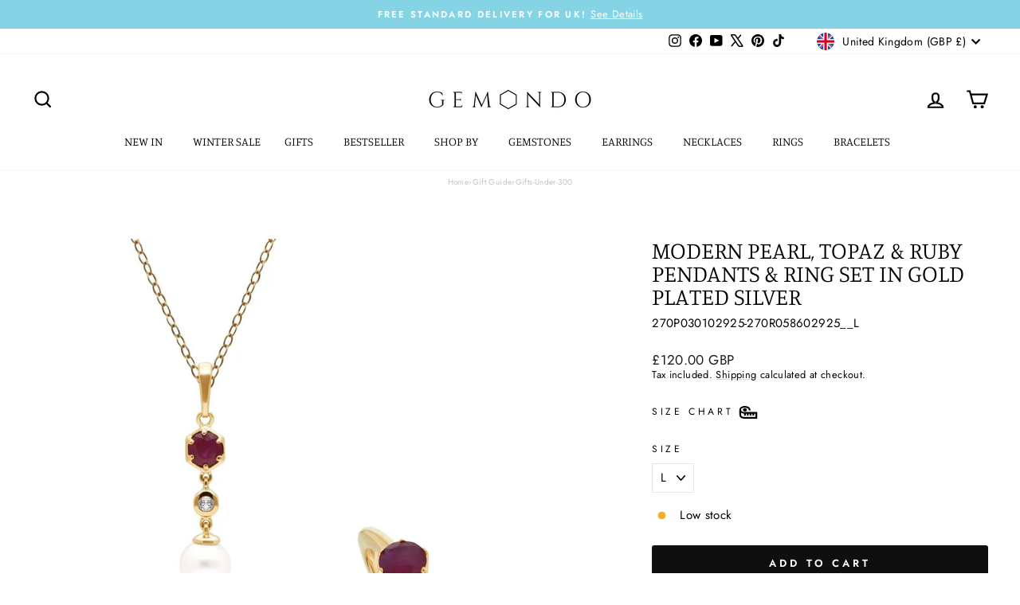

--- FILE ---
content_type: text/html; charset=utf-8
request_url: https://www.gemondo.com/products/modern-pearl-topaz-ruby-pendants-ring-set-in-gold-plated-silver-270p030102925-270r058602925
body_size: 76679
content:
<!doctype html>
<html class="no-js" lang="en" dir="ltr">
<head>
  <meta charset="utf-8">
  <meta http-equiv="X-UA-Compatible" content="IE=edge,chrome=1">
  <meta name="viewport" content="width=device-width,initial-scale=1">
  <meta name="theme-color" content="#0f0f0f">
  <link rel="canonical" href="https://www.gemondo.com/products/modern-pearl-topaz-ruby-pendants-ring-set-in-gold-plated-silver-270p030102925-270r058602925">
  <link rel="preconnect" href="https://cdn.shopify.com" crossorigin>
  <link rel="preconnect" href="https://fonts.shopifycdn.com" crossorigin>
  <link rel="dns-prefetch" href="https://productreviews.shopifycdn.com">
  <link rel="dns-prefetch" href="https://ajax.googleapis.com">
  <link rel="dns-prefetch" href="https://maps.googleapis.com">
  <link rel="dns-prefetch" href="https://maps.gstatic.com"><link rel="shortcut icon" href="//www.gemondo.com/cdn/shop/files/favicon1_59a2d213-7786-4ef9-ae21-dd4f37aa175e_32x32.png?v=1679502280" type="image/png" /><title>Modern Pearl, Topaz &amp; Ruby Pendants &amp; Ring Set in Gold Plated Silver
&ndash; Gemondo UK
</title>
<meta name="description" content="About This Item A contemporary gold plated sterling silver pendant and open ring set with cultured freshwater pearls, topaz and ruby gems. This pendant is suspended from a matching gold plated sterling silver chain."><meta property="og:site_name" content="Gemondo UK">
  <meta property="og:url" content="https://www.gemondo.com/products/modern-pearl-topaz-ruby-pendants-ring-set-in-gold-plated-silver-270p030102925-270r058602925">
  <meta property="og:title" content="Modern Pearl, Topaz &amp; Ruby Pendants &amp; Ring Set in Gold Plated Silver">
  <meta property="og:type" content="product">
  <meta property="og:description" content="About This Item A contemporary gold plated sterling silver pendant and open ring set with cultured freshwater pearls, topaz and ruby gems. This pendant is suspended from a matching gold plated sterling silver chain."><meta property="og:image" content="http://www.gemondo.com/cdn/shop/products/b0a78682-43ca-488c-b189-47483ea86881.jpg?v=1677931923">
    <meta property="og:image:secure_url" content="https://www.gemondo.com/cdn/shop/products/b0a78682-43ca-488c-b189-47483ea86881.jpg?v=1677931923">
    <meta property="og:image:width" content="1800">
    <meta property="og:image:height" content="1800"><meta name="twitter:site" content="@Gemondo">
  <meta name="twitter:card" content="summary_large_image">
  <meta name="twitter:title" content="Modern Pearl, Topaz & Ruby Pendants & Ring Set in Gold Plated Silver">
  <meta name="twitter:description" content="About This Item A contemporary gold plated sterling silver pendant and open ring set with cultured freshwater pearls, topaz and ruby gems. This pendant is suspended from a matching gold plated sterling silver chain.">
<style data-shopify>@font-face {
  font-family: Manuale;
  font-weight: 300;
  font-style: normal;
  font-display: swap;
  src: url("//www.gemondo.com/cdn/fonts/manuale/manuale_n3.0baac6564b6ed416af2c179e69ad2689bd829f1a.woff2") format("woff2"),
       url("//www.gemondo.com/cdn/fonts/manuale/manuale_n3.3b80020a9032b8fdf9b79d72323aacd37cfccc1f.woff") format("woff");
}

  @font-face {
  font-family: Jost;
  font-weight: 400;
  font-style: normal;
  font-display: swap;
  src: url("//www.gemondo.com/cdn/fonts/jost/jost_n4.d47a1b6347ce4a4c9f437608011273009d91f2b7.woff2") format("woff2"),
       url("//www.gemondo.com/cdn/fonts/jost/jost_n4.791c46290e672b3f85c3d1c651ef2efa3819eadd.woff") format("woff");
}


  @font-face {
  font-family: Jost;
  font-weight: 600;
  font-style: normal;
  font-display: swap;
  src: url("//www.gemondo.com/cdn/fonts/jost/jost_n6.ec1178db7a7515114a2d84e3dd680832b7af8b99.woff2") format("woff2"),
       url("//www.gemondo.com/cdn/fonts/jost/jost_n6.b1178bb6bdd3979fef38e103a3816f6980aeaff9.woff") format("woff");
}

  @font-face {
  font-family: Jost;
  font-weight: 400;
  font-style: italic;
  font-display: swap;
  src: url("//www.gemondo.com/cdn/fonts/jost/jost_i4.b690098389649750ada222b9763d55796c5283a5.woff2") format("woff2"),
       url("//www.gemondo.com/cdn/fonts/jost/jost_i4.fd766415a47e50b9e391ae7ec04e2ae25e7e28b0.woff") format("woff");
}

  @font-face {
  font-family: Jost;
  font-weight: 600;
  font-style: italic;
  font-display: swap;
  src: url("//www.gemondo.com/cdn/fonts/jost/jost_i6.9af7e5f39e3a108c08f24047a4276332d9d7b85e.woff2") format("woff2"),
       url("//www.gemondo.com/cdn/fonts/jost/jost_i6.2bf310262638f998ed206777ce0b9a3b98b6fe92.woff") format("woff");
}

</style><link href="//www.gemondo.com/cdn/shop/t/389/assets/theme.css?v=12714109343718283181767712137" rel="stylesheet" type="text/css" media="all" />
<style data-shopify>:root {
    --typeHeaderPrimary: Manuale;
    --typeHeaderFallback: serif;
    --typeHeaderSize: 35px;
    --typeHeaderWeight: 300;
    --typeHeaderLineHeight: 1;
    --typeHeaderSpacing: 0.0em;

    --typeBasePrimary:Jost;
    --typeBaseFallback:sans-serif;
    --typeBaseSize: 15px;
    --typeBaseWeight: 400;
    --typeBaseSpacing: 0.025em;
    --typeBaseLineHeight: 1.3;
    --typeBaselineHeightMinus01: 1.2;

    --typeCollectionTitle: 25px;

    --iconWeight: 5px;
    --iconLinecaps: miter;

    
        --buttonRadius: 3px;
    

    --colorGridOverlayOpacity: 0.2;
    --colorAnnouncement: #85d4e6;
    --colorAnnouncementText: #ffffff;

    --colorBody: #ffffff;
    --colorBodyAlpha05: rgba(255, 255, 255, 0.05);
    --colorBodyDim: #f2f2f2;
    --colorBodyLightDim: #fafafa;
    --colorBodyMediumDim: #f5f5f5;


    --colorBorder: #e6e6e6;

    --colorBtnPrimary: #0f0f0f;
    --colorBtnPrimaryLight: #292929;
    --colorBtnPrimaryDim: #020202;
    --colorBtnPrimaryText: #ffffff;

    --colorCartDot: #ff4f33;

    --colorDrawers: #ffffff;
    --colorDrawersDim: #f2f2f2;
    --colorDrawerBorder: #000000;
    --colorDrawerText: #000000;
    --colorDrawerTextDark: #000000;
    --colorDrawerButton: #000000;
    --colorDrawerButtonText: #ffffff;

    --colorFooter: #ffffff;
    --colorFooterText: #000000;
    --colorFooterTextAlpha01: #000000;

    --colorGridOverlay: #1c1d1d;
    --colorGridOverlayOpacity: 0.1;

    --colorHeaderTextAlpha01: rgba(0, 0, 0, 0.1);

    --colorHeroText: #ffffff;

    --colorSmallImageBg: #ffffff;
    --colorLargeImageBg: #0f0f0f;

    --colorImageOverlay: #000000;
    --colorImageOverlayOpacity: 0.0;
    --colorImageOverlayTextShadow: 0.25;

    --colorLink: #000000;

    --colorModalBg: rgba(230, 230, 230, 0.6);

    --colorNav: #ffffff;
    --colorNavText: #000000;

    --colorPrice: #1c1d1d;

    --colorSaleTag: #1c1d1d;
    --colorSaleTagText: #ffffff;

    --colorTextBody: #000000;
    --colorTextBodyAlpha015: rgba(0, 0, 0, 0.15);
    --colorTextBodyAlpha005: rgba(0, 0, 0, 0.05);
    --colorTextBodyAlpha008: rgba(0, 0, 0, 0.08);
    --colorTextSavings: #C20000;

    --urlIcoSelect: url(//www.gemondo.com/cdn/shop/t/389/assets/ico-select.svg);
    --urlIcoSelectFooter: url(//www.gemondo.com/cdn/shop/t/389/assets/ico-select-footer.svg);
    --urlIcoSelectWhite: url(//www.gemondo.com/cdn/shop/t/389/assets/ico-select-white.svg);

    --grid-gutter: 17px;
    --drawer-gutter: 20px;

    --sizeChartMargin: 25px 0;
    --sizeChartIconMargin: 5px;

    --newsletterReminderPadding: 40px;

    /*Shop Pay Installments*/
    --color-body-text: #000000;
    --color-body: #ffffff;
    --color-bg: #ffffff;
    }

    .placeholder-content {
    background-image: linear-gradient(100deg, #ffffff 40%, #f7f7f7 63%, #ffffff 79%);
    }</style><script>
    document.documentElement.className = document.documentElement.className.replace('no-js', 'js');

    window.theme = window.theme || {};
    theme.routes = {
      home: "/",
      cart: "/cart.js",
      cartPage: "/cart",
      cartAdd: "/cart/add.js",
      cartChange: "/cart/change.js",
      search: "/search",
      predictiveSearch: "/search/suggest"
    };
    theme.strings = {
      soldOut: "Sold Out",
      unavailable: "Unavailable",
      inStockLabel: "In stock, ready to ship",
      oneStockLabel: "Low stock",
      otherStockLabel: "Low stock",
      willNotShipUntil: "Ready to ship [date]",
      willBeInStockAfter: "Back in stock [date]",
      waitingForStock: "Backordered, shipping soon",
      savePrice: "Save [saved_amount]",
      cartEmpty: "Your cart is currently empty.",
      cartTermsConfirmation: "You must agree with the terms and conditions of sales to check out",
      searchCollections: "Collections",
      searchPages: "Pages",
      searchArticles: "Articles",
      productFrom: "from ",
      maxQuantity: "You can only have [quantity] of [title] in your cart."
    };
    theme.settings = {
      cartType: "drawer",
      isCustomerTemplate: false,
      moneyFormat: "\u003cspan class=transcy-money\u003e£{{amount}} GBP\u003c\/span\u003e",
      saveType: "percent",
      productImageSize: "natural",
      productImageCover: true,
      predictiveSearch: true,
      predictiveSearchType: null,
      predictiveSearchVendor: false,
      predictiveSearchPrice: false,
      quickView: false,
      themeName: 'Impulse',
      themeVersion: "8.0.0"
    };
  </script>

  <script>window.performance && window.performance.mark && window.performance.mark('shopify.content_for_header.start');</script><meta name="google-site-verification" content="YDRQ8au7HWy8pujm_uUGa6IjQcUwbKCLS624RWUjQsA">
<meta id="shopify-digital-wallet" name="shopify-digital-wallet" content="/6441140309/digital_wallets/dialog">
<meta name="shopify-checkout-api-token" content="9ed82c1eb2a7039756f321647cce4b7a">
<meta id="in-context-paypal-metadata" data-shop-id="6441140309" data-venmo-supported="false" data-environment="production" data-locale="en_US" data-paypal-v4="true" data-currency="GBP">
<link rel="alternate" type="application/json+oembed" href="https://www.gemondo.com/products/modern-pearl-topaz-ruby-pendants-ring-set-in-gold-plated-silver-270p030102925-270r058602925.oembed">
<script async="async" src="/checkouts/internal/preloads.js?locale=en-GB"></script>
<link rel="preconnect" href="https://shop.app" crossorigin="anonymous">
<script async="async" src="https://shop.app/checkouts/internal/preloads.js?locale=en-GB&shop_id=6441140309" crossorigin="anonymous"></script>
<script id="apple-pay-shop-capabilities" type="application/json">{"shopId":6441140309,"countryCode":"GB","currencyCode":"GBP","merchantCapabilities":["supports3DS"],"merchantId":"gid:\/\/shopify\/Shop\/6441140309","merchantName":"Gemondo UK","requiredBillingContactFields":["postalAddress","email","phone"],"requiredShippingContactFields":["postalAddress","email","phone"],"shippingType":"shipping","supportedNetworks":["visa","maestro","masterCard","amex","discover","elo"],"total":{"type":"pending","label":"Gemondo UK","amount":"1.00"},"shopifyPaymentsEnabled":true,"supportsSubscriptions":true}</script>
<script id="shopify-features" type="application/json">{"accessToken":"9ed82c1eb2a7039756f321647cce4b7a","betas":["rich-media-storefront-analytics"],"domain":"www.gemondo.com","predictiveSearch":true,"shopId":6441140309,"locale":"en"}</script>
<script>var Shopify = Shopify || {};
Shopify.shop = "gemondouk.myshopify.com";
Shopify.locale = "en";
Shopify.currency = {"active":"GBP","rate":"1.0"};
Shopify.country = "GB";
Shopify.theme = {"name":"*Updated* January theme Winter Sale 15\/1\/26","id":183607198077,"schema_name":"Impulse","schema_version":"8.0.0","theme_store_id":857,"role":"main"};
Shopify.theme.handle = "null";
Shopify.theme.style = {"id":null,"handle":null};
Shopify.cdnHost = "www.gemondo.com/cdn";
Shopify.routes = Shopify.routes || {};
Shopify.routes.root = "/";</script>
<script type="module">!function(o){(o.Shopify=o.Shopify||{}).modules=!0}(window);</script>
<script>!function(o){function n(){var o=[];function n(){o.push(Array.prototype.slice.apply(arguments))}return n.q=o,n}var t=o.Shopify=o.Shopify||{};t.loadFeatures=n(),t.autoloadFeatures=n()}(window);</script>
<script>
  window.ShopifyPay = window.ShopifyPay || {};
  window.ShopifyPay.apiHost = "shop.app\/pay";
  window.ShopifyPay.redirectState = null;
</script>
<script id="shop-js-analytics" type="application/json">{"pageType":"product"}</script>
<script defer="defer" async type="module" src="//www.gemondo.com/cdn/shopifycloud/shop-js/modules/v2/client.init-shop-cart-sync_BN7fPSNr.en.esm.js"></script>
<script defer="defer" async type="module" src="//www.gemondo.com/cdn/shopifycloud/shop-js/modules/v2/chunk.common_Cbph3Kss.esm.js"></script>
<script defer="defer" async type="module" src="//www.gemondo.com/cdn/shopifycloud/shop-js/modules/v2/chunk.modal_DKumMAJ1.esm.js"></script>
<script type="module">
  await import("//www.gemondo.com/cdn/shopifycloud/shop-js/modules/v2/client.init-shop-cart-sync_BN7fPSNr.en.esm.js");
await import("//www.gemondo.com/cdn/shopifycloud/shop-js/modules/v2/chunk.common_Cbph3Kss.esm.js");
await import("//www.gemondo.com/cdn/shopifycloud/shop-js/modules/v2/chunk.modal_DKumMAJ1.esm.js");

  window.Shopify.SignInWithShop?.initShopCartSync?.({"fedCMEnabled":true,"windoidEnabled":true});

</script>
<script defer="defer" async type="module" src="//www.gemondo.com/cdn/shopifycloud/shop-js/modules/v2/client.payment-terms_BxzfvcZJ.en.esm.js"></script>
<script defer="defer" async type="module" src="//www.gemondo.com/cdn/shopifycloud/shop-js/modules/v2/chunk.common_Cbph3Kss.esm.js"></script>
<script defer="defer" async type="module" src="//www.gemondo.com/cdn/shopifycloud/shop-js/modules/v2/chunk.modal_DKumMAJ1.esm.js"></script>
<script type="module">
  await import("//www.gemondo.com/cdn/shopifycloud/shop-js/modules/v2/client.payment-terms_BxzfvcZJ.en.esm.js");
await import("//www.gemondo.com/cdn/shopifycloud/shop-js/modules/v2/chunk.common_Cbph3Kss.esm.js");
await import("//www.gemondo.com/cdn/shopifycloud/shop-js/modules/v2/chunk.modal_DKumMAJ1.esm.js");

  
</script>
<script>
  window.Shopify = window.Shopify || {};
  if (!window.Shopify.featureAssets) window.Shopify.featureAssets = {};
  window.Shopify.featureAssets['shop-js'] = {"shop-cart-sync":["modules/v2/client.shop-cart-sync_CJVUk8Jm.en.esm.js","modules/v2/chunk.common_Cbph3Kss.esm.js","modules/v2/chunk.modal_DKumMAJ1.esm.js"],"init-fed-cm":["modules/v2/client.init-fed-cm_7Fvt41F4.en.esm.js","modules/v2/chunk.common_Cbph3Kss.esm.js","modules/v2/chunk.modal_DKumMAJ1.esm.js"],"init-shop-email-lookup-coordinator":["modules/v2/client.init-shop-email-lookup-coordinator_Cc088_bR.en.esm.js","modules/v2/chunk.common_Cbph3Kss.esm.js","modules/v2/chunk.modal_DKumMAJ1.esm.js"],"init-windoid":["modules/v2/client.init-windoid_hPopwJRj.en.esm.js","modules/v2/chunk.common_Cbph3Kss.esm.js","modules/v2/chunk.modal_DKumMAJ1.esm.js"],"shop-button":["modules/v2/client.shop-button_B0jaPSNF.en.esm.js","modules/v2/chunk.common_Cbph3Kss.esm.js","modules/v2/chunk.modal_DKumMAJ1.esm.js"],"shop-cash-offers":["modules/v2/client.shop-cash-offers_DPIskqss.en.esm.js","modules/v2/chunk.common_Cbph3Kss.esm.js","modules/v2/chunk.modal_DKumMAJ1.esm.js"],"shop-toast-manager":["modules/v2/client.shop-toast-manager_CK7RT69O.en.esm.js","modules/v2/chunk.common_Cbph3Kss.esm.js","modules/v2/chunk.modal_DKumMAJ1.esm.js"],"init-shop-cart-sync":["modules/v2/client.init-shop-cart-sync_BN7fPSNr.en.esm.js","modules/v2/chunk.common_Cbph3Kss.esm.js","modules/v2/chunk.modal_DKumMAJ1.esm.js"],"init-customer-accounts-sign-up":["modules/v2/client.init-customer-accounts-sign-up_CfPf4CXf.en.esm.js","modules/v2/client.shop-login-button_DeIztwXF.en.esm.js","modules/v2/chunk.common_Cbph3Kss.esm.js","modules/v2/chunk.modal_DKumMAJ1.esm.js"],"pay-button":["modules/v2/client.pay-button_CgIwFSYN.en.esm.js","modules/v2/chunk.common_Cbph3Kss.esm.js","modules/v2/chunk.modal_DKumMAJ1.esm.js"],"init-customer-accounts":["modules/v2/client.init-customer-accounts_DQ3x16JI.en.esm.js","modules/v2/client.shop-login-button_DeIztwXF.en.esm.js","modules/v2/chunk.common_Cbph3Kss.esm.js","modules/v2/chunk.modal_DKumMAJ1.esm.js"],"avatar":["modules/v2/client.avatar_BTnouDA3.en.esm.js"],"init-shop-for-new-customer-accounts":["modules/v2/client.init-shop-for-new-customer-accounts_CsZy_esa.en.esm.js","modules/v2/client.shop-login-button_DeIztwXF.en.esm.js","modules/v2/chunk.common_Cbph3Kss.esm.js","modules/v2/chunk.modal_DKumMAJ1.esm.js"],"shop-follow-button":["modules/v2/client.shop-follow-button_BRMJjgGd.en.esm.js","modules/v2/chunk.common_Cbph3Kss.esm.js","modules/v2/chunk.modal_DKumMAJ1.esm.js"],"checkout-modal":["modules/v2/client.checkout-modal_B9Drz_yf.en.esm.js","modules/v2/chunk.common_Cbph3Kss.esm.js","modules/v2/chunk.modal_DKumMAJ1.esm.js"],"shop-login-button":["modules/v2/client.shop-login-button_DeIztwXF.en.esm.js","modules/v2/chunk.common_Cbph3Kss.esm.js","modules/v2/chunk.modal_DKumMAJ1.esm.js"],"lead-capture":["modules/v2/client.lead-capture_DXYzFM3R.en.esm.js","modules/v2/chunk.common_Cbph3Kss.esm.js","modules/v2/chunk.modal_DKumMAJ1.esm.js"],"shop-login":["modules/v2/client.shop-login_CA5pJqmO.en.esm.js","modules/v2/chunk.common_Cbph3Kss.esm.js","modules/v2/chunk.modal_DKumMAJ1.esm.js"],"payment-terms":["modules/v2/client.payment-terms_BxzfvcZJ.en.esm.js","modules/v2/chunk.common_Cbph3Kss.esm.js","modules/v2/chunk.modal_DKumMAJ1.esm.js"]};
</script>
<script>(function() {
  var isLoaded = false;
  function asyncLoad() {
    if (isLoaded) return;
    isLoaded = true;
    var urls = ["https:\/\/d23dclunsivw3h.cloudfront.net\/redirect-app.js?shop=gemondouk.myshopify.com","https:\/\/gdprcdn.b-cdn.net\/js\/gdpr_cookie_consent.min.js?shop=gemondouk.myshopify.com","https:\/\/dr4qe3ddw9y32.cloudfront.net\/awin-shopify-integration-code.js?aid=2421\u0026v=shopifyApp_4.1.0\u0026ts=1694093404279\u0026shop=gemondouk.myshopify.com","https:\/\/chimpstatic.com\/mcjs-connected\/js\/users\/e34bd29aa877c5770a452a910\/ccfb8a79d0119953c35c10f40.js?shop=gemondouk.myshopify.com","\/\/satcb.azureedge.net\/Scripts\/satcb.min.js?shop=gemondouk.myshopify.com","https:\/\/tools.luckyorange.com\/core\/lo.js?site-id=5c8ce835\u0026shop=gemondouk.myshopify.com"];
    for (var i = 0; i < urls.length; i++) {
      var s = document.createElement('script');
      s.type = 'text/javascript';
      s.async = true;
      s.src = urls[i];
      var x = document.getElementsByTagName('script')[0];
      x.parentNode.insertBefore(s, x);
    }
  };
  if(window.attachEvent) {
    window.attachEvent('onload', asyncLoad);
  } else {
    window.addEventListener('load', asyncLoad, false);
  }
})();</script>
<script id="__st">var __st={"a":6441140309,"offset":0,"reqid":"4e25c034-7040-4e2f-8ed3-3d946a9a8c9a-1769903870","pageurl":"www.gemondo.com\/products\/modern-pearl-topaz-ruby-pendants-ring-set-in-gold-plated-silver-270p030102925-270r058602925","u":"cc03341ddd95","p":"product","rtyp":"product","rid":4650136371285};</script>
<script>window.ShopifyPaypalV4VisibilityTracking = true;</script>
<script id="captcha-bootstrap">!function(){'use strict';const t='contact',e='account',n='new_comment',o=[[t,t],['blogs',n],['comments',n],[t,'customer']],c=[[e,'customer_login'],[e,'guest_login'],[e,'recover_customer_password'],[e,'create_customer']],r=t=>t.map((([t,e])=>`form[action*='/${t}']:not([data-nocaptcha='true']) input[name='form_type'][value='${e}']`)).join(','),a=t=>()=>t?[...document.querySelectorAll(t)].map((t=>t.form)):[];function s(){const t=[...o],e=r(t);return a(e)}const i='password',u='form_key',d=['recaptcha-v3-token','g-recaptcha-response','h-captcha-response',i],f=()=>{try{return window.sessionStorage}catch{return}},m='__shopify_v',_=t=>t.elements[u];function p(t,e,n=!1){try{const o=window.sessionStorage,c=JSON.parse(o.getItem(e)),{data:r}=function(t){const{data:e,action:n}=t;return t[m]||n?{data:e,action:n}:{data:t,action:n}}(c);for(const[e,n]of Object.entries(r))t.elements[e]&&(t.elements[e].value=n);n&&o.removeItem(e)}catch(o){console.error('form repopulation failed',{error:o})}}const l='form_type',E='cptcha';function T(t){t.dataset[E]=!0}const w=window,h=w.document,L='Shopify',v='ce_forms',y='captcha';let A=!1;((t,e)=>{const n=(g='f06e6c50-85a8-45c8-87d0-21a2b65856fe',I='https://cdn.shopify.com/shopifycloud/storefront-forms-hcaptcha/ce_storefront_forms_captcha_hcaptcha.v1.5.2.iife.js',D={infoText:'Protected by hCaptcha',privacyText:'Privacy',termsText:'Terms'},(t,e,n)=>{const o=w[L][v],c=o.bindForm;if(c)return c(t,g,e,D).then(n);var r;o.q.push([[t,g,e,D],n]),r=I,A||(h.body.append(Object.assign(h.createElement('script'),{id:'captcha-provider',async:!0,src:r})),A=!0)});var g,I,D;w[L]=w[L]||{},w[L][v]=w[L][v]||{},w[L][v].q=[],w[L][y]=w[L][y]||{},w[L][y].protect=function(t,e){n(t,void 0,e),T(t)},Object.freeze(w[L][y]),function(t,e,n,w,h,L){const[v,y,A,g]=function(t,e,n){const i=e?o:[],u=t?c:[],d=[...i,...u],f=r(d),m=r(i),_=r(d.filter((([t,e])=>n.includes(e))));return[a(f),a(m),a(_),s()]}(w,h,L),I=t=>{const e=t.target;return e instanceof HTMLFormElement?e:e&&e.form},D=t=>v().includes(t);t.addEventListener('submit',(t=>{const e=I(t);if(!e)return;const n=D(e)&&!e.dataset.hcaptchaBound&&!e.dataset.recaptchaBound,o=_(e),c=g().includes(e)&&(!o||!o.value);(n||c)&&t.preventDefault(),c&&!n&&(function(t){try{if(!f())return;!function(t){const e=f();if(!e)return;const n=_(t);if(!n)return;const o=n.value;o&&e.removeItem(o)}(t);const e=Array.from(Array(32),(()=>Math.random().toString(36)[2])).join('');!function(t,e){_(t)||t.append(Object.assign(document.createElement('input'),{type:'hidden',name:u})),t.elements[u].value=e}(t,e),function(t,e){const n=f();if(!n)return;const o=[...t.querySelectorAll(`input[type='${i}']`)].map((({name:t})=>t)),c=[...d,...o],r={};for(const[a,s]of new FormData(t).entries())c.includes(a)||(r[a]=s);n.setItem(e,JSON.stringify({[m]:1,action:t.action,data:r}))}(t,e)}catch(e){console.error('failed to persist form',e)}}(e),e.submit())}));const S=(t,e)=>{t&&!t.dataset[E]&&(n(t,e.some((e=>e===t))),T(t))};for(const o of['focusin','change'])t.addEventListener(o,(t=>{const e=I(t);D(e)&&S(e,y())}));const B=e.get('form_key'),M=e.get(l),P=B&&M;t.addEventListener('DOMContentLoaded',(()=>{const t=y();if(P)for(const e of t)e.elements[l].value===M&&p(e,B);[...new Set([...A(),...v().filter((t=>'true'===t.dataset.shopifyCaptcha))])].forEach((e=>S(e,t)))}))}(h,new URLSearchParams(w.location.search),n,t,e,['guest_login'])})(!0,!0)}();</script>
<script integrity="sha256-4kQ18oKyAcykRKYeNunJcIwy7WH5gtpwJnB7kiuLZ1E=" data-source-attribution="shopify.loadfeatures" defer="defer" src="//www.gemondo.com/cdn/shopifycloud/storefront/assets/storefront/load_feature-a0a9edcb.js" crossorigin="anonymous"></script>
<script crossorigin="anonymous" defer="defer" src="//www.gemondo.com/cdn/shopifycloud/storefront/assets/shopify_pay/storefront-65b4c6d7.js?v=20250812"></script>
<script data-source-attribution="shopify.dynamic_checkout.dynamic.init">var Shopify=Shopify||{};Shopify.PaymentButton=Shopify.PaymentButton||{isStorefrontPortableWallets:!0,init:function(){window.Shopify.PaymentButton.init=function(){};var t=document.createElement("script");t.src="https://www.gemondo.com/cdn/shopifycloud/portable-wallets/latest/portable-wallets.en.js",t.type="module",document.head.appendChild(t)}};
</script>
<script data-source-attribution="shopify.dynamic_checkout.buyer_consent">
  function portableWalletsHideBuyerConsent(e){var t=document.getElementById("shopify-buyer-consent"),n=document.getElementById("shopify-subscription-policy-button");t&&n&&(t.classList.add("hidden"),t.setAttribute("aria-hidden","true"),n.removeEventListener("click",e))}function portableWalletsShowBuyerConsent(e){var t=document.getElementById("shopify-buyer-consent"),n=document.getElementById("shopify-subscription-policy-button");t&&n&&(t.classList.remove("hidden"),t.removeAttribute("aria-hidden"),n.addEventListener("click",e))}window.Shopify?.PaymentButton&&(window.Shopify.PaymentButton.hideBuyerConsent=portableWalletsHideBuyerConsent,window.Shopify.PaymentButton.showBuyerConsent=portableWalletsShowBuyerConsent);
</script>
<script data-source-attribution="shopify.dynamic_checkout.cart.bootstrap">document.addEventListener("DOMContentLoaded",(function(){function t(){return document.querySelector("shopify-accelerated-checkout-cart, shopify-accelerated-checkout")}if(t())Shopify.PaymentButton.init();else{new MutationObserver((function(e,n){t()&&(Shopify.PaymentButton.init(),n.disconnect())})).observe(document.body,{childList:!0,subtree:!0})}}));
</script>
<link id="shopify-accelerated-checkout-styles" rel="stylesheet" media="screen" href="https://www.gemondo.com/cdn/shopifycloud/portable-wallets/latest/accelerated-checkout-backwards-compat.css" crossorigin="anonymous">
<style id="shopify-accelerated-checkout-cart">
        #shopify-buyer-consent {
  margin-top: 1em;
  display: inline-block;
  width: 100%;
}

#shopify-buyer-consent.hidden {
  display: none;
}

#shopify-subscription-policy-button {
  background: none;
  border: none;
  padding: 0;
  text-decoration: underline;
  font-size: inherit;
  cursor: pointer;
}

#shopify-subscription-policy-button::before {
  box-shadow: none;
}

      </style>

<script>window.performance && window.performance.mark && window.performance.mark('shopify.content_for_header.end');</script>

  <script src="//www.gemondo.com/cdn/shop/t/389/assets/vendor-scripts-v11.js" defer="defer"></script><link rel="stylesheet" href="//www.gemondo.com/cdn/shop/t/389/assets/country-flags.css"><script src="//www.gemondo.com/cdn/shop/t/389/assets/theme.js?v=167486518850848426421767712023" defer="defer"></script>
<!-- BEGIN app block: shopify://apps/judge-me-reviews/blocks/judgeme_core/61ccd3b1-a9f2-4160-9fe9-4fec8413e5d8 --><!-- Start of Judge.me Core -->






<link rel="dns-prefetch" href="https://cdnwidget.judge.me">
<link rel="dns-prefetch" href="https://cdn.judge.me">
<link rel="dns-prefetch" href="https://cdn1.judge.me">
<link rel="dns-prefetch" href="https://api.judge.me">

<script data-cfasync='false' class='jdgm-settings-script'>window.jdgmSettings={"pagination":5,"disable_web_reviews":false,"badge_no_review_text":"No reviews","badge_n_reviews_text":"{{ n }} review/reviews","hide_badge_preview_if_no_reviews":true,"badge_hide_text":false,"enforce_center_preview_badge":false,"widget_title":"Customer Reviews","widget_open_form_text":"Write a review","widget_close_form_text":"Cancel review","widget_refresh_page_text":"Refresh page","widget_summary_text":"Based on {{ number_of_reviews }} review/reviews","widget_no_review_text":"Be the first to write a review","widget_name_field_text":"Display name","widget_verified_name_field_text":"Verified Name (public)","widget_name_placeholder_text":"Display name","widget_required_field_error_text":"This field is required.","widget_email_field_text":"Email address","widget_verified_email_field_text":"Verified Email (private, can not be edited)","widget_email_placeholder_text":"Your email address","widget_email_field_error_text":"Please enter a valid email address.","widget_rating_field_text":"Rating","widget_review_title_field_text":"Review Title","widget_review_title_placeholder_text":"Give your review a title","widget_review_body_field_text":"Review content","widget_review_body_placeholder_text":"Start writing here...","widget_pictures_field_text":"Picture/Video (optional)","widget_submit_review_text":"Submit Review","widget_submit_verified_review_text":"Submit Verified Review","widget_submit_success_msg_with_auto_publish":"Thank you! Please refresh the page in a few moments to see your review. You can remove or edit your review by logging into \u003ca href='https://judge.me/login' target='_blank' rel='nofollow noopener'\u003eJudge.me\u003c/a\u003e","widget_submit_success_msg_no_auto_publish":"Thank you! Your review will be published as soon as it is approved by the shop admin. You can remove or edit your review by logging into \u003ca href='https://judge.me/login' target='_blank' rel='nofollow noopener'\u003eJudge.me\u003c/a\u003e","widget_show_default_reviews_out_of_total_text":"Showing {{ n_reviews_shown }} out of {{ n_reviews }} reviews.","widget_show_all_link_text":"Show all","widget_show_less_link_text":"Show less","widget_author_said_text":"{{ reviewer_name }} said:","widget_days_text":"{{ n }} days ago","widget_weeks_text":"{{ n }} week/weeks ago","widget_months_text":"{{ n }} month/months ago","widget_years_text":"{{ n }} year/years ago","widget_yesterday_text":"Yesterday","widget_today_text":"Today","widget_replied_text":"\u003e\u003e {{ shop_name }} replied:","widget_read_more_text":"Read more","widget_reviewer_name_as_initial":"","widget_rating_filter_color":"#fbcd0a","widget_rating_filter_see_all_text":"See all reviews","widget_sorting_most_recent_text":"Most Recent","widget_sorting_highest_rating_text":"Highest Rating","widget_sorting_lowest_rating_text":"Lowest Rating","widget_sorting_with_pictures_text":"Only Pictures","widget_sorting_most_helpful_text":"Most Helpful","widget_open_question_form_text":"Ask a question","widget_reviews_subtab_text":"Reviews","widget_questions_subtab_text":"Questions","widget_question_label_text":"Question","widget_answer_label_text":"Answer","widget_question_placeholder_text":"Write your question here","widget_submit_question_text":"Submit Question","widget_question_submit_success_text":"Thank you for your question! We will notify you once it gets answered.","verified_badge_text":"Verified","verified_badge_bg_color":"","verified_badge_text_color":"","verified_badge_placement":"left-of-reviewer-name","widget_review_max_height":3,"widget_hide_border":true,"widget_social_share":false,"widget_thumb":false,"widget_review_location_show":false,"widget_location_format":"","all_reviews_include_out_of_store_products":true,"all_reviews_out_of_store_text":"(out of store)","all_reviews_pagination":100,"all_reviews_product_name_prefix_text":"about","enable_review_pictures":true,"enable_question_anwser":false,"widget_theme":"default","review_date_format":"timestamp","default_sort_method":"most-recent","widget_product_reviews_subtab_text":"Product Reviews","widget_shop_reviews_subtab_text":"Shop Reviews","widget_other_products_reviews_text":"Reviews for other products","widget_store_reviews_subtab_text":"Store reviews","widget_no_store_reviews_text":"This store hasn't received any reviews yet","widget_web_restriction_product_reviews_text":"This product hasn't received any reviews yet","widget_no_items_text":"No items found","widget_show_more_text":"Show more","widget_write_a_store_review_text":"Write a Store Review","widget_other_languages_heading":"Reviews in Other Languages","widget_translate_review_text":"Translate review to {{ language }}","widget_translating_review_text":"Translating...","widget_show_original_translation_text":"Show original ({{ language }})","widget_translate_review_failed_text":"Review couldn't be translated.","widget_translate_review_retry_text":"Retry","widget_translate_review_try_again_later_text":"Try again later","show_product_url_for_grouped_product":false,"widget_sorting_pictures_first_text":"Pictures First","show_pictures_on_all_rev_page_mobile":false,"show_pictures_on_all_rev_page_desktop":false,"floating_tab_hide_mobile_install_preference":false,"floating_tab_button_name":"★ Reviews","floating_tab_title":"Let customers speak for us","floating_tab_button_color":"","floating_tab_button_background_color":"","floating_tab_url":"","floating_tab_url_enabled":false,"floating_tab_tab_style":"text","all_reviews_text_badge_text":"Customers rate us {{ shop.metafields.judgeme.all_reviews_rating | round: 1 }}/5 based on {{ shop.metafields.judgeme.all_reviews_count }} reviews.","all_reviews_text_badge_text_branded_style":"{{ shop.metafields.judgeme.all_reviews_rating | round: 1 }} out of 5 stars based on {{ shop.metafields.judgeme.all_reviews_count }} reviews","is_all_reviews_text_badge_a_link":false,"show_stars_for_all_reviews_text_badge":false,"all_reviews_text_badge_url":"","all_reviews_text_style":"branded","all_reviews_text_color_style":"judgeme_brand_color","all_reviews_text_color":"#108474","all_reviews_text_show_jm_brand":true,"featured_carousel_show_header":true,"featured_carousel_title":"Let customers speak for us","testimonials_carousel_title":"Customers are saying","videos_carousel_title":"Real customer stories","cards_carousel_title":"Customers are saying","featured_carousel_count_text":"from {{ n }} reviews","featured_carousel_add_link_to_all_reviews_page":false,"featured_carousel_url":"","featured_carousel_show_images":true,"featured_carousel_autoslide_interval":5,"featured_carousel_arrows_on_the_sides":false,"featured_carousel_height":250,"featured_carousel_width":80,"featured_carousel_image_size":0,"featured_carousel_image_height":250,"featured_carousel_arrow_color":"#eeeeee","verified_count_badge_style":"branded","verified_count_badge_orientation":"horizontal","verified_count_badge_color_style":"judgeme_brand_color","verified_count_badge_color":"#108474","is_verified_count_badge_a_link":false,"verified_count_badge_url":"","verified_count_badge_show_jm_brand":true,"widget_rating_preset_default":5,"widget_first_sub_tab":"product-reviews","widget_show_histogram":true,"widget_histogram_use_custom_color":false,"widget_pagination_use_custom_color":false,"widget_star_use_custom_color":false,"widget_verified_badge_use_custom_color":false,"widget_write_review_use_custom_color":false,"picture_reminder_submit_button":"Upload Pictures","enable_review_videos":false,"mute_video_by_default":false,"widget_sorting_videos_first_text":"Videos First","widget_review_pending_text":"Pending","featured_carousel_items_for_large_screen":3,"social_share_options_order":"Facebook,Twitter,Pinterest","remove_microdata_snippet":true,"disable_json_ld":false,"enable_json_ld_products":false,"preview_badge_show_question_text":false,"preview_badge_no_question_text":"No questions","preview_badge_n_question_text":"{{ number_of_questions }} question/questions","qa_badge_show_icon":false,"qa_badge_position":"same-row","remove_judgeme_branding":false,"widget_add_search_bar":false,"widget_search_bar_placeholder":"Search","widget_sorting_verified_only_text":"Verified only","featured_carousel_theme":"default","featured_carousel_show_rating":true,"featured_carousel_show_title":true,"featured_carousel_show_body":true,"featured_carousel_show_date":false,"featured_carousel_show_reviewer":true,"featured_carousel_show_product":false,"featured_carousel_header_background_color":"#108474","featured_carousel_header_text_color":"#ffffff","featured_carousel_name_product_separator":"reviewed","featured_carousel_full_star_background":"#108474","featured_carousel_empty_star_background":"#dadada","featured_carousel_vertical_theme_background":"#f9fafb","featured_carousel_verified_badge_enable":true,"featured_carousel_verified_badge_color":"#108474","featured_carousel_border_style":"round","featured_carousel_review_line_length_limit":3,"featured_carousel_more_reviews_button_text":"Read more reviews","featured_carousel_view_product_button_text":"View product","all_reviews_page_load_reviews_on":"scroll","all_reviews_page_load_more_text":"Load More Reviews","disable_fb_tab_reviews":false,"enable_ajax_cdn_cache":false,"widget_advanced_speed_features":5,"widget_public_name_text":"displayed publicly like","default_reviewer_name":"John Smith","default_reviewer_name_has_non_latin":true,"widget_reviewer_anonymous":"Anonymous","medals_widget_title":"Judge.me Review Medals","medals_widget_background_color":"#f9fafb","medals_widget_position":"footer_all_pages","medals_widget_border_color":"#f9fafb","medals_widget_verified_text_position":"left","medals_widget_use_monochromatic_version":false,"medals_widget_elements_color":"#108474","show_reviewer_avatar":true,"widget_invalid_yt_video_url_error_text":"Not a YouTube video URL","widget_max_length_field_error_text":"Please enter no more than {0} characters.","widget_show_country_flag":false,"widget_show_collected_via_shop_app":true,"widget_verified_by_shop_badge_style":"light","widget_verified_by_shop_text":"Verified by Shop","widget_show_photo_gallery":true,"widget_load_with_code_splitting":true,"widget_ugc_install_preference":false,"widget_ugc_title":"Made by us, Shared by you","widget_ugc_subtitle":"Tag us to see your picture featured in our page","widget_ugc_arrows_color":"#ffffff","widget_ugc_primary_button_text":"Buy Now","widget_ugc_primary_button_background_color":"#108474","widget_ugc_primary_button_text_color":"#ffffff","widget_ugc_primary_button_border_width":"0","widget_ugc_primary_button_border_style":"none","widget_ugc_primary_button_border_color":"#108474","widget_ugc_primary_button_border_radius":"25","widget_ugc_secondary_button_text":"Load More","widget_ugc_secondary_button_background_color":"#ffffff","widget_ugc_secondary_button_text_color":"#108474","widget_ugc_secondary_button_border_width":"2","widget_ugc_secondary_button_border_style":"solid","widget_ugc_secondary_button_border_color":"#108474","widget_ugc_secondary_button_border_radius":"25","widget_ugc_reviews_button_text":"View Reviews","widget_ugc_reviews_button_background_color":"#ffffff","widget_ugc_reviews_button_text_color":"#108474","widget_ugc_reviews_button_border_width":"2","widget_ugc_reviews_button_border_style":"solid","widget_ugc_reviews_button_border_color":"#108474","widget_ugc_reviews_button_border_radius":"25","widget_ugc_reviews_button_link_to":"judgeme-reviews-page","widget_ugc_show_post_date":true,"widget_ugc_max_width":"800","widget_rating_metafield_value_type":true,"widget_primary_color":"#108474","widget_enable_secondary_color":false,"widget_secondary_color":"#edf5f5","widget_summary_average_rating_text":"{{ average_rating }} out of 5","widget_media_grid_title":"Customer photos \u0026 videos","widget_media_grid_see_more_text":"See more","widget_round_style":false,"widget_show_product_medals":true,"widget_verified_by_judgeme_text":"Verified by Judge.me","widget_show_store_medals":true,"widget_verified_by_judgeme_text_in_store_medals":"Verified by Judge.me","widget_media_field_exceed_quantity_message":"Sorry, we can only accept {{ max_media }} for one review.","widget_media_field_exceed_limit_message":"{{ file_name }} is too large, please select a {{ media_type }} less than {{ size_limit }}MB.","widget_review_submitted_text":"Review Submitted!","widget_question_submitted_text":"Question Submitted!","widget_close_form_text_question":"Cancel","widget_write_your_answer_here_text":"Write your answer here","widget_enabled_branded_link":true,"widget_show_collected_by_judgeme":true,"widget_reviewer_name_color":"","widget_write_review_text_color":"","widget_write_review_bg_color":"","widget_collected_by_judgeme_text":"collected by Judge.me","widget_pagination_type":"standard","widget_load_more_text":"Load More","widget_load_more_color":"#108474","widget_full_review_text":"Full Review","widget_read_more_reviews_text":"Read More Reviews","widget_read_questions_text":"Read Questions","widget_questions_and_answers_text":"Questions \u0026 Answers","widget_verified_by_text":"Verified by","widget_verified_text":"Verified","widget_number_of_reviews_text":"{{ number_of_reviews }} reviews","widget_back_button_text":"Back","widget_next_button_text":"Next","widget_custom_forms_filter_button":"Filters","custom_forms_style":"horizontal","widget_show_review_information":false,"how_reviews_are_collected":"How reviews are collected?","widget_show_review_keywords":false,"widget_gdpr_statement":"How we use your data: We'll only contact you about the review you left, and only if necessary. By submitting your review, you agree to Judge.me's \u003ca href='https://judge.me/terms' target='_blank' rel='nofollow noopener'\u003eterms\u003c/a\u003e, \u003ca href='https://judge.me/privacy' target='_blank' rel='nofollow noopener'\u003eprivacy\u003c/a\u003e and \u003ca href='https://judge.me/content-policy' target='_blank' rel='nofollow noopener'\u003econtent\u003c/a\u003e policies.","widget_multilingual_sorting_enabled":false,"widget_translate_review_content_enabled":false,"widget_translate_review_content_method":"manual","popup_widget_review_selection":"automatically_with_pictures","popup_widget_round_border_style":true,"popup_widget_show_title":true,"popup_widget_show_body":true,"popup_widget_show_reviewer":false,"popup_widget_show_product":true,"popup_widget_show_pictures":true,"popup_widget_use_review_picture":true,"popup_widget_show_on_home_page":true,"popup_widget_show_on_product_page":true,"popup_widget_show_on_collection_page":true,"popup_widget_show_on_cart_page":true,"popup_widget_position":"bottom_left","popup_widget_first_review_delay":5,"popup_widget_duration":5,"popup_widget_interval":5,"popup_widget_review_count":5,"popup_widget_hide_on_mobile":true,"review_snippet_widget_round_border_style":true,"review_snippet_widget_card_color":"#FFFFFF","review_snippet_widget_slider_arrows_background_color":"#FFFFFF","review_snippet_widget_slider_arrows_color":"#000000","review_snippet_widget_star_color":"#108474","show_product_variant":false,"all_reviews_product_variant_label_text":"Variant: ","widget_show_verified_branding":true,"widget_ai_summary_title":"Customers say","widget_ai_summary_disclaimer":"AI-powered review summary based on recent customer reviews","widget_show_ai_summary":false,"widget_show_ai_summary_bg":false,"widget_show_review_title_input":true,"redirect_reviewers_invited_via_email":"review_widget","request_store_review_after_product_review":false,"request_review_other_products_in_order":false,"review_form_color_scheme":"default","review_form_corner_style":"square","review_form_star_color":{},"review_form_text_color":"#333333","review_form_background_color":"#ffffff","review_form_field_background_color":"#fafafa","review_form_button_color":{},"review_form_button_text_color":"#ffffff","review_form_modal_overlay_color":"#000000","review_content_screen_title_text":"How would you rate this product?","review_content_introduction_text":"We would love it if you would share a bit about your experience.","store_review_form_title_text":"How would you rate this store?","store_review_form_introduction_text":"We would love it if you would share a bit about your experience.","show_review_guidance_text":true,"one_star_review_guidance_text":"Poor","five_star_review_guidance_text":"Great","customer_information_screen_title_text":"About you","customer_information_introduction_text":"Please tell us more about you.","custom_questions_screen_title_text":"Your experience in more detail","custom_questions_introduction_text":"Here are a few questions to help us understand more about your experience.","review_submitted_screen_title_text":"Thanks for your review!","review_submitted_screen_thank_you_text":"We are processing it and it will appear on the store soon.","review_submitted_screen_email_verification_text":"Please confirm your email by clicking the link we just sent you. This helps us keep reviews authentic.","review_submitted_request_store_review_text":"Would you like to share your experience of shopping with us?","review_submitted_review_other_products_text":"Would you like to review these products?","store_review_screen_title_text":"Would you like to share your experience of shopping with us?","store_review_introduction_text":"We value your feedback and use it to improve. Please share any thoughts or suggestions you have.","reviewer_media_screen_title_picture_text":"Share a picture","reviewer_media_introduction_picture_text":"Upload a photo to support your review.","reviewer_media_screen_title_video_text":"Share a video","reviewer_media_introduction_video_text":"Upload a video to support your review.","reviewer_media_screen_title_picture_or_video_text":"Share a picture or video","reviewer_media_introduction_picture_or_video_text":"Upload a photo or video to support your review.","reviewer_media_youtube_url_text":"Paste your Youtube URL here","advanced_settings_next_step_button_text":"Next","advanced_settings_close_review_button_text":"Close","modal_write_review_flow":false,"write_review_flow_required_text":"Required","write_review_flow_privacy_message_text":"We respect your privacy.","write_review_flow_anonymous_text":"Post review as anonymous","write_review_flow_visibility_text":"This won't be visible to other customers.","write_review_flow_multiple_selection_help_text":"Select as many as you like","write_review_flow_single_selection_help_text":"Select one option","write_review_flow_required_field_error_text":"This field is required","write_review_flow_invalid_email_error_text":"Please enter a valid email address","write_review_flow_max_length_error_text":"Max. {{ max_length }} characters.","write_review_flow_media_upload_text":"\u003cb\u003eClick to upload\u003c/b\u003e or drag and drop","write_review_flow_gdpr_statement":"We'll only contact you about your review if necessary. By submitting your review, you agree to our \u003ca href='https://judge.me/terms' target='_blank' rel='nofollow noopener'\u003eterms and conditions\u003c/a\u003e and \u003ca href='https://judge.me/privacy' target='_blank' rel='nofollow noopener'\u003eprivacy policy\u003c/a\u003e.","rating_only_reviews_enabled":false,"show_negative_reviews_help_screen":false,"new_review_flow_help_screen_rating_threshold":3,"negative_review_resolution_screen_title_text":"Tell us more","negative_review_resolution_text":"Your experience matters to us. If there were issues with your purchase, we're here to help. Feel free to reach out to us, we'd love the opportunity to make things right.","negative_review_resolution_button_text":"Contact us","negative_review_resolution_proceed_with_review_text":"Leave a review","negative_review_resolution_subject":"Issue with purchase from {{ shop_name }}.{{ order_name }}","preview_badge_collection_page_install_status":false,"widget_review_custom_css":"","preview_badge_custom_css":"","preview_badge_stars_count":"5-stars","featured_carousel_custom_css":"","floating_tab_custom_css":"","all_reviews_widget_custom_css":"","medals_widget_custom_css":"","verified_badge_custom_css":"","all_reviews_text_custom_css":"","transparency_badges_collected_via_store_invite":false,"transparency_badges_from_another_provider":false,"transparency_badges_collected_from_store_visitor":false,"transparency_badges_collected_by_verified_review_provider":false,"transparency_badges_earned_reward":false,"transparency_badges_collected_via_store_invite_text":"Review collected via store invitation","transparency_badges_from_another_provider_text":"Review collected from another provider","transparency_badges_collected_from_store_visitor_text":"Review collected from a store visitor","transparency_badges_written_in_google_text":"Review written in Google","transparency_badges_written_in_etsy_text":"Review written in Etsy","transparency_badges_written_in_shop_app_text":"Review written in Shop App","transparency_badges_earned_reward_text":"Review earned a reward for future purchase","product_review_widget_per_page":3,"widget_store_review_label_text":"Review about the store","checkout_comment_extension_title_on_product_page":"Customer Comments","checkout_comment_extension_num_latest_comment_show":5,"checkout_comment_extension_format":"name_and_timestamp","checkout_comment_customer_name":"last_initial","checkout_comment_comment_notification":true,"preview_badge_collection_page_install_preference":false,"preview_badge_home_page_install_preference":false,"preview_badge_product_page_install_preference":false,"review_widget_install_preference":"","review_carousel_install_preference":false,"floating_reviews_tab_install_preference":"none","verified_reviews_count_badge_install_preference":false,"all_reviews_text_install_preference":false,"review_widget_best_location":false,"judgeme_medals_install_preference":false,"review_widget_revamp_enabled":false,"review_widget_qna_enabled":false,"review_widget_header_theme":"minimal","review_widget_widget_title_enabled":true,"review_widget_header_text_size":"medium","review_widget_header_text_weight":"regular","review_widget_average_rating_style":"compact","review_widget_bar_chart_enabled":true,"review_widget_bar_chart_type":"numbers","review_widget_bar_chart_style":"standard","review_widget_expanded_media_gallery_enabled":false,"review_widget_reviews_section_theme":"standard","review_widget_image_style":"thumbnails","review_widget_review_image_ratio":"square","review_widget_stars_size":"medium","review_widget_verified_badge":"standard_text","review_widget_review_title_text_size":"medium","review_widget_review_text_size":"medium","review_widget_review_text_length":"medium","review_widget_number_of_columns_desktop":3,"review_widget_carousel_transition_speed":5,"review_widget_custom_questions_answers_display":"always","review_widget_button_text_color":"#FFFFFF","review_widget_text_color":"#000000","review_widget_lighter_text_color":"#7B7B7B","review_widget_corner_styling":"soft","review_widget_review_word_singular":"review","review_widget_review_word_plural":"reviews","review_widget_voting_label":"Helpful?","review_widget_shop_reply_label":"Reply from {{ shop_name }}:","review_widget_filters_title":"Filters","qna_widget_question_word_singular":"Question","qna_widget_question_word_plural":"Questions","qna_widget_answer_reply_label":"Answer from {{ answerer_name }}:","qna_content_screen_title_text":"Ask a question about this product","qna_widget_question_required_field_error_text":"Please enter your question.","qna_widget_flow_gdpr_statement":"We'll only contact you about your question if necessary. By submitting your question, you agree to our \u003ca href='https://judge.me/terms' target='_blank' rel='nofollow noopener'\u003eterms and conditions\u003c/a\u003e and \u003ca href='https://judge.me/privacy' target='_blank' rel='nofollow noopener'\u003eprivacy policy\u003c/a\u003e.","qna_widget_question_submitted_text":"Thanks for your question!","qna_widget_close_form_text_question":"Close","qna_widget_question_submit_success_text":"We’ll notify you by email when your question is answered.","all_reviews_widget_v2025_enabled":false,"all_reviews_widget_v2025_header_theme":"default","all_reviews_widget_v2025_widget_title_enabled":true,"all_reviews_widget_v2025_header_text_size":"medium","all_reviews_widget_v2025_header_text_weight":"regular","all_reviews_widget_v2025_average_rating_style":"compact","all_reviews_widget_v2025_bar_chart_enabled":true,"all_reviews_widget_v2025_bar_chart_type":"numbers","all_reviews_widget_v2025_bar_chart_style":"standard","all_reviews_widget_v2025_expanded_media_gallery_enabled":false,"all_reviews_widget_v2025_show_store_medals":true,"all_reviews_widget_v2025_show_photo_gallery":true,"all_reviews_widget_v2025_show_review_keywords":false,"all_reviews_widget_v2025_show_ai_summary":false,"all_reviews_widget_v2025_show_ai_summary_bg":false,"all_reviews_widget_v2025_add_search_bar":false,"all_reviews_widget_v2025_default_sort_method":"most-recent","all_reviews_widget_v2025_reviews_per_page":10,"all_reviews_widget_v2025_reviews_section_theme":"default","all_reviews_widget_v2025_image_style":"thumbnails","all_reviews_widget_v2025_review_image_ratio":"square","all_reviews_widget_v2025_stars_size":"medium","all_reviews_widget_v2025_verified_badge":"bold_badge","all_reviews_widget_v2025_review_title_text_size":"medium","all_reviews_widget_v2025_review_text_size":"medium","all_reviews_widget_v2025_review_text_length":"medium","all_reviews_widget_v2025_number_of_columns_desktop":3,"all_reviews_widget_v2025_carousel_transition_speed":5,"all_reviews_widget_v2025_custom_questions_answers_display":"always","all_reviews_widget_v2025_show_product_variant":false,"all_reviews_widget_v2025_show_reviewer_avatar":true,"all_reviews_widget_v2025_reviewer_name_as_initial":"","all_reviews_widget_v2025_review_location_show":false,"all_reviews_widget_v2025_location_format":"","all_reviews_widget_v2025_show_country_flag":false,"all_reviews_widget_v2025_verified_by_shop_badge_style":"light","all_reviews_widget_v2025_social_share":false,"all_reviews_widget_v2025_social_share_options_order":"Facebook,Twitter,LinkedIn,Pinterest","all_reviews_widget_v2025_pagination_type":"standard","all_reviews_widget_v2025_button_text_color":"#FFFFFF","all_reviews_widget_v2025_text_color":"#000000","all_reviews_widget_v2025_lighter_text_color":"#7B7B7B","all_reviews_widget_v2025_corner_styling":"soft","all_reviews_widget_v2025_title":"Customer reviews","all_reviews_widget_v2025_ai_summary_title":"Customers say about this store","all_reviews_widget_v2025_no_review_text":"Be the first to write a review","platform":"shopify","branding_url":"https://app.judge.me/reviews","branding_text":"Powered by Judge.me","locale":"en","reply_name":"Gemondo UK","widget_version":"3.0","footer":true,"autopublish":true,"review_dates":true,"enable_custom_form":false,"shop_locale":"en","enable_multi_locales_translations":false,"show_review_title_input":true,"review_verification_email_status":"always","can_be_branded":true,"reply_name_text":"Gemondo UK"};</script> <style class='jdgm-settings-style'>.jdgm-xx{left:0}:root{--jdgm-primary-color: #108474;--jdgm-secondary-color: rgba(16,132,116,0.1);--jdgm-star-color: #108474;--jdgm-write-review-text-color: white;--jdgm-write-review-bg-color: #108474;--jdgm-paginate-color: #108474;--jdgm-border-radius: 0;--jdgm-reviewer-name-color: #108474}.jdgm-histogram__bar-content{background-color:#108474}.jdgm-rev[data-verified-buyer=true] .jdgm-rev__icon.jdgm-rev__icon:after,.jdgm-rev__buyer-badge.jdgm-rev__buyer-badge{color:white;background-color:#108474}.jdgm-review-widget--small .jdgm-gallery.jdgm-gallery .jdgm-gallery__thumbnail-link:nth-child(8) .jdgm-gallery__thumbnail-wrapper.jdgm-gallery__thumbnail-wrapper:before{content:"See more"}@media only screen and (min-width: 768px){.jdgm-gallery.jdgm-gallery .jdgm-gallery__thumbnail-link:nth-child(8) .jdgm-gallery__thumbnail-wrapper.jdgm-gallery__thumbnail-wrapper:before{content:"See more"}}.jdgm-prev-badge[data-average-rating='0.00']{display:none !important}.jdgm-widget.jdgm-all-reviews-widget,.jdgm-widget .jdgm-rev-widg{border:none;padding:0}.jdgm-author-all-initials{display:none !important}.jdgm-author-last-initial{display:none !important}.jdgm-rev-widg__title{visibility:hidden}.jdgm-rev-widg__summary-text{visibility:hidden}.jdgm-prev-badge__text{visibility:hidden}.jdgm-rev__prod-link-prefix:before{content:'about'}.jdgm-rev__variant-label:before{content:'Variant: '}.jdgm-rev__out-of-store-text:before{content:'(out of store)'}@media only screen and (min-width: 768px){.jdgm-rev__pics .jdgm-rev_all-rev-page-picture-separator,.jdgm-rev__pics .jdgm-rev__product-picture{display:none}}@media only screen and (max-width: 768px){.jdgm-rev__pics .jdgm-rev_all-rev-page-picture-separator,.jdgm-rev__pics .jdgm-rev__product-picture{display:none}}.jdgm-preview-badge[data-template="product"]{display:none !important}.jdgm-preview-badge[data-template="collection"]{display:none !important}.jdgm-preview-badge[data-template="index"]{display:none !important}.jdgm-review-widget[data-from-snippet="true"]{display:none !important}.jdgm-verified-count-badget[data-from-snippet="true"]{display:none !important}.jdgm-carousel-wrapper[data-from-snippet="true"]{display:none !important}.jdgm-all-reviews-text[data-from-snippet="true"]{display:none !important}.jdgm-medals-section[data-from-snippet="true"]{display:none !important}.jdgm-ugc-media-wrapper[data-from-snippet="true"]{display:none !important}.jdgm-rev__transparency-badge[data-badge-type="review_collected_via_store_invitation"]{display:none !important}.jdgm-rev__transparency-badge[data-badge-type="review_collected_from_another_provider"]{display:none !important}.jdgm-rev__transparency-badge[data-badge-type="review_collected_from_store_visitor"]{display:none !important}.jdgm-rev__transparency-badge[data-badge-type="review_written_in_etsy"]{display:none !important}.jdgm-rev__transparency-badge[data-badge-type="review_written_in_google_business"]{display:none !important}.jdgm-rev__transparency-badge[data-badge-type="review_written_in_shop_app"]{display:none !important}.jdgm-rev__transparency-badge[data-badge-type="review_earned_for_future_purchase"]{display:none !important}.jdgm-review-snippet-widget .jdgm-rev-snippet-widget__cards-container .jdgm-rev-snippet-card{border-radius:8px;background:#fff}.jdgm-review-snippet-widget .jdgm-rev-snippet-widget__cards-container .jdgm-rev-snippet-card__rev-rating .jdgm-star{color:#108474}.jdgm-review-snippet-widget .jdgm-rev-snippet-widget__prev-btn,.jdgm-review-snippet-widget .jdgm-rev-snippet-widget__next-btn{border-radius:50%;background:#fff}.jdgm-review-snippet-widget .jdgm-rev-snippet-widget__prev-btn>svg,.jdgm-review-snippet-widget .jdgm-rev-snippet-widget__next-btn>svg{fill:#000}.jdgm-full-rev-modal.rev-snippet-widget .jm-mfp-container .jm-mfp-content,.jdgm-full-rev-modal.rev-snippet-widget .jm-mfp-container .jdgm-full-rev__icon,.jdgm-full-rev-modal.rev-snippet-widget .jm-mfp-container .jdgm-full-rev__pic-img,.jdgm-full-rev-modal.rev-snippet-widget .jm-mfp-container .jdgm-full-rev__reply{border-radius:8px}.jdgm-full-rev-modal.rev-snippet-widget .jm-mfp-container .jdgm-full-rev[data-verified-buyer="true"] .jdgm-full-rev__icon::after{border-radius:8px}.jdgm-full-rev-modal.rev-snippet-widget .jm-mfp-container .jdgm-full-rev .jdgm-rev__buyer-badge{border-radius:calc( 8px / 2 )}.jdgm-full-rev-modal.rev-snippet-widget .jm-mfp-container .jdgm-full-rev .jdgm-full-rev__replier::before{content:'Gemondo UK'}.jdgm-full-rev-modal.rev-snippet-widget .jm-mfp-container .jdgm-full-rev .jdgm-full-rev__product-button{border-radius:calc( 8px * 6 )}
</style> <style class='jdgm-settings-style'></style>

  
  
  
  <style class='jdgm-miracle-styles'>
  @-webkit-keyframes jdgm-spin{0%{-webkit-transform:rotate(0deg);-ms-transform:rotate(0deg);transform:rotate(0deg)}100%{-webkit-transform:rotate(359deg);-ms-transform:rotate(359deg);transform:rotate(359deg)}}@keyframes jdgm-spin{0%{-webkit-transform:rotate(0deg);-ms-transform:rotate(0deg);transform:rotate(0deg)}100%{-webkit-transform:rotate(359deg);-ms-transform:rotate(359deg);transform:rotate(359deg)}}@font-face{font-family:'JudgemeStar';src:url("[data-uri]") format("woff");font-weight:normal;font-style:normal}.jdgm-star{font-family:'JudgemeStar';display:inline !important;text-decoration:none !important;padding:0 4px 0 0 !important;margin:0 !important;font-weight:bold;opacity:1;-webkit-font-smoothing:antialiased;-moz-osx-font-smoothing:grayscale}.jdgm-star:hover{opacity:1}.jdgm-star:last-of-type{padding:0 !important}.jdgm-star.jdgm--on:before{content:"\e000"}.jdgm-star.jdgm--off:before{content:"\e001"}.jdgm-star.jdgm--half:before{content:"\e002"}.jdgm-widget *{margin:0;line-height:1.4;-webkit-box-sizing:border-box;-moz-box-sizing:border-box;box-sizing:border-box;-webkit-overflow-scrolling:touch}.jdgm-hidden{display:none !important;visibility:hidden !important}.jdgm-temp-hidden{display:none}.jdgm-spinner{width:40px;height:40px;margin:auto;border-radius:50%;border-top:2px solid #eee;border-right:2px solid #eee;border-bottom:2px solid #eee;border-left:2px solid #ccc;-webkit-animation:jdgm-spin 0.8s infinite linear;animation:jdgm-spin 0.8s infinite linear}.jdgm-prev-badge{display:block !important}

</style>


  
  
   


<script data-cfasync='false' class='jdgm-script'>
!function(e){window.jdgm=window.jdgm||{},jdgm.CDN_HOST="https://cdnwidget.judge.me/",jdgm.CDN_HOST_ALT="https://cdn2.judge.me/cdn/widget_frontend/",jdgm.API_HOST="https://api.judge.me/",jdgm.CDN_BASE_URL="https://cdn.shopify.com/extensions/019c1033-b3a9-7ad3-b9bf-61b1f669de2a/judgeme-extensions-330/assets/",
jdgm.docReady=function(d){(e.attachEvent?"complete"===e.readyState:"loading"!==e.readyState)?
setTimeout(d,0):e.addEventListener("DOMContentLoaded",d)},jdgm.loadCSS=function(d,t,o,a){
!o&&jdgm.loadCSS.requestedUrls.indexOf(d)>=0||(jdgm.loadCSS.requestedUrls.push(d),
(a=e.createElement("link")).rel="stylesheet",a.class="jdgm-stylesheet",a.media="nope!",
a.href=d,a.onload=function(){this.media="all",t&&setTimeout(t)},e.body.appendChild(a))},
jdgm.loadCSS.requestedUrls=[],jdgm.loadJS=function(e,d){var t=new XMLHttpRequest;
t.onreadystatechange=function(){4===t.readyState&&(Function(t.response)(),d&&d(t.response))},
t.open("GET",e),t.onerror=function(){if(e.indexOf(jdgm.CDN_HOST)===0&&jdgm.CDN_HOST_ALT!==jdgm.CDN_HOST){var f=e.replace(jdgm.CDN_HOST,jdgm.CDN_HOST_ALT);jdgm.loadJS(f,d)}},t.send()},jdgm.docReady((function(){(window.jdgmLoadCSS||e.querySelectorAll(
".jdgm-widget, .jdgm-all-reviews-page").length>0)&&(jdgmSettings.widget_load_with_code_splitting?
parseFloat(jdgmSettings.widget_version)>=3?jdgm.loadCSS(jdgm.CDN_HOST+"widget_v3/base.css"):
jdgm.loadCSS(jdgm.CDN_HOST+"widget/base.css"):jdgm.loadCSS(jdgm.CDN_HOST+"shopify_v2.css"),
jdgm.loadJS(jdgm.CDN_HOST+"loa"+"der.js"))}))}(document);
</script>
<noscript><link rel="stylesheet" type="text/css" media="all" href="https://cdnwidget.judge.me/shopify_v2.css"></noscript>

<!-- BEGIN app snippet: theme_fix_tags --><script>
  (function() {
    var jdgmThemeFixes = null;
    if (!jdgmThemeFixes) return;
    var thisThemeFix = jdgmThemeFixes[Shopify.theme.id];
    if (!thisThemeFix) return;

    if (thisThemeFix.html) {
      document.addEventListener("DOMContentLoaded", function() {
        var htmlDiv = document.createElement('div');
        htmlDiv.classList.add('jdgm-theme-fix-html');
        htmlDiv.innerHTML = thisThemeFix.html;
        document.body.append(htmlDiv);
      });
    };

    if (thisThemeFix.css) {
      var styleTag = document.createElement('style');
      styleTag.classList.add('jdgm-theme-fix-style');
      styleTag.innerHTML = thisThemeFix.css;
      document.head.append(styleTag);
    };

    if (thisThemeFix.js) {
      var scriptTag = document.createElement('script');
      scriptTag.classList.add('jdgm-theme-fix-script');
      scriptTag.innerHTML = thisThemeFix.js;
      document.head.append(scriptTag);
    };
  })();
</script>
<!-- END app snippet -->
<!-- End of Judge.me Core -->



<!-- END app block --><!-- BEGIN app block: shopify://apps/blockx-country-blocker/blocks/app-embed/b7d028e1-4369-4ca2-8d8c-e7d90d1ba404 --><script src="https://country-blocker.zend-apps.com/scripts/11687/e816c635cad85a60fabd6b97b03cbcc9.js" async></script><!-- END app block --><!-- BEGIN app block: shopify://apps/triplewhale/blocks/triple_pixel_snippet/483d496b-3f1a-4609-aea7-8eee3b6b7a2a --><link rel='preconnect dns-prefetch' href='https://api.config-security.com/' crossorigin />
<link rel='preconnect dns-prefetch' href='https://conf.config-security.com/' crossorigin />
<script>
/* >> TriplePixel :: start*/
window.TriplePixelData={TripleName:"gemondouk.myshopify.com",ver:"2.16",plat:"SHOPIFY",isHeadless:false,src:'SHOPIFY_EXT',product:{id:"4650136371285",name:`Modern Pearl, Topaz &amp; Ruby Pendants &amp; Ring Set in Gold Plated Silver`,price:"120.00",variant:"32256522256469"},search:"",collection:"",cart:"drawer",template:"product",curr:"GBP" || "GBP"},function(W,H,A,L,E,_,B,N){function O(U,T,P,H,R){void 0===R&&(R=!1),H=new XMLHttpRequest,P?(H.open("POST",U,!0),H.setRequestHeader("Content-Type","text/plain")):H.open("GET",U,!0),H.send(JSON.stringify(P||{})),H.onreadystatechange=function(){4===H.readyState&&200===H.status?(R=H.responseText,U.includes("/first")?eval(R):P||(N[B]=R)):(299<H.status||H.status<200)&&T&&!R&&(R=!0,O(U,T-1,P))}}if(N=window,!N[H+"sn"]){N[H+"sn"]=1,L=function(){return Date.now().toString(36)+"_"+Math.random().toString(36)};try{A.setItem(H,1+(0|A.getItem(H)||0)),(E=JSON.parse(A.getItem(H+"U")||"[]")).push({u:location.href,r:document.referrer,t:Date.now(),id:L()}),A.setItem(H+"U",JSON.stringify(E))}catch(e){}var i,m,p;A.getItem('"!nC`')||(_=A,A=N,A[H]||(E=A[H]=function(t,e,i){return void 0===i&&(i=[]),"State"==t?E.s:(W=L(),(E._q=E._q||[]).push([W,t,e].concat(i)),W)},E.s="Installed",E._q=[],E.ch=W,B="configSecurityConfModel",N[B]=1,O("https://conf.config-security.com/model",5),i=L(),m=A[atob("c2NyZWVu")],_.setItem("di_pmt_wt",i),p={id:i,action:"profile",avatar:_.getItem("auth-security_rand_salt_"),time:m[atob("d2lkdGg=")]+":"+m[atob("aGVpZ2h0")],host:A.TriplePixelData.TripleName,plat:A.TriplePixelData.plat,url:window.location.href.slice(0,500),ref:document.referrer,ver:A.TriplePixelData.ver},O("https://api.config-security.com/event",5,p),O("https://api.config-security.com/first?host=".concat(p.host,"&plat=").concat(p.plat),5)))}}("","TriplePixel",localStorage);
/* << TriplePixel :: end*/
</script>



<!-- END app block --><!-- BEGIN app block: shopify://apps/markivo-free-shipping-upsell/blocks/index/cebb014f-1f08-4ead-81fc-e34bab9ef9cd --><span class="weimob-ext-root" id="weimob-shipping-bar"></span>

<script>
  if (!window.wm_shopify_state) window.wm_shopify_state = {}
  window.wm_shopify_state['weimob-shipping-bar'] = {
    shop: {
      id: "6441140309",
      domain: "www.gemondo.com"
    },
    customer: {
      id: "",
      tags: [
        
      ],
      total_spent: "",
      default_address: {
        country_code: "",
      },
    },
    product: {
      
        
          requires_shipping: true,
        
        
          grams: 120,
        
      
    },
    
    market: {
      id: "",
      handle: "",
    },
  }
</script>
<script src="https://cdn.shopify.com/extensions/14e54bf4-756a-4503-824b-8363a5cc65ab/v_20250422_134407149/assets/app.js" async></script>


<!-- END app block --><!-- BEGIN app block: shopify://apps/ta-labels-badges/blocks/bss-pl-config-data/91bfe765-b604-49a1-805e-3599fa600b24 --><script
    id='bss-pl-config-data'
>
	let TAE_StoreId = "66431";
	if (typeof BSS_PL == 'undefined' || TAE_StoreId !== "") {
  		var BSS_PL = {};
		BSS_PL.storeId = 66431;
		BSS_PL.currentPlan = "ten_usd";
		BSS_PL.apiServerProduction = "https://product-labels.tech-arms.io";
		BSS_PL.publicAccessToken = "dfd2a0f4f63f90638baf570baa13ce67";
		BSS_PL.customerTags = "null";
		BSS_PL.customerId = "null";
		BSS_PL.storeIdCustomOld = 10678;
		BSS_PL.storeIdOldWIthPriority = 12200;
		BSS_PL.storeIdOptimizeAppendLabel = 59637
		BSS_PL.optimizeCodeIds = "optimize_append_label"; 
		BSS_PL.extendedFeatureIds = null;
		BSS_PL.integration = {"laiReview":{"status":0,"config":[]}};
		BSS_PL.settingsData  = {};
		BSS_PL.configProductMetafields = [];
		BSS_PL.configVariantMetafields = [];
		
		BSS_PL.configData = [].concat({"id":187861,"name":"Halloween 20% Discount","priority":0,"enable_priority":0,"enable":1,"pages":"1,2,3,4,7","related_product_tag":null,"first_image_tags":null,"img_url":"a303.png","public_img_url":"https://cdn.shopify.com/s/files/1/0064/4114/0309/files/a303.png?v=1761855243","position":2,"apply":null,"product_type":1,"exclude_products":6,"collection_image_type":0,"product":"","variant":"","collection":"280464457813","exclude_product_ids":"","collection_image":"","inventory":0,"tags":"","excludeTags":"","vendors":"","from_price":null,"to_price":null,"domain_id":66431,"locations":"","enable_allowed_countries":0,"locales":"","enable_allowed_locales":0,"enable_visibility_date":1,"from_date":"2025-10-30T20:00:00.000Z","to_date":"2025-10-31T23:59:00.000Z","enable_discount_range":0,"discount_type":1,"discount_from":null,"discount_to":null,"label_text":"New%20arrival","label_text_color":"#ffffff","label_text_background_color":{"type":"hex","value":"#4482B4ff"},"label_text_font_size":12,"label_text_no_image":1,"label_text_in_stock":"In Stock","label_text_out_stock":"Sold out","label_shadow":{"blur":0,"h_offset":0,"v_offset":0},"label_opacity":100,"topBottom_padding":4,"border_radius":"0px 0px 0px 0px","border_style":"none","border_size":"0","border_color":"#000000","label_shadow_color":"#808080","label_text_style":0,"label_text_font_family":null,"label_text_font_url":null,"customer_label_preview_image":"https://cdn.shopify.com/s/files/1/0064/4114/0309/products/a9e1191f-9d47-4c9d-89f4-bf209798fa20.jpg?v=1712140266","label_preview_image":"https://cdn.shopify.com/s/files/1/0064/4114/0309/products/214r478701__orig_1918664b-be2e-4489-9592-c9270e6fd1d4.jpg?v=1738002269","label_text_enable":0,"customer_tags":"","exclude_customer_tags":"","customer_type":"allcustomers","exclude_customers":"all_customer_tags","label_on_image":"2","label_type":1,"badge_type":0,"custom_selector":null,"margin_top":0,"margin_bottom":0,"mobile_height_label":-1,"mobile_width_label":30,"mobile_font_size_label":12,"emoji":null,"emoji_position":null,"transparent_background":null,"custom_page":null,"check_custom_page":false,"include_custom_page":null,"check_include_custom_page":false,"margin_left":0,"instock":null,"price_range_from":null,"price_range_to":null,"enable_price_range":0,"enable_product_publish":0,"customer_selected_product":null,"selected_product":null,"product_publish_from":null,"product_publish_to":null,"enable_countdown_timer":0,"option_format_countdown":0,"countdown_time":null,"option_end_countdown":null,"start_day_countdown":null,"countdown_type":1,"countdown_daily_from_time":null,"countdown_daily_to_time":null,"countdown_interval_start_time":null,"countdown_interval_length":null,"countdown_interval_break_length":null,"public_url_s3":"https://production-labels-bucket.s3.us-east-2.amazonaws.com/public/static/adminhtml/libs/26/a303.png","enable_visibility_period":0,"visibility_period":1,"createdAt":"2025-10-30T20:14:06.000Z","customer_ids":"","exclude_customer_ids":"","angle":0,"toolTipText":"","label_shape":"3","label_shape_type":2,"mobile_fixed_percent_label":"percentage","desktop_width_label":35,"desktop_height_label":-1,"desktop_fixed_percent_label":"percentage","mobile_position":0,"desktop_label_unlimited_top":0,"desktop_label_unlimited_left":65,"mobile_label_unlimited_top":0,"mobile_label_unlimited_left":0,"mobile_margin_top":0,"mobile_margin_left":0,"mobile_config_label_enable":0,"mobile_default_config":1,"mobile_margin_bottom":0,"enable_fixed_time":0,"fixed_time":null,"statusLabelHoverText":0,"labelHoverTextLink":{"url":"","is_open_in_newtab":true},"labelAltText":"","statusLabelAltText":0,"enable_badge_stock":0,"badge_stock_style":1,"badge_stock_config":null,"enable_multi_badge":0,"animation_type":0,"animation_duration":2,"animation_repeat_option":0,"animation_repeat":0,"desktop_show_badges":1,"mobile_show_badges":1,"desktop_show_labels":1,"mobile_show_labels":1,"label_text_unlimited_stock":"Unlimited Stock","img_plan_id":15,"label_badge_type":"image","deletedAt":null,"desktop_lock_aspect_ratio":true,"mobile_lock_aspect_ratio":true,"img_aspect_ratio":1.163,"preview_board_width":490,"preview_board_height":490,"set_size_on_mobile":true,"set_position_on_mobile":true,"set_margin_on_mobile":true,"from_stock":null,"to_stock":null,"condition_product_title":"{\"enable\":false,\"type\":1,\"content\":\"\"}","conditions_apply_type":"{\"discount\":1,\"price\":1,\"inventory\":1}","public_font_url":null,"font_size_ratio":0.5,"group_ids":"[]","metafields":"{\"valueProductMetafield\":[],\"valueVariantMetafield\":[],\"matching_type\":1,\"metafield_type\":1}","no_ratio_height":true,"updatedAt":"2025-10-30T20:16:26.000Z","multipleBadge":null,"translations":[],"label_id":187861,"label_text_id":187861,"bg_style":"solid"},{"id":187855,"name":"New Label","priority":0,"enable_priority":0,"enable":1,"pages":"1,2,3,4,7","related_product_tag":null,"first_image_tags":null,"img_url":"1762965779375-28849728-NEWS200x40px.jpg","public_img_url":"https://cdn.shopify.com/s/files/1/0064/4114/0309/files/1762965779375-28849728-NEWS200x40px.jpg?v=1762965802","position":2,"apply":null,"product_type":2,"exclude_products":6,"collection_image_type":0,"product":"","variant":"","collection":"","exclude_product_ids":"","collection_image":"","inventory":0,"tags":"New","excludeTags":"","vendors":"","from_price":null,"to_price":null,"domain_id":66431,"locations":"","enable_allowed_countries":0,"locales":"","enable_allowed_locales":0,"enable_visibility_date":1,"from_date":"2025-11-03T00:00:00.000Z","to_date":"2025-11-14T23:30:00.000Z","enable_discount_range":0,"discount_type":1,"discount_from":null,"discount_to":null,"label_text":"New%20arrival","label_text_color":"#ffffff","label_text_background_color":{"type":"hex","value":"#4482B4ff"},"label_text_font_size":12,"label_text_no_image":1,"label_text_in_stock":"In Stock","label_text_out_stock":"Sold out","label_shadow":{"blur":0,"h_offset":0,"v_offset":0},"label_opacity":100,"topBottom_padding":4,"border_radius":"0px 0px 0px 0px","border_style":"none","border_size":"0","border_color":"#000000","label_shadow_color":"#808080","label_text_style":0,"label_text_font_family":null,"label_text_font_url":null,"customer_label_preview_image":"https://cdn.shopify.com/s/files/1/0064/4114/0309/files/f3bf9d72-cbe2-4092-9490-30188e078ebd.jpg?v=1754090596","label_preview_image":"https://cdn.shopify.com/s/files/1/0064/4114/0309/files/Gardenia_Peridot_Fox_Bangle_In_9ct_Yellow_Gold_135B0050039.jpg?v=1741865114","label_text_enable":0,"customer_tags":"","exclude_customer_tags":"","customer_type":"allcustomers","exclude_customers":"all_customer_tags","label_on_image":"1","label_type":1,"badge_type":0,"custom_selector":null,"margin_top":0,"margin_bottom":0,"mobile_height_label":-1,"mobile_width_label":20,"mobile_font_size_label":12,"emoji":null,"emoji_position":null,"transparent_background":null,"custom_page":null,"check_custom_page":false,"include_custom_page":null,"check_include_custom_page":false,"margin_left":0,"instock":null,"price_range_from":null,"price_range_to":null,"enable_price_range":0,"enable_product_publish":0,"customer_selected_product":null,"selected_product":null,"product_publish_from":null,"product_publish_to":null,"enable_countdown_timer":0,"option_format_countdown":0,"countdown_time":null,"option_end_countdown":null,"start_day_countdown":null,"countdown_type":1,"countdown_daily_from_time":null,"countdown_daily_to_time":null,"countdown_interval_start_time":null,"countdown_interval_length":null,"countdown_interval_break_length":null,"public_url_s3":"https://production-labels-bucket.s3.us-east-2.amazonaws.com/public/static/base/images/customer/66431/1762965779375-28849728-NEWS200x40px.jpg","enable_visibility_period":0,"visibility_period":1,"createdAt":"2025-10-30T19:48:33.000Z","customer_ids":"","exclude_customer_ids":"","angle":0,"toolTipText":"","label_shape":"3","label_shape_type":2,"mobile_fixed_percent_label":"percentage","desktop_width_label":25,"desktop_height_label":-1,"desktop_fixed_percent_label":"percentage","mobile_position":2,"desktop_label_unlimited_top":0,"desktop_label_unlimited_left":75,"mobile_label_unlimited_top":0,"mobile_label_unlimited_left":80,"mobile_margin_top":0,"mobile_margin_left":0,"mobile_config_label_enable":0,"mobile_default_config":1,"mobile_margin_bottom":0,"enable_fixed_time":0,"fixed_time":null,"statusLabelHoverText":0,"labelHoverTextLink":{"url":"","is_open_in_newtab":true},"labelAltText":"","statusLabelAltText":0,"enable_badge_stock":0,"badge_stock_style":1,"badge_stock_config":null,"enable_multi_badge":0,"animation_type":0,"animation_duration":2,"animation_repeat_option":0,"animation_repeat":0,"desktop_show_badges":1,"mobile_show_badges":1,"desktop_show_labels":1,"mobile_show_labels":1,"label_text_unlimited_stock":"Unlimited Stock","img_plan_id":13,"label_badge_type":"image","deletedAt":null,"desktop_lock_aspect_ratio":true,"mobile_lock_aspect_ratio":true,"img_aspect_ratio":5,"preview_board_width":490,"preview_board_height":490,"set_size_on_mobile":true,"set_position_on_mobile":true,"set_margin_on_mobile":true,"from_stock":null,"to_stock":null,"condition_product_title":"{\"enable\":false,\"type\":1,\"content\":\"\"}","conditions_apply_type":"{\"discount\":1,\"price\":1,\"inventory\":1}","public_font_url":null,"font_size_ratio":0.5,"group_ids":"[]","metafields":"{\"valueProductMetafield\":[],\"valueVariantMetafield\":[],\"matching_type\":1,\"metafield_type\":1}","no_ratio_height":true,"updatedAt":"2025-11-12T16:43:25.000Z","multipleBadge":null,"translations":[],"label_id":187855,"label_text_id":187855,"bg_style":"solid"},);

		
		BSS_PL.configDataBanner = [].concat();

		
		BSS_PL.configDataPopup = [].concat();

		
		BSS_PL.configDataLabelGroup = [].concat();
		
		
		BSS_PL.collectionID = ``;
		BSS_PL.collectionHandle = ``;
		BSS_PL.collectionTitle = ``;

		
		BSS_PL.conditionConfigData = [].concat();
	}
</script>




<style>
    
    

</style>

<script>
    function bssLoadScripts(src, callback, isDefer = false) {
        const scriptTag = document.createElement('script');
        document.head.appendChild(scriptTag);
        scriptTag.src = src;
        if (isDefer) {
            scriptTag.defer = true;
        } else {
            scriptTag.async = true;
        }
        if (callback) {
            scriptTag.addEventListener('load', function () {
                callback();
            });
        }
    }
    const scriptUrls = [
        "https://cdn.shopify.com/extensions/019c0e6f-86c2-78fa-a9d8-74b6f6a22991/product-label-571/assets/bss-pl-init-helper.js",
        "https://cdn.shopify.com/extensions/019c0e6f-86c2-78fa-a9d8-74b6f6a22991/product-label-571/assets/bss-pl-init-config-run-scripts.js",
    ];
    Promise.all(scriptUrls.map((script) => new Promise((resolve) => bssLoadScripts(script, resolve)))).then((res) => {
        console.log('BSS scripts loaded');
        window.bssScriptsLoaded = true;
    });

	function bssInitScripts() {
		if (BSS_PL.configData.length) {
			const enabledFeature = [
				{ type: 1, script: "https://cdn.shopify.com/extensions/019c0e6f-86c2-78fa-a9d8-74b6f6a22991/product-label-571/assets/bss-pl-init-for-label.js" },
				{ type: 2, badge: [0, 7, 8], script: "https://cdn.shopify.com/extensions/019c0e6f-86c2-78fa-a9d8-74b6f6a22991/product-label-571/assets/bss-pl-init-for-badge-product-name.js" },
				{ type: 2, badge: [1, 11], script: "https://cdn.shopify.com/extensions/019c0e6f-86c2-78fa-a9d8-74b6f6a22991/product-label-571/assets/bss-pl-init-for-badge-product-image.js" },
				{ type: 2, badge: 2, script: "https://cdn.shopify.com/extensions/019c0e6f-86c2-78fa-a9d8-74b6f6a22991/product-label-571/assets/bss-pl-init-for-badge-custom-selector.js" },
				{ type: 2, badge: [3, 9, 10], script: "https://cdn.shopify.com/extensions/019c0e6f-86c2-78fa-a9d8-74b6f6a22991/product-label-571/assets/bss-pl-init-for-badge-price.js" },
				{ type: 2, badge: 4, script: "https://cdn.shopify.com/extensions/019c0e6f-86c2-78fa-a9d8-74b6f6a22991/product-label-571/assets/bss-pl-init-for-badge-add-to-cart-btn.js" },
				{ type: 2, badge: 5, script: "https://cdn.shopify.com/extensions/019c0e6f-86c2-78fa-a9d8-74b6f6a22991/product-label-571/assets/bss-pl-init-for-badge-quantity-box.js" },
				{ type: 2, badge: 6, script: "https://cdn.shopify.com/extensions/019c0e6f-86c2-78fa-a9d8-74b6f6a22991/product-label-571/assets/bss-pl-init-for-badge-buy-it-now-btn.js" }
			]
				.filter(({ type, badge }) => BSS_PL.configData.some(item => item.label_type === type && (badge === undefined || (Array.isArray(badge) ? badge.includes(item.badge_type) : item.badge_type === badge))) || (type === 1 && BSS_PL.configDataLabelGroup && BSS_PL.configDataLabelGroup.length))
				.map(({ script }) => script);
				
            enabledFeature.forEach((src) => bssLoadScripts(src));

            if (enabledFeature.length) {
                const src = "https://cdn.shopify.com/extensions/019c0e6f-86c2-78fa-a9d8-74b6f6a22991/product-label-571/assets/bss-product-label-js.js";
                bssLoadScripts(src);
            }
        }

        if (BSS_PL.configDataBanner && BSS_PL.configDataBanner.length) {
            const src = "https://cdn.shopify.com/extensions/019c0e6f-86c2-78fa-a9d8-74b6f6a22991/product-label-571/assets/bss-product-label-banner.js";
            bssLoadScripts(src);
        }

        if (BSS_PL.configDataPopup && BSS_PL.configDataPopup.length) {
            const src = "https://cdn.shopify.com/extensions/019c0e6f-86c2-78fa-a9d8-74b6f6a22991/product-label-571/assets/bss-product-label-popup.js";
            bssLoadScripts(src);
        }

        if (window.location.search.includes('bss-pl-custom-selector')) {
            const src = "https://cdn.shopify.com/extensions/019c0e6f-86c2-78fa-a9d8-74b6f6a22991/product-label-571/assets/bss-product-label-custom-position.js";
            bssLoadScripts(src, null, true);
        }
    }
    bssInitScripts();
</script>


<!-- END app block --><!-- BEGIN app block: shopify://apps/digital-darts-hreflang-tags/blocks/hreglang_tag/9a38367c-c3ce-4d6e-93ea-48ab8009c8a5 --><!-- Hreflang tags managed by apps.shopify.com/multi-store-hreflang-tags -->

<link rel="alternate" href="https://www.gemondo.com/products/modern-pearl-topaz-ruby-pendants-ring-set-in-gold-plated-silver-270p030102925-270r058602925" hreflang="en-gb">
<link rel="alternate" href="https://www.gemondo.com/products/modern-pearl-topaz-ruby-pendants-ring-set-in-gold-plated-silver-270p030102925-270r058602925" hreflang="x-default">
<link rel="alternate" href="https://us.gemondo.com/products/modern-pearl-topaz-ruby-pendants-ring-set-in-gold-plated-silver-270p030102925-270r058602925" hreflang="en-us">
<link rel="alternate" href="https://www.gemondo.es/products/modern-pearl-topaz-ruby-pendants-ring-set-in-gold-plated-silver-270p030102925-270r058602925" hreflang="es-es">
<link rel="alternate" href="https://www.gemondojewellery.de/products/modern-pearl-topaz-ruby-pendants-ring-set-in-gold-plated-silver-270p030102925-270r058602925" hreflang="de-de">
<link rel="alternate" href="https://www.gemondo.com.au/products/modern-pearl-topaz-ruby-pendants-ring-set-in-gold-plated-silver-270p030102925-270r058602925" hreflang="en-au">
<link rel="alternate" href="https://www.gemondo.ie/products/modern-pearl-topaz-ruby-pendants-ring-set-in-gold-plated-silver-270p030102925-270r058602925" hreflang="en-ie">
<link rel="alternate" href="https://www.gemondo.com/products/modern-pearl-topaz-ruby-pendants-ring-set-in-gold-plated-silver-270p030102925-270r058602925" hreflang="en-ca">
<link rel="alternate" href="https://www.gemondo.com/products/modern-pearl-topaz-ruby-pendants-ring-set-in-gold-plated-silver-270p030102925-270r058602925" hreflang="x-default">
<link rel="alternate" href="https://www.gemondo.com/products/modern-pearl-topaz-ruby-pendants-ring-set-in-gold-plated-silver-270p030102925-270r058602925" hreflang="en-gb">

<!-- END app block --><script src="https://cdn.shopify.com/extensions/019c1033-b3a9-7ad3-b9bf-61b1f669de2a/judgeme-extensions-330/assets/loader.js" type="text/javascript" defer="defer"></script>
<link href="https://cdn.shopify.com/extensions/019c0e6f-86c2-78fa-a9d8-74b6f6a22991/product-label-571/assets/bss-pl-style.min.css" rel="stylesheet" type="text/css" media="all">
<link href="https://monorail-edge.shopifysvc.com" rel="dns-prefetch">
<script>(function(){if ("sendBeacon" in navigator && "performance" in window) {try {var session_token_from_headers = performance.getEntriesByType('navigation')[0].serverTiming.find(x => x.name == '_s').description;} catch {var session_token_from_headers = undefined;}var session_cookie_matches = document.cookie.match(/_shopify_s=([^;]*)/);var session_token_from_cookie = session_cookie_matches && session_cookie_matches.length === 2 ? session_cookie_matches[1] : "";var session_token = session_token_from_headers || session_token_from_cookie || "";function handle_abandonment_event(e) {var entries = performance.getEntries().filter(function(entry) {return /monorail-edge.shopifysvc.com/.test(entry.name);});if (!window.abandonment_tracked && entries.length === 0) {window.abandonment_tracked = true;var currentMs = Date.now();var navigation_start = performance.timing.navigationStart;var payload = {shop_id: 6441140309,url: window.location.href,navigation_start,duration: currentMs - navigation_start,session_token,page_type: "product"};window.navigator.sendBeacon("https://monorail-edge.shopifysvc.com/v1/produce", JSON.stringify({schema_id: "online_store_buyer_site_abandonment/1.1",payload: payload,metadata: {event_created_at_ms: currentMs,event_sent_at_ms: currentMs}}));}}window.addEventListener('pagehide', handle_abandonment_event);}}());</script>
<script id="web-pixels-manager-setup">(function e(e,d,r,n,o){if(void 0===o&&(o={}),!Boolean(null===(a=null===(i=window.Shopify)||void 0===i?void 0:i.analytics)||void 0===a?void 0:a.replayQueue)){var i,a;window.Shopify=window.Shopify||{};var t=window.Shopify;t.analytics=t.analytics||{};var s=t.analytics;s.replayQueue=[],s.publish=function(e,d,r){return s.replayQueue.push([e,d,r]),!0};try{self.performance.mark("wpm:start")}catch(e){}var l=function(){var e={modern:/Edge?\/(1{2}[4-9]|1[2-9]\d|[2-9]\d{2}|\d{4,})\.\d+(\.\d+|)|Firefox\/(1{2}[4-9]|1[2-9]\d|[2-9]\d{2}|\d{4,})\.\d+(\.\d+|)|Chrom(ium|e)\/(9{2}|\d{3,})\.\d+(\.\d+|)|(Maci|X1{2}).+ Version\/(15\.\d+|(1[6-9]|[2-9]\d|\d{3,})\.\d+)([,.]\d+|)( \(\w+\)|)( Mobile\/\w+|) Safari\/|Chrome.+OPR\/(9{2}|\d{3,})\.\d+\.\d+|(CPU[ +]OS|iPhone[ +]OS|CPU[ +]iPhone|CPU IPhone OS|CPU iPad OS)[ +]+(15[._]\d+|(1[6-9]|[2-9]\d|\d{3,})[._]\d+)([._]\d+|)|Android:?[ /-](13[3-9]|1[4-9]\d|[2-9]\d{2}|\d{4,})(\.\d+|)(\.\d+|)|Android.+Firefox\/(13[5-9]|1[4-9]\d|[2-9]\d{2}|\d{4,})\.\d+(\.\d+|)|Android.+Chrom(ium|e)\/(13[3-9]|1[4-9]\d|[2-9]\d{2}|\d{4,})\.\d+(\.\d+|)|SamsungBrowser\/([2-9]\d|\d{3,})\.\d+/,legacy:/Edge?\/(1[6-9]|[2-9]\d|\d{3,})\.\d+(\.\d+|)|Firefox\/(5[4-9]|[6-9]\d|\d{3,})\.\d+(\.\d+|)|Chrom(ium|e)\/(5[1-9]|[6-9]\d|\d{3,})\.\d+(\.\d+|)([\d.]+$|.*Safari\/(?![\d.]+ Edge\/[\d.]+$))|(Maci|X1{2}).+ Version\/(10\.\d+|(1[1-9]|[2-9]\d|\d{3,})\.\d+)([,.]\d+|)( \(\w+\)|)( Mobile\/\w+|) Safari\/|Chrome.+OPR\/(3[89]|[4-9]\d|\d{3,})\.\d+\.\d+|(CPU[ +]OS|iPhone[ +]OS|CPU[ +]iPhone|CPU IPhone OS|CPU iPad OS)[ +]+(10[._]\d+|(1[1-9]|[2-9]\d|\d{3,})[._]\d+)([._]\d+|)|Android:?[ /-](13[3-9]|1[4-9]\d|[2-9]\d{2}|\d{4,})(\.\d+|)(\.\d+|)|Mobile Safari.+OPR\/([89]\d|\d{3,})\.\d+\.\d+|Android.+Firefox\/(13[5-9]|1[4-9]\d|[2-9]\d{2}|\d{4,})\.\d+(\.\d+|)|Android.+Chrom(ium|e)\/(13[3-9]|1[4-9]\d|[2-9]\d{2}|\d{4,})\.\d+(\.\d+|)|Android.+(UC? ?Browser|UCWEB|U3)[ /]?(15\.([5-9]|\d{2,})|(1[6-9]|[2-9]\d|\d{3,})\.\d+)\.\d+|SamsungBrowser\/(5\.\d+|([6-9]|\d{2,})\.\d+)|Android.+MQ{2}Browser\/(14(\.(9|\d{2,})|)|(1[5-9]|[2-9]\d|\d{3,})(\.\d+|))(\.\d+|)|K[Aa][Ii]OS\/(3\.\d+|([4-9]|\d{2,})\.\d+)(\.\d+|)/},d=e.modern,r=e.legacy,n=navigator.userAgent;return n.match(d)?"modern":n.match(r)?"legacy":"unknown"}(),u="modern"===l?"modern":"legacy",c=(null!=n?n:{modern:"",legacy:""})[u],f=function(e){return[e.baseUrl,"/wpm","/b",e.hashVersion,"modern"===e.buildTarget?"m":"l",".js"].join("")}({baseUrl:d,hashVersion:r,buildTarget:u}),m=function(e){var d=e.version,r=e.bundleTarget,n=e.surface,o=e.pageUrl,i=e.monorailEndpoint;return{emit:function(e){var a=e.status,t=e.errorMsg,s=(new Date).getTime(),l=JSON.stringify({metadata:{event_sent_at_ms:s},events:[{schema_id:"web_pixels_manager_load/3.1",payload:{version:d,bundle_target:r,page_url:o,status:a,surface:n,error_msg:t},metadata:{event_created_at_ms:s}}]});if(!i)return console&&console.warn&&console.warn("[Web Pixels Manager] No Monorail endpoint provided, skipping logging."),!1;try{return self.navigator.sendBeacon.bind(self.navigator)(i,l)}catch(e){}var u=new XMLHttpRequest;try{return u.open("POST",i,!0),u.setRequestHeader("Content-Type","text/plain"),u.send(l),!0}catch(e){return console&&console.warn&&console.warn("[Web Pixels Manager] Got an unhandled error while logging to Monorail."),!1}}}}({version:r,bundleTarget:l,surface:e.surface,pageUrl:self.location.href,monorailEndpoint:e.monorailEndpoint});try{o.browserTarget=l,function(e){var d=e.src,r=e.async,n=void 0===r||r,o=e.onload,i=e.onerror,a=e.sri,t=e.scriptDataAttributes,s=void 0===t?{}:t,l=document.createElement("script"),u=document.querySelector("head"),c=document.querySelector("body");if(l.async=n,l.src=d,a&&(l.integrity=a,l.crossOrigin="anonymous"),s)for(var f in s)if(Object.prototype.hasOwnProperty.call(s,f))try{l.dataset[f]=s[f]}catch(e){}if(o&&l.addEventListener("load",o),i&&l.addEventListener("error",i),u)u.appendChild(l);else{if(!c)throw new Error("Did not find a head or body element to append the script");c.appendChild(l)}}({src:f,async:!0,onload:function(){if(!function(){var e,d;return Boolean(null===(d=null===(e=window.Shopify)||void 0===e?void 0:e.analytics)||void 0===d?void 0:d.initialized)}()){var d=window.webPixelsManager.init(e)||void 0;if(d){var r=window.Shopify.analytics;r.replayQueue.forEach((function(e){var r=e[0],n=e[1],o=e[2];d.publishCustomEvent(r,n,o)})),r.replayQueue=[],r.publish=d.publishCustomEvent,r.visitor=d.visitor,r.initialized=!0}}},onerror:function(){return m.emit({status:"failed",errorMsg:"".concat(f," has failed to load")})},sri:function(e){var d=/^sha384-[A-Za-z0-9+/=]+$/;return"string"==typeof e&&d.test(e)}(c)?c:"",scriptDataAttributes:o}),m.emit({status:"loading"})}catch(e){m.emit({status:"failed",errorMsg:(null==e?void 0:e.message)||"Unknown error"})}}})({shopId: 6441140309,storefrontBaseUrl: "https://www.gemondo.com",extensionsBaseUrl: "https://extensions.shopifycdn.com/cdn/shopifycloud/web-pixels-manager",monorailEndpoint: "https://monorail-edge.shopifysvc.com/unstable/produce_batch",surface: "storefront-renderer",enabledBetaFlags: ["2dca8a86"],webPixelsConfigList: [{"id":"2395832701","configuration":"{\"shopId\":\"gemondouk.myshopify.com\"}","eventPayloadVersion":"v1","runtimeContext":"STRICT","scriptVersion":"c1fe7b63a0f7ad457a091a5f1865fa90","type":"APP","apiClientId":2753413,"privacyPurposes":["ANALYTICS","MARKETING","SALE_OF_DATA"],"dataSharingAdjustments":{"protectedCustomerApprovalScopes":["read_customer_address","read_customer_email","read_customer_name","read_customer_personal_data","read_customer_phone"]}},{"id":"2066383229","configuration":"{\"config\":\"{\\\"google_tag_ids\\\":[\\\"G-7YWQP51G3X\\\",\\\"AW-1061631905\\\"],\\\"target_country\\\":\\\"ZZ\\\",\\\"gtag_events\\\":[{\\\"type\\\":\\\"begin_checkout\\\",\\\"action_label\\\":[\\\"G-7YWQP51G3X\\\",\\\"AW-1061631905\\\/PKkmCKC139IBEKHvnPoD\\\"]},{\\\"type\\\":\\\"search\\\",\\\"action_label\\\":[\\\"G-7YWQP51G3X\\\",\\\"AW-1061631905\\\/I9ydCKO139IBEKHvnPoD\\\"]},{\\\"type\\\":\\\"view_item\\\",\\\"action_label\\\":[\\\"G-7YWQP51G3X\\\",\\\"AW-1061631905\\\/SQNbCJq139IBEKHvnPoD\\\"]},{\\\"type\\\":\\\"purchase\\\",\\\"action_label\\\":[\\\"G-7YWQP51G3X\\\",\\\"AW-1061631905\\\/lCi2CJe139IBEKHvnPoD\\\"]},{\\\"type\\\":\\\"page_view\\\",\\\"action_label\\\":[\\\"G-7YWQP51G3X\\\",\\\"AW-1061631905\\\/18OLCJS139IBEKHvnPoD\\\"]},{\\\"type\\\":\\\"add_payment_info\\\",\\\"action_label\\\":[\\\"G-7YWQP51G3X\\\",\\\"AW-1061631905\\\/kLdgCKa139IBEKHvnPoD\\\"]},{\\\"type\\\":\\\"add_to_cart\\\",\\\"action_label\\\":[\\\"G-7YWQP51G3X\\\",\\\"AW-1061631905\\\/py0TCJ2139IBEKHvnPoD\\\"]}],\\\"enable_monitoring_mode\\\":false}\"}","eventPayloadVersion":"v1","runtimeContext":"OPEN","scriptVersion":"b2a88bafab3e21179ed38636efcd8a93","type":"APP","apiClientId":1780363,"privacyPurposes":[],"dataSharingAdjustments":{"protectedCustomerApprovalScopes":["read_customer_address","read_customer_email","read_customer_name","read_customer_personal_data","read_customer_phone"]}},{"id":"1978630525","configuration":"{\"shopId\":\"32999\",\"domainStatus\":\"0\",\"domain\":\"www.gemondo.com\"}","eventPayloadVersion":"v1","runtimeContext":"STRICT","scriptVersion":"9d2986f51c34f692737a1a754ffa74df","type":"APP","apiClientId":5443297,"privacyPurposes":[],"dataSharingAdjustments":{"protectedCustomerApprovalScopes":["read_customer_address","read_customer_email","read_customer_name","read_customer_personal_data","read_customer_phone"]}},{"id":"1843495293","configuration":"{\"ti\":\"235011168\",\"endpoint\":\"https:\/\/bat.bing.com\/action\/0\"}","eventPayloadVersion":"v1","runtimeContext":"STRICT","scriptVersion":"5ee93563fe31b11d2d65e2f09a5229dc","type":"APP","apiClientId":2997493,"privacyPurposes":["ANALYTICS","MARKETING","SALE_OF_DATA"],"dataSharingAdjustments":{"protectedCustomerApprovalScopes":["read_customer_personal_data"]}},{"id":"1771766141","configuration":"{\"webPixelName\":\"Judge.me\"}","eventPayloadVersion":"v1","runtimeContext":"STRICT","scriptVersion":"34ad157958823915625854214640f0bf","type":"APP","apiClientId":683015,"privacyPurposes":["ANALYTICS"],"dataSharingAdjustments":{"protectedCustomerApprovalScopes":["read_customer_email","read_customer_name","read_customer_personal_data","read_customer_phone"]}},{"id":"1510539645","configuration":"{\"siteId\":\"5c8ce835\",\"environment\":\"production\",\"isPlusUser\":\"true\"}","eventPayloadVersion":"v1","runtimeContext":"STRICT","scriptVersion":"d38a2000dcd0eb072d7eed6a88122b6b","type":"APP","apiClientId":187969,"privacyPurposes":["ANALYTICS","MARKETING"],"capabilities":["advanced_dom_events"],"dataSharingAdjustments":{"protectedCustomerApprovalScopes":[]}},{"id":"187433045","configuration":"{\"swymApiEndpoint\":\"https:\/\/swymstore-v3free-01.swymrelay.com\",\"swymTier\":\"v3free-01\"}","eventPayloadVersion":"v1","runtimeContext":"STRICT","scriptVersion":"5b6f6917e306bc7f24523662663331c0","type":"APP","apiClientId":1350849,"privacyPurposes":["ANALYTICS","MARKETING","PREFERENCES"],"dataSharingAdjustments":{"protectedCustomerApprovalScopes":["read_customer_email","read_customer_name","read_customer_personal_data","read_customer_phone"]}},{"id":"155844693","configuration":"{\"pixelCode\":\"C4BEB0SHG7LFFV37EFU0\"}","eventPayloadVersion":"v1","runtimeContext":"STRICT","scriptVersion":"22e92c2ad45662f435e4801458fb78cc","type":"APP","apiClientId":4383523,"privacyPurposes":["ANALYTICS","MARKETING","SALE_OF_DATA"],"dataSharingAdjustments":{"protectedCustomerApprovalScopes":["read_customer_address","read_customer_email","read_customer_name","read_customer_personal_data","read_customer_phone"]}},{"id":"86999125","configuration":"{\"pixel_id\":\"438899816320759\",\"pixel_type\":\"facebook_pixel\",\"metaapp_system_user_token\":\"-\"}","eventPayloadVersion":"v1","runtimeContext":"OPEN","scriptVersion":"ca16bc87fe92b6042fbaa3acc2fbdaa6","type":"APP","apiClientId":2329312,"privacyPurposes":["ANALYTICS","MARKETING","SALE_OF_DATA"],"dataSharingAdjustments":{"protectedCustomerApprovalScopes":["read_customer_address","read_customer_email","read_customer_name","read_customer_personal_data","read_customer_phone"]}},{"id":"23167061","configuration":"{\"tagID\":\"2613179291651\"}","eventPayloadVersion":"v1","runtimeContext":"STRICT","scriptVersion":"18031546ee651571ed29edbe71a3550b","type":"APP","apiClientId":3009811,"privacyPurposes":["ANALYTICS","MARKETING","SALE_OF_DATA"],"dataSharingAdjustments":{"protectedCustomerApprovalScopes":["read_customer_address","read_customer_email","read_customer_name","read_customer_personal_data","read_customer_phone"]}},{"id":"13598805","configuration":"{\"advertiserId\":\"2421\",\"shopDomain\":\"gemondouk.myshopify.com\",\"appVersion\":\"shopifyApp_4.1.0\"}","eventPayloadVersion":"v1","runtimeContext":"STRICT","scriptVersion":"1a9b197b9c069133fae8fa2fc7a957a6","type":"APP","apiClientId":2887701,"privacyPurposes":["ANALYTICS","MARKETING"],"dataSharingAdjustments":{"protectedCustomerApprovalScopes":["read_customer_personal_data"]}},{"id":"shopify-app-pixel","configuration":"{}","eventPayloadVersion":"v1","runtimeContext":"STRICT","scriptVersion":"0450","apiClientId":"shopify-pixel","type":"APP","privacyPurposes":["ANALYTICS","MARKETING"]},{"id":"shopify-custom-pixel","eventPayloadVersion":"v1","runtimeContext":"LAX","scriptVersion":"0450","apiClientId":"shopify-pixel","type":"CUSTOM","privacyPurposes":["ANALYTICS","MARKETING"]}],isMerchantRequest: false,initData: {"shop":{"name":"Gemondo UK","paymentSettings":{"currencyCode":"GBP"},"myshopifyDomain":"gemondouk.myshopify.com","countryCode":"GB","storefrontUrl":"https:\/\/www.gemondo.com"},"customer":null,"cart":null,"checkout":null,"productVariants":[{"price":{"amount":120.0,"currencyCode":"GBP"},"product":{"title":"Modern Pearl, Topaz \u0026 Ruby Pendants \u0026 Ring Set in Gold Plated Silver","vendor":"Gemondo","id":"4650136371285","untranslatedTitle":"Modern Pearl, Topaz \u0026 Ruby Pendants \u0026 Ring Set in Gold Plated Silver","url":"\/products\/modern-pearl-topaz-ruby-pendants-ring-set-in-gold-plated-silver-270p030102925-270r058602925","type":"Jewellery Sets"},"id":"32256522256469","image":{"src":"\/\/www.gemondo.com\/cdn\/shop\/products\/b0a78682-43ca-488c-b189-47483ea86881.jpg?v=1677931923"},"sku":"270P030102925-270R058602925__L","title":"L","untranslatedTitle":"L"},{"price":{"amount":120.0,"currencyCode":"GBP"},"product":{"title":"Modern Pearl, Topaz \u0026 Ruby Pendants \u0026 Ring Set in Gold Plated Silver","vendor":"Gemondo","id":"4650136371285","untranslatedTitle":"Modern Pearl, Topaz \u0026 Ruby Pendants \u0026 Ring Set in Gold Plated Silver","url":"\/products\/modern-pearl-topaz-ruby-pendants-ring-set-in-gold-plated-silver-270p030102925-270r058602925","type":"Jewellery Sets"},"id":"32256522289237","image":{"src":"\/\/www.gemondo.com\/cdn\/shop\/products\/b0a78682-43ca-488c-b189-47483ea86881.jpg?v=1677931923"},"sku":"270P030102925-270R058602925__M","title":"M","untranslatedTitle":"M"},{"price":{"amount":120.0,"currencyCode":"GBP"},"product":{"title":"Modern Pearl, Topaz \u0026 Ruby Pendants \u0026 Ring Set in Gold Plated Silver","vendor":"Gemondo","id":"4650136371285","untranslatedTitle":"Modern Pearl, Topaz \u0026 Ruby Pendants \u0026 Ring Set in Gold Plated Silver","url":"\/products\/modern-pearl-topaz-ruby-pendants-ring-set-in-gold-plated-silver-270p030102925-270r058602925","type":"Jewellery Sets"},"id":"32256522354773","image":{"src":"\/\/www.gemondo.com\/cdn\/shop\/products\/b0a78682-43ca-488c-b189-47483ea86881.jpg?v=1677931923"},"sku":"270P030102925-270R058602925__N","title":"N","untranslatedTitle":"N"},{"price":{"amount":120.0,"currencyCode":"GBP"},"product":{"title":"Modern Pearl, Topaz \u0026 Ruby Pendants \u0026 Ring Set in Gold Plated Silver","vendor":"Gemondo","id":"4650136371285","untranslatedTitle":"Modern Pearl, Topaz \u0026 Ruby Pendants \u0026 Ring Set in Gold Plated Silver","url":"\/products\/modern-pearl-topaz-ruby-pendants-ring-set-in-gold-plated-silver-270p030102925-270r058602925","type":"Jewellery Sets"},"id":"32256522322005","image":{"src":"\/\/www.gemondo.com\/cdn\/shop\/products\/b0a78682-43ca-488c-b189-47483ea86881.jpg?v=1677931923"},"sku":"270P030102925-270R058602925__O","title":"O","untranslatedTitle":"O"},{"price":{"amount":120.0,"currencyCode":"GBP"},"product":{"title":"Modern Pearl, Topaz \u0026 Ruby Pendants \u0026 Ring Set in Gold Plated Silver","vendor":"Gemondo","id":"4650136371285","untranslatedTitle":"Modern Pearl, Topaz \u0026 Ruby Pendants \u0026 Ring Set in Gold Plated Silver","url":"\/products\/modern-pearl-topaz-ruby-pendants-ring-set-in-gold-plated-silver-270p030102925-270r058602925","type":"Jewellery Sets"},"id":"32256522223701","image":{"src":"\/\/www.gemondo.com\/cdn\/shop\/products\/b0a78682-43ca-488c-b189-47483ea86881.jpg?v=1677931923"},"sku":"270P030102925-270R058602925__P","title":"P","untranslatedTitle":"P"}],"purchasingCompany":null},},"https://www.gemondo.com/cdn","1d2a099fw23dfb22ep557258f5m7a2edbae",{"modern":"","legacy":""},{"shopId":"6441140309","storefrontBaseUrl":"https:\/\/www.gemondo.com","extensionBaseUrl":"https:\/\/extensions.shopifycdn.com\/cdn\/shopifycloud\/web-pixels-manager","surface":"storefront-renderer","enabledBetaFlags":"[\"2dca8a86\"]","isMerchantRequest":"false","hashVersion":"1d2a099fw23dfb22ep557258f5m7a2edbae","publish":"custom","events":"[[\"page_viewed\",{}],[\"product_viewed\",{\"productVariant\":{\"price\":{\"amount\":120.0,\"currencyCode\":\"GBP\"},\"product\":{\"title\":\"Modern Pearl, Topaz \u0026 Ruby Pendants \u0026 Ring Set in Gold Plated Silver\",\"vendor\":\"Gemondo\",\"id\":\"4650136371285\",\"untranslatedTitle\":\"Modern Pearl, Topaz \u0026 Ruby Pendants \u0026 Ring Set in Gold Plated Silver\",\"url\":\"\/products\/modern-pearl-topaz-ruby-pendants-ring-set-in-gold-plated-silver-270p030102925-270r058602925\",\"type\":\"Jewellery Sets\"},\"id\":\"32256522256469\",\"image\":{\"src\":\"\/\/www.gemondo.com\/cdn\/shop\/products\/b0a78682-43ca-488c-b189-47483ea86881.jpg?v=1677931923\"},\"sku\":\"270P030102925-270R058602925__L\",\"title\":\"L\",\"untranslatedTitle\":\"L\"}}]]"});</script><script>
  window.ShopifyAnalytics = window.ShopifyAnalytics || {};
  window.ShopifyAnalytics.meta = window.ShopifyAnalytics.meta || {};
  window.ShopifyAnalytics.meta.currency = 'GBP';
  var meta = {"product":{"id":4650136371285,"gid":"gid:\/\/shopify\/Product\/4650136371285","vendor":"Gemondo","type":"Jewellery Sets","handle":"modern-pearl-topaz-ruby-pendants-ring-set-in-gold-plated-silver-270p030102925-270r058602925","variants":[{"id":32256522256469,"price":12000,"name":"Modern Pearl, Topaz \u0026 Ruby Pendants \u0026 Ring Set in Gold Plated Silver - L","public_title":"L","sku":"270P030102925-270R058602925__L"},{"id":32256522289237,"price":12000,"name":"Modern Pearl, Topaz \u0026 Ruby Pendants \u0026 Ring Set in Gold Plated Silver - M","public_title":"M","sku":"270P030102925-270R058602925__M"},{"id":32256522354773,"price":12000,"name":"Modern Pearl, Topaz \u0026 Ruby Pendants \u0026 Ring Set in Gold Plated Silver - N","public_title":"N","sku":"270P030102925-270R058602925__N"},{"id":32256522322005,"price":12000,"name":"Modern Pearl, Topaz \u0026 Ruby Pendants \u0026 Ring Set in Gold Plated Silver - O","public_title":"O","sku":"270P030102925-270R058602925__O"},{"id":32256522223701,"price":12000,"name":"Modern Pearl, Topaz \u0026 Ruby Pendants \u0026 Ring Set in Gold Plated Silver - P","public_title":"P","sku":"270P030102925-270R058602925__P"}],"remote":false},"page":{"pageType":"product","resourceType":"product","resourceId":4650136371285,"requestId":"4e25c034-7040-4e2f-8ed3-3d946a9a8c9a-1769903870"}};
  for (var attr in meta) {
    window.ShopifyAnalytics.meta[attr] = meta[attr];
  }
</script>
<script class="analytics">
  (function () {
    var customDocumentWrite = function(content) {
      var jquery = null;

      if (window.jQuery) {
        jquery = window.jQuery;
      } else if (window.Checkout && window.Checkout.$) {
        jquery = window.Checkout.$;
      }

      if (jquery) {
        jquery('body').append(content);
      }
    };

    var hasLoggedConversion = function(token) {
      if (token) {
        return document.cookie.indexOf('loggedConversion=' + token) !== -1;
      }
      return false;
    }

    var setCookieIfConversion = function(token) {
      if (token) {
        var twoMonthsFromNow = new Date(Date.now());
        twoMonthsFromNow.setMonth(twoMonthsFromNow.getMonth() + 2);

        document.cookie = 'loggedConversion=' + token + '; expires=' + twoMonthsFromNow;
      }
    }

    var trekkie = window.ShopifyAnalytics.lib = window.trekkie = window.trekkie || [];
    if (trekkie.integrations) {
      return;
    }
    trekkie.methods = [
      'identify',
      'page',
      'ready',
      'track',
      'trackForm',
      'trackLink'
    ];
    trekkie.factory = function(method) {
      return function() {
        var args = Array.prototype.slice.call(arguments);
        args.unshift(method);
        trekkie.push(args);
        return trekkie;
      };
    };
    for (var i = 0; i < trekkie.methods.length; i++) {
      var key = trekkie.methods[i];
      trekkie[key] = trekkie.factory(key);
    }
    trekkie.load = function(config) {
      trekkie.config = config || {};
      trekkie.config.initialDocumentCookie = document.cookie;
      var first = document.getElementsByTagName('script')[0];
      var script = document.createElement('script');
      script.type = 'text/javascript';
      script.onerror = function(e) {
        var scriptFallback = document.createElement('script');
        scriptFallback.type = 'text/javascript';
        scriptFallback.onerror = function(error) {
                var Monorail = {
      produce: function produce(monorailDomain, schemaId, payload) {
        var currentMs = new Date().getTime();
        var event = {
          schema_id: schemaId,
          payload: payload,
          metadata: {
            event_created_at_ms: currentMs,
            event_sent_at_ms: currentMs
          }
        };
        return Monorail.sendRequest("https://" + monorailDomain + "/v1/produce", JSON.stringify(event));
      },
      sendRequest: function sendRequest(endpointUrl, payload) {
        // Try the sendBeacon API
        if (window && window.navigator && typeof window.navigator.sendBeacon === 'function' && typeof window.Blob === 'function' && !Monorail.isIos12()) {
          var blobData = new window.Blob([payload], {
            type: 'text/plain'
          });

          if (window.navigator.sendBeacon(endpointUrl, blobData)) {
            return true;
          } // sendBeacon was not successful

        } // XHR beacon

        var xhr = new XMLHttpRequest();

        try {
          xhr.open('POST', endpointUrl);
          xhr.setRequestHeader('Content-Type', 'text/plain');
          xhr.send(payload);
        } catch (e) {
          console.log(e);
        }

        return false;
      },
      isIos12: function isIos12() {
        return window.navigator.userAgent.lastIndexOf('iPhone; CPU iPhone OS 12_') !== -1 || window.navigator.userAgent.lastIndexOf('iPad; CPU OS 12_') !== -1;
      }
    };
    Monorail.produce('monorail-edge.shopifysvc.com',
      'trekkie_storefront_load_errors/1.1',
      {shop_id: 6441140309,
      theme_id: 183607198077,
      app_name: "storefront",
      context_url: window.location.href,
      source_url: "//www.gemondo.com/cdn/s/trekkie.storefront.c59ea00e0474b293ae6629561379568a2d7c4bba.min.js"});

        };
        scriptFallback.async = true;
        scriptFallback.src = '//www.gemondo.com/cdn/s/trekkie.storefront.c59ea00e0474b293ae6629561379568a2d7c4bba.min.js';
        first.parentNode.insertBefore(scriptFallback, first);
      };
      script.async = true;
      script.src = '//www.gemondo.com/cdn/s/trekkie.storefront.c59ea00e0474b293ae6629561379568a2d7c4bba.min.js';
      first.parentNode.insertBefore(script, first);
    };
    trekkie.load(
      {"Trekkie":{"appName":"storefront","development":false,"defaultAttributes":{"shopId":6441140309,"isMerchantRequest":null,"themeId":183607198077,"themeCityHash":"5151113475335064770","contentLanguage":"en","currency":"GBP","eventMetadataId":"66f07133-c2ea-441e-8e08-94568f165558"},"isServerSideCookieWritingEnabled":true,"monorailRegion":"shop_domain","enabledBetaFlags":["65f19447","b5387b81"]},"Session Attribution":{},"S2S":{"facebookCapiEnabled":true,"source":"trekkie-storefront-renderer","apiClientId":580111}}
    );

    var loaded = false;
    trekkie.ready(function() {
      if (loaded) return;
      loaded = true;

      window.ShopifyAnalytics.lib = window.trekkie;

      var originalDocumentWrite = document.write;
      document.write = customDocumentWrite;
      try { window.ShopifyAnalytics.merchantGoogleAnalytics.call(this); } catch(error) {};
      document.write = originalDocumentWrite;

      window.ShopifyAnalytics.lib.page(null,{"pageType":"product","resourceType":"product","resourceId":4650136371285,"requestId":"4e25c034-7040-4e2f-8ed3-3d946a9a8c9a-1769903870","shopifyEmitted":true});

      var match = window.location.pathname.match(/checkouts\/(.+)\/(thank_you|post_purchase)/)
      var token = match? match[1]: undefined;
      if (!hasLoggedConversion(token)) {
        setCookieIfConversion(token);
        window.ShopifyAnalytics.lib.track("Viewed Product",{"currency":"GBP","variantId":32256522256469,"productId":4650136371285,"productGid":"gid:\/\/shopify\/Product\/4650136371285","name":"Modern Pearl, Topaz \u0026 Ruby Pendants \u0026 Ring Set in Gold Plated Silver - L","price":"120.00","sku":"270P030102925-270R058602925__L","brand":"Gemondo","variant":"L","category":"Jewellery Sets","nonInteraction":true,"remote":false},undefined,undefined,{"shopifyEmitted":true});
      window.ShopifyAnalytics.lib.track("monorail:\/\/trekkie_storefront_viewed_product\/1.1",{"currency":"GBP","variantId":32256522256469,"productId":4650136371285,"productGid":"gid:\/\/shopify\/Product\/4650136371285","name":"Modern Pearl, Topaz \u0026 Ruby Pendants \u0026 Ring Set in Gold Plated Silver - L","price":"120.00","sku":"270P030102925-270R058602925__L","brand":"Gemondo","variant":"L","category":"Jewellery Sets","nonInteraction":true,"remote":false,"referer":"https:\/\/www.gemondo.com\/products\/modern-pearl-topaz-ruby-pendants-ring-set-in-gold-plated-silver-270p030102925-270r058602925"});
      }
    });


        var eventsListenerScript = document.createElement('script');
        eventsListenerScript.async = true;
        eventsListenerScript.src = "//www.gemondo.com/cdn/shopifycloud/storefront/assets/shop_events_listener-3da45d37.js";
        document.getElementsByTagName('head')[0].appendChild(eventsListenerScript);

})();</script>
  <script>
  if (!window.ga || (window.ga && typeof window.ga !== 'function')) {
    window.ga = function ga() {
      (window.ga.q = window.ga.q || []).push(arguments);
      if (window.Shopify && window.Shopify.analytics && typeof window.Shopify.analytics.publish === 'function') {
        window.Shopify.analytics.publish("ga_stub_called", {}, {sendTo: "google_osp_migration"});
      }
      console.error("Shopify's Google Analytics stub called with:", Array.from(arguments), "\nSee https://help.shopify.com/manual/promoting-marketing/pixels/pixel-migration#google for more information.");
    };
    if (window.Shopify && window.Shopify.analytics && typeof window.Shopify.analytics.publish === 'function') {
      window.Shopify.analytics.publish("ga_stub_initialized", {}, {sendTo: "google_osp_migration"});
    }
  }
</script>
<script
  defer
  src="https://www.gemondo.com/cdn/shopifycloud/perf-kit/shopify-perf-kit-3.1.0.min.js"
  data-application="storefront-renderer"
  data-shop-id="6441140309"
  data-render-region="gcp-us-east1"
  data-page-type="product"
  data-theme-instance-id="183607198077"
  data-theme-name="Impulse"
  data-theme-version="8.0.0"
  data-monorail-region="shop_domain"
  data-resource-timing-sampling-rate="10"
  data-shs="true"
  data-shs-beacon="true"
  data-shs-export-with-fetch="true"
  data-shs-logs-sample-rate="1"
  data-shs-beacon-endpoint="https://www.gemondo.com/api/collect"
></script>
</head>

<body class="template-product" data-center-text="true" data-button_style="round-slight" data-type_header_capitalize="true" data-type_headers_align_text="true" data-type_product_capitalize="true" data-swatch_style="round" >

  <a class="in-page-link visually-hidden skip-link" href="#MainContent">Skip to content</a>

  <div id="PageContainer" class="page-container">
    <div class="transition-body"><!-- BEGIN sections: header-group -->
<div id="shopify-section-sections--26040226382205__announcement" class="shopify-section shopify-section-group-header-group"><style></style>
  <div class="announcement-bar">
    <div class="page-width">
      <div class="slideshow-wrapper">
        <button type="button" class="visually-hidden slideshow__pause" data-id="sections--26040226382205__announcement" aria-live="polite">
          <span class="slideshow__pause-stop">
            <svg aria-hidden="true" focusable="false" role="presentation" class="icon icon-pause" viewBox="0 0 10 13"><path d="M0 0h3v13H0zm7 0h3v13H7z" fill-rule="evenodd"/></svg>
            <span class="icon__fallback-text">Pause slideshow</span>
          </span>
          <span class="slideshow__pause-play">
            <svg aria-hidden="true" focusable="false" role="presentation" class="icon icon-play" viewBox="18.24 17.35 24.52 28.3"><path fill="#323232" d="M22.1 19.151v25.5l20.4-13.489-20.4-12.011z"/></svg>
            <span class="icon__fallback-text">Play slideshow</span>
          </span>
        </button>

        <div
          id="AnnouncementSlider"
          class="announcement-slider"
          data-compact="true"
          data-block-count="2"><div
                id="AnnouncementSlide-announcement-0"
                class="announcement-slider__slide"
                data-index="0"
                
              ><a class="announcement-link" href="/pages/shipping"><span class="announcement-text">Free Standard Delivery for UK!</span><span class="announcement-link-text">See Details</span></a></div><div
                id="AnnouncementSlide-3a287004-27d1-4956-b6d1-25c80861b62a"
                class="announcement-slider__slide"
                data-index="1"
                
              ><a class="announcement-link" href="/collections/winter-sale"><span class="announcement-text">❄️Winter Sale is here!❄️</span><span class="announcement-link-text">Up to 40% off selected jewellery</span></a></div></div>
      </div>
    </div>
  </div>




</div><div id="shopify-section-sections--26040226382205__header" class="shopify-section shopify-section-group-header-group">

<div id="NavDrawer" class="drawer drawer--left">
  <div class="drawer__contents">
    <div class="drawer__fixed-header">
      <div class="drawer__header appear-animation appear-delay-1">
        <div class="h2 drawer__title"></div>
        <div class="drawer__close">
          <button type="button" class="drawer__close-button js-drawer-close">
            <svg aria-hidden="true" focusable="false" role="presentation" class="icon icon-close" viewBox="0 0 64 64"><title>icon-X</title><path d="m19 17.61 27.12 27.13m0-27.12L19 44.74"/></svg>
            <span class="icon__fallback-text">Close menu</span>
          </button>
        </div>
      </div>
    </div>
    <div class="drawer__scrollable">
      <ul class="mobile-nav mobile-nav--heading-style" role="navigation" aria-label="Primary"><li class="mobile-nav__item appear-animation appear-delay-2"><div class="mobile-nav__has-sublist"><button type="button"
                    aria-controls="Linklist-1"
                    class="mobile-nav__link--button mobile-nav__link--top-level collapsible-trigger collapsible--auto-height">
                    <span class="mobile-nav__faux-link">
                      NEW IN
                    </span>
                    <div class="mobile-nav__toggle">
                      <span class="faux-button"><span class="collapsible-trigger__icon collapsible-trigger__icon--open" role="presentation">
  <svg aria-hidden="true" focusable="false" role="presentation" class="icon icon--wide icon-chevron-down" viewBox="0 0 28 16"><path d="m1.57 1.59 12.76 12.77L27.1 1.59" stroke-width="2" stroke="#000" fill="none"/></svg>
</span>
</span>
                    </div>
                  </button></div><div id="Linklist-1"
                class="mobile-nav__sublist collapsible-content collapsible-content--all"
                >
                <div class="collapsible-content__inner">
                  <ul class="mobile-nav__sublist"><li class="mobile-nav__item">
                        <div class="mobile-nav__child-item"><button type="button"
                            aria-controls="Sublinklist-1-1"
                            class="mobile-nav__link--button collapsible-trigger">
                              <span class="mobile-nav__faux-link">New Arrival</span><span class="collapsible-trigger__icon collapsible-trigger__icon--circle collapsible-trigger__icon--open" role="presentation">
  <svg aria-hidden="true" focusable="false" role="presentation" class="icon icon--wide icon-chevron-down" viewBox="0 0 28 16"><path d="m1.57 1.59 12.76 12.77L27.1 1.59" stroke-width="2" stroke="#000" fill="none"/></svg>
</span>
</button></div><div
                            id="Sublinklist-1-1"
                            aria-labelledby="Sublabel-1"
                            class="mobile-nav__sublist collapsible-content collapsible-content--all"
                            >
                            <div class="collapsible-content__inner">
                              <ul class="mobile-nav__grandchildlist"><li class="mobile-nav__item">
                                    <a href="/pages/grand-deco" class="mobile-nav__link">
                                      Grand Deco
                                    </a>
                                  </li><li class="mobile-nav__item">
                                    <a href="/pages/art-deco-inspired-collection" class="mobile-nav__link">
                                      Art Deco
                                    </a>
                                  </li><li class="mobile-nav__item">
                                    <a href="/pages/classic-collection" class="mobile-nav__link">
                                      Classic
                                    </a>
                                  </li><li class="mobile-nav__item">
                                    <a href="/collections/siberian-waltz" class="mobile-nav__link">
                                      Siberian Waltz
                                    </a>
                                  </li><li class="mobile-nav__item">
                                    <a href="/collections/newest-products" class="mobile-nav__link">
                                      View All New In
                                    </a>
                                  </li></ul>
                            </div>
                          </div></li><li class="mobile-nav__item">
                        <div class="mobile-nav__child-item"><button type="button"
                            aria-controls="Sublinklist-1-2"
                            class="mobile-nav__link--button collapsible-trigger">
                              <span class="mobile-nav__faux-link">Trending</span><span class="collapsible-trigger__icon collapsible-trigger__icon--circle collapsible-trigger__icon--open" role="presentation">
  <svg aria-hidden="true" focusable="false" role="presentation" class="icon icon--wide icon-chevron-down" viewBox="0 0 28 16"><path d="m1.57 1.59 12.76 12.77L27.1 1.59" stroke-width="2" stroke="#000" fill="none"/></svg>
</span>
</button></div><div
                            id="Sublinklist-1-2"
                            aria-labelledby="Sublabel-2"
                            class="mobile-nav__sublist collapsible-content collapsible-content--all"
                            >
                            <div class="collapsible-content__inner">
                              <ul class="mobile-nav__grandchildlist"><li class="mobile-nav__item">
                                    <a href="/collections/topaz-earrings" class="mobile-nav__link">
                                      Topaz Earrings
                                    </a>
                                  </li><li class="mobile-nav__item">
                                    <a href="/collections/topaz-necklaces" class="mobile-nav__link">
                                      Topaz Necklaces
                                    </a>
                                  </li><li class="mobile-nav__item">
                                    <a href="/collections/topaz-rings" class="mobile-nav__link">
                                      Topaz Rings
                                    </a>
                                  </li><li class="mobile-nav__item">
                                    <a href="/collections/turquoise-earrings" class="mobile-nav__link">
                                      Turquoise Earrings
                                    </a>
                                  </li><li class="mobile-nav__item">
                                    <a href="/collections/turquoise-necklace" class="mobile-nav__link">
                                      Turquoise Necklaces
                                    </a>
                                  </li><li class="mobile-nav__item">
                                    <a href="/collections/turquoise-rings" class="mobile-nav__link">
                                      Turquoise Rings
                                    </a>
                                  </li></ul>
                            </div>
                          </div></li></ul>
                </div>
              </div></li><li class="mobile-nav__item appear-animation appear-delay-3"><a href="/collections/winter-sale" class="mobile-nav__link mobile-nav__link--top-level">Winter Sale</a></li><li class="mobile-nav__item appear-animation appear-delay-4"><div class="mobile-nav__has-sublist"><button type="button"
                    aria-controls="Linklist-3"
                    class="mobile-nav__link--button mobile-nav__link--top-level collapsible-trigger collapsible--auto-height">
                    <span class="mobile-nav__faux-link">
                      GIFTS
                    </span>
                    <div class="mobile-nav__toggle">
                      <span class="faux-button"><span class="collapsible-trigger__icon collapsible-trigger__icon--open" role="presentation">
  <svg aria-hidden="true" focusable="false" role="presentation" class="icon icon--wide icon-chevron-down" viewBox="0 0 28 16"><path d="m1.57 1.59 12.76 12.77L27.1 1.59" stroke-width="2" stroke="#000" fill="none"/></svg>
</span>
</span>
                    </div>
                  </button></div><div id="Linklist-3"
                class="mobile-nav__sublist collapsible-content collapsible-content--all"
                >
                <div class="collapsible-content__inner">
                  <ul class="mobile-nav__sublist"><li class="mobile-nav__item">
                        <div class="mobile-nav__child-item"><button type="button"
                            aria-controls="Sublinklist-3-1"
                            class="mobile-nav__link--button collapsible-trigger">
                              <span class="mobile-nav__faux-link">Personalise Gifts</span><span class="collapsible-trigger__icon collapsible-trigger__icon--circle collapsible-trigger__icon--open" role="presentation">
  <svg aria-hidden="true" focusable="false" role="presentation" class="icon icon--wide icon-chevron-down" viewBox="0 0 28 16"><path d="m1.57 1.59 12.76 12.77L27.1 1.59" stroke-width="2" stroke="#000" fill="none"/></svg>
</span>
</button></div><div
                            id="Sublinklist-3-1"
                            aria-labelledby="Sublabel-1"
                            class="mobile-nav__sublist collapsible-content collapsible-content--all"
                            >
                            <div class="collapsible-content__inner">
                              <ul class="mobile-nav__grandchildlist"><li class="mobile-nav__item">
                                    <a href="/pages/birthstone-guide" class="mobile-nav__link">
                                      Shop By Birthstones Months
                                    </a>
                                  </li><li class="mobile-nav__item">
                                    <a href="/pages/gemondo-zodiac-stones" class="mobile-nav__link">
                                      Shop By Zodiac Jewellery
                                    </a>
                                  </li><li class="mobile-nav__item">
                                    <a href="/collections/letter-pendants-charms" class="mobile-nav__link">
                                      Initials Necklaces
                                    </a>
                                  </li><li class="mobile-nav__item">
                                    <a href="/collections/lockets" class="mobile-nav__link">
                                      Lockets Necklaces
                                    </a>
                                  </li><li class="mobile-nav__item">
                                    <a href="/pages/jacket-earrings" class="mobile-nav__link">
                                      Jacket Earrings
                                    </a>
                                  </li></ul>
                            </div>
                          </div></li><li class="mobile-nav__item">
                        <div class="mobile-nav__child-item"><button type="button"
                            aria-controls="Sublinklist-3-2"
                            class="mobile-nav__link--button collapsible-trigger">
                              <span class="mobile-nav__faux-link">Shop By Price</span><span class="collapsible-trigger__icon collapsible-trigger__icon--circle collapsible-trigger__icon--open" role="presentation">
  <svg aria-hidden="true" focusable="false" role="presentation" class="icon icon--wide icon-chevron-down" viewBox="0 0 28 16"><path d="m1.57 1.59 12.76 12.77L27.1 1.59" stroke-width="2" stroke="#000" fill="none"/></svg>
</span>
</button></div><div
                            id="Sublinklist-3-2"
                            aria-labelledby="Sublabel-2"
                            class="mobile-nav__sublist collapsible-content collapsible-content--all"
                            >
                            <div class="collapsible-content__inner">
                              <ul class="mobile-nav__grandchildlist"><li class="mobile-nav__item">
                                    <a href="/collections/gifts-under-50" class="mobile-nav__link">
                                      Under £50
                                    </a>
                                  </li><li class="mobile-nav__item">
                                    <a href="/collections/gifts-under-100" class="mobile-nav__link">
                                      Under £100
                                    </a>
                                  </li><li class="mobile-nav__item">
                                    <a href="/collections/under-300" class="mobile-nav__link">
                                      Under £300
                                    </a>
                                  </li><li class="mobile-nav__item">
                                    <a href="/collections/under-600" class="mobile-nav__link">
                                      Under £600
                                    </a>
                                  </li></ul>
                            </div>
                          </div></li><li class="mobile-nav__item">
                        <div class="mobile-nav__child-item"><button type="button"
                            aria-controls="Sublinklist-3-3"
                            class="mobile-nav__link--button collapsible-trigger">
                              <span class="mobile-nav__faux-link">Occasions</span><span class="collapsible-trigger__icon collapsible-trigger__icon--circle collapsible-trigger__icon--open" role="presentation">
  <svg aria-hidden="true" focusable="false" role="presentation" class="icon icon--wide icon-chevron-down" viewBox="0 0 28 16"><path d="m1.57 1.59 12.76 12.77L27.1 1.59" stroke-width="2" stroke="#000" fill="none"/></svg>
</span>
</button></div><div
                            id="Sublinklist-3-3"
                            aria-labelledby="Sublabel-3"
                            class="mobile-nav__sublist collapsible-content collapsible-content--all"
                            >
                            <div class="collapsible-content__inner">
                              <ul class="mobile-nav__grandchildlist"><li class="mobile-nav__item">
                                    <a href="/collections/anniversary-jewellery" class="mobile-nav__link">
                                      Anniversaries 
                                    </a>
                                  </li><li class="mobile-nav__item">
                                    <a href="/collections/birthday" class="mobile-nav__link">
                                      Birthdays Milestones
                                    </a>
                                  </li><li class="mobile-nav__item">
                                    <a href="/collections/wedding-jewellery-edit" class="mobile-nav__link">
                                      Wedding
                                    </a>
                                  </li><li class="mobile-nav__item">
                                    <a href="/collections/gatsby-inspired-jewellery" class="mobile-nav__link">
                                      Gatsby Inspired Jewellery
                                    </a>
                                  </li><li class="mobile-nav__item">
                                    <a href="/collections/christmas-gift-guide" class="mobile-nav__link">
                                      Christmas Gift Guide
                                    </a>
                                  </li></ul>
                            </div>
                          </div></li><li class="mobile-nav__item">
                        <div class="mobile-nav__child-item"><a href="/collections/best-selling-products"
                              class="mobile-nav__link"
                              id="Sublabel-collections-best-selling-products4"
                              >
                              Most Gifted
                            </a></div></li><li class="mobile-nav__item">
                        <div class="mobile-nav__child-item"><a href="/collections/jewellery-sets"
                              class="mobile-nav__link"
                              id="Sublabel-collections-jewellery-sets5"
                              >
                              Jewellery sets
                            </a></div></li><li class="mobile-nav__item">
                        <div class="mobile-nav__child-item"><a href="/collections/gifts-for-her"
                              class="mobile-nav__link"
                              id="Sublabel-collections-gifts-for-her6"
                              >
                              Gifts for Her
                            </a></div></li><li class="mobile-nav__item">
                        <div class="mobile-nav__child-item"><a href="/products/gift-card-gift50"
                              class="mobile-nav__link"
                              id="Sublabel-products-gift-card-gift507"
                              >
                              Gift Voucher
                            </a></div></li><li class="mobile-nav__item">
                        <div class="mobile-nav__child-item"><a href="/pages/gift-guide"
                              class="mobile-nav__link"
                              id="Sublabel-pages-gift-guide8"
                              >
                              View All Gift Guide
                            </a></div></li></ul>
                </div>
              </div></li><li class="mobile-nav__item appear-animation appear-delay-5"><div class="mobile-nav__has-sublist"><button type="button"
                    aria-controls="Linklist-4"
                    class="mobile-nav__link--button mobile-nav__link--top-level collapsible-trigger collapsible--auto-height">
                    <span class="mobile-nav__faux-link">
                      Bestseller
                    </span>
                    <div class="mobile-nav__toggle">
                      <span class="faux-button"><span class="collapsible-trigger__icon collapsible-trigger__icon--open" role="presentation">
  <svg aria-hidden="true" focusable="false" role="presentation" class="icon icon--wide icon-chevron-down" viewBox="0 0 28 16"><path d="m1.57 1.59 12.76 12.77L27.1 1.59" stroke-width="2" stroke="#000" fill="none"/></svg>
</span>
</span>
                    </div>
                  </button></div><div id="Linklist-4"
                class="mobile-nav__sublist collapsible-content collapsible-content--all"
                >
                <div class="collapsible-content__inner">
                  <ul class="mobile-nav__sublist"><li class="mobile-nav__item">
                        <div class="mobile-nav__child-item"><button type="button"
                            aria-controls="Sublinklist-4-1"
                            class="mobile-nav__link--button collapsible-trigger">
                              <span class="mobile-nav__faux-link">Earrings</span><span class="collapsible-trigger__icon collapsible-trigger__icon--circle collapsible-trigger__icon--open" role="presentation">
  <svg aria-hidden="true" focusable="false" role="presentation" class="icon icon--wide icon-chevron-down" viewBox="0 0 28 16"><path d="m1.57 1.59 12.76 12.77L27.1 1.59" stroke-width="2" stroke="#000" fill="none"/></svg>
</span>
</button></div><div
                            id="Sublinklist-4-1"
                            aria-labelledby="Sublabel-1"
                            class="mobile-nav__sublist collapsible-content collapsible-content--all"
                            >
                            <div class="collapsible-content__inner">
                              <ul class="mobile-nav__grandchildlist"><li class="mobile-nav__item">
                                    <a href="/collections/bestseller-gold-earrings" class="mobile-nav__link">
                                      Bestseller Solid Gold Earrings
                                    </a>
                                  </li><li class="mobile-nav__item">
                                    <a href="/collections/bestseller-sterling-silver-earrings" class="mobile-nav__link">
                                      Bestseller Silver Earrings
                                    </a>
                                  </li></ul>
                            </div>
                          </div></li><li class="mobile-nav__item">
                        <div class="mobile-nav__child-item"><button type="button"
                            aria-controls="Sublinklist-4-2"
                            class="mobile-nav__link--button collapsible-trigger">
                              <span class="mobile-nav__faux-link">Necklaces </span><span class="collapsible-trigger__icon collapsible-trigger__icon--circle collapsible-trigger__icon--open" role="presentation">
  <svg aria-hidden="true" focusable="false" role="presentation" class="icon icon--wide icon-chevron-down" viewBox="0 0 28 16"><path d="m1.57 1.59 12.76 12.77L27.1 1.59" stroke-width="2" stroke="#000" fill="none"/></svg>
</span>
</button></div><div
                            id="Sublinklist-4-2"
                            aria-labelledby="Sublabel-2"
                            class="mobile-nav__sublist collapsible-content collapsible-content--all"
                            >
                            <div class="collapsible-content__inner">
                              <ul class="mobile-nav__grandchildlist"><li class="mobile-nav__item">
                                    <a href="/collections/bestseller-gold-necklaces" class="mobile-nav__link">
                                      Bestseller Solid Gold Necklaces
                                    </a>
                                  </li><li class="mobile-nav__item">
                                    <a href="/collections/bestseller-silver-necklaces" class="mobile-nav__link">
                                      Bestseller Silver Necklaces 
                                    </a>
                                  </li></ul>
                            </div>
                          </div></li><li class="mobile-nav__item">
                        <div class="mobile-nav__child-item"><button type="button"
                            aria-controls="Sublinklist-4-3"
                            class="mobile-nav__link--button collapsible-trigger">
                              <span class="mobile-nav__faux-link">Rings</span><span class="collapsible-trigger__icon collapsible-trigger__icon--circle collapsible-trigger__icon--open" role="presentation">
  <svg aria-hidden="true" focusable="false" role="presentation" class="icon icon--wide icon-chevron-down" viewBox="0 0 28 16"><path d="m1.57 1.59 12.76 12.77L27.1 1.59" stroke-width="2" stroke="#000" fill="none"/></svg>
</span>
</button></div><div
                            id="Sublinklist-4-3"
                            aria-labelledby="Sublabel-3"
                            class="mobile-nav__sublist collapsible-content collapsible-content--all"
                            >
                            <div class="collapsible-content__inner">
                              <ul class="mobile-nav__grandchildlist"><li class="mobile-nav__item">
                                    <a href="/collections/bestseller-gold-rings" class="mobile-nav__link">
                                      Bestseller Solid Gold Rings
                                    </a>
                                  </li><li class="mobile-nav__item">
                                    <a href="/collections/bestseller-silver-rings" class="mobile-nav__link">
                                      Bestseller Silver Rings
                                    </a>
                                  </li></ul>
                            </div>
                          </div></li><li class="mobile-nav__item">
                        <div class="mobile-nav__child-item"><button type="button"
                            aria-controls="Sublinklist-4-4"
                            class="mobile-nav__link--button collapsible-trigger">
                              <span class="mobile-nav__faux-link">Bracelets</span><span class="collapsible-trigger__icon collapsible-trigger__icon--circle collapsible-trigger__icon--open" role="presentation">
  <svg aria-hidden="true" focusable="false" role="presentation" class="icon icon--wide icon-chevron-down" viewBox="0 0 28 16"><path d="m1.57 1.59 12.76 12.77L27.1 1.59" stroke-width="2" stroke="#000" fill="none"/></svg>
</span>
</button></div><div
                            id="Sublinklist-4-4"
                            aria-labelledby="Sublabel-4"
                            class="mobile-nav__sublist collapsible-content collapsible-content--all"
                            >
                            <div class="collapsible-content__inner">
                              <ul class="mobile-nav__grandchildlist"><li class="mobile-nav__item">
                                    <a href="/collections/bestseller-gold-bracelets" class="mobile-nav__link">
                                      Bestseller Solid Gold Bracelets
                                    </a>
                                  </li><li class="mobile-nav__item">
                                    <a href="/collections/bestseller-silver-bracelets" class="mobile-nav__link">
                                      Bestseller Silver Bracelets
                                    </a>
                                  </li></ul>
                            </div>
                          </div></li><li class="mobile-nav__item">
                        <div class="mobile-nav__child-item"><button type="button"
                            aria-controls="Sublinklist-4-5"
                            class="mobile-nav__link--button collapsible-trigger">
                              <span class="mobile-nav__faux-link">Marcasite</span><span class="collapsible-trigger__icon collapsible-trigger__icon--circle collapsible-trigger__icon--open" role="presentation">
  <svg aria-hidden="true" focusable="false" role="presentation" class="icon icon--wide icon-chevron-down" viewBox="0 0 28 16"><path d="m1.57 1.59 12.76 12.77L27.1 1.59" stroke-width="2" stroke="#000" fill="none"/></svg>
</span>
</button></div><div
                            id="Sublinklist-4-5"
                            aria-labelledby="Sublabel-5"
                            class="mobile-nav__sublist collapsible-content collapsible-content--all"
                            >
                            <div class="collapsible-content__inner">
                              <ul class="mobile-nav__grandchildlist"><li class="mobile-nav__item">
                                    <a href="/collections/marcasite-bestseller" class="mobile-nav__link">
                                      Bestseller Marcasite
                                    </a>
                                  </li></ul>
                            </div>
                          </div></li></ul>
                </div>
              </div></li><li class="mobile-nav__item appear-animation appear-delay-6"><div class="mobile-nav__has-sublist"><button type="button"
                    aria-controls="Linklist-5"
                    class="mobile-nav__link--button mobile-nav__link--top-level collapsible-trigger collapsible--auto-height">
                    <span class="mobile-nav__faux-link">
                      Shop By
                    </span>
                    <div class="mobile-nav__toggle">
                      <span class="faux-button"><span class="collapsible-trigger__icon collapsible-trigger__icon--open" role="presentation">
  <svg aria-hidden="true" focusable="false" role="presentation" class="icon icon--wide icon-chevron-down" viewBox="0 0 28 16"><path d="m1.57 1.59 12.76 12.77L27.1 1.59" stroke-width="2" stroke="#000" fill="none"/></svg>
</span>
</span>
                    </div>
                  </button></div><div id="Linklist-5"
                class="mobile-nav__sublist collapsible-content collapsible-content--all"
                >
                <div class="collapsible-content__inner">
                  <ul class="mobile-nav__sublist"><li class="mobile-nav__item">
                        <div class="mobile-nav__child-item"><button type="button"
                            aria-controls="Sublinklist-5-1"
                            class="mobile-nav__link--button collapsible-trigger">
                              <span class="mobile-nav__faux-link">By Material</span><span class="collapsible-trigger__icon collapsible-trigger__icon--circle collapsible-trigger__icon--open" role="presentation">
  <svg aria-hidden="true" focusable="false" role="presentation" class="icon icon--wide icon-chevron-down" viewBox="0 0 28 16"><path d="m1.57 1.59 12.76 12.77L27.1 1.59" stroke-width="2" stroke="#000" fill="none"/></svg>
</span>
</button></div><div
                            id="Sublinklist-5-1"
                            aria-labelledby="Sublabel-1"
                            class="mobile-nav__sublist collapsible-content collapsible-content--all"
                            >
                            <div class="collapsible-content__inner">
                              <ul class="mobile-nav__grandchildlist"><li class="mobile-nav__item">
                                    <a href="/collections/gold-jewellery" class="mobile-nav__link">
                                      Solid Gold Jewellery
                                    </a>
                                  </li><li class="mobile-nav__item">
                                    <a href="/collections/yellow-gold" class="mobile-nav__link">
                                      Yellow Gold Jewellery
                                    </a>
                                  </li><li class="mobile-nav__item">
                                    <a href="/collections/rose-gold" class="mobile-nav__link">
                                      Rose Gold Jewellery
                                    </a>
                                  </li><li class="mobile-nav__item">
                                    <a href="/collections/white-gold" class="mobile-nav__link">
                                      White Gold Jewellery
                                    </a>
                                  </li><li class="mobile-nav__item">
                                    <a href="/collections/gold-plated-jewellery" class="mobile-nav__link">
                                      Gold Plated Jewellery
                                    </a>
                                  </li><li class="mobile-nav__item">
                                    <a href="/collections/sterling-silver-jewellery" class="mobile-nav__link">
                                      Silver Jewellery
                                    </a>
                                  </li></ul>
                            </div>
                          </div></li><li class="mobile-nav__item">
                        <div class="mobile-nav__child-item"><button type="button"
                            aria-controls="Sublinklist-5-2"
                            class="mobile-nav__link--button collapsible-trigger">
                              <span class="mobile-nav__faux-link">Classic Collections</span><span class="collapsible-trigger__icon collapsible-trigger__icon--circle collapsible-trigger__icon--open" role="presentation">
  <svg aria-hidden="true" focusable="false" role="presentation" class="icon icon--wide icon-chevron-down" viewBox="0 0 28 16"><path d="m1.57 1.59 12.76 12.77L27.1 1.59" stroke-width="2" stroke="#000" fill="none"/></svg>
</span>
</button></div><div
                            id="Sublinklist-5-2"
                            aria-labelledby="Sublabel-2"
                            class="mobile-nav__sublist collapsible-content collapsible-content--all"
                            >
                            <div class="collapsible-content__inner">
                              <ul class="mobile-nav__grandchildlist"><li class="mobile-nav__item">
                                    <a href="/collections/o-leaf-collection" class="mobile-nav__link">
                                      O Leaf
                                    </a>
                                  </li><li class="mobile-nav__item">
                                    <a href="/collections/minimalist-jewellery" class="mobile-nav__link">
                                      Minimalist
                                    </a>
                                  </li><li class="mobile-nav__item">
                                    <a href="/collections/eternity-rings" class="mobile-nav__link">
                                      Eternity
                                    </a>
                                  </li><li class="mobile-nav__item">
                                    <a href="/collections/diamond-trilogy-collection" class="mobile-nav__link">
                                      Trilogy
                                    </a>
                                  </li><li class="mobile-nav__item">
                                    <a href="/pages/classic-collection" class="mobile-nav__link">
                                      View All Classic Jewellery
                                    </a>
                                  </li></ul>
                            </div>
                          </div></li><li class="mobile-nav__item">
                        <div class="mobile-nav__child-item"><button type="button"
                            aria-controls="Sublinklist-5-3"
                            class="mobile-nav__link--button collapsible-trigger">
                              <span class="mobile-nav__faux-link">Contemporary Collections</span><span class="collapsible-trigger__icon collapsible-trigger__icon--circle collapsible-trigger__icon--open" role="presentation">
  <svg aria-hidden="true" focusable="false" role="presentation" class="icon icon--wide icon-chevron-down" viewBox="0 0 28 16"><path d="m1.57 1.59 12.76 12.77L27.1 1.59" stroke-width="2" stroke="#000" fill="none"/></svg>
</span>
</button></div><div
                            id="Sublinklist-5-3"
                            aria-labelledby="Sublabel-3"
                            class="mobile-nav__sublist collapsible-content collapsible-content--all"
                            >
                            <div class="collapsible-content__inner">
                              <ul class="mobile-nav__grandchildlist"><li class="mobile-nav__item">
                                    <a href="/collections/siberian-waltz" class="mobile-nav__link">
                                      Siberian Waltz
                                    </a>
                                  </li><li class="mobile-nav__item">
                                    <a href="/collections/honeycomb-inspired-jewellery" class="mobile-nav__link">
                                      Honeycomb
                                    </a>
                                  </li><li class="mobile-nav__item">
                                    <a href="/collections/ecfew%E2%84%A2-collection" class="mobile-nav__link">
                                      Extraordinary 
                                    </a>
                                  </li><li class="mobile-nav__item">
                                    <a href="/collections/gardenia-jewellery-collection" class="mobile-nav__link">
                                      Gardenia 
                                    </a>
                                  </li><li class="mobile-nav__item">
                                    <a href="/collections/contemporary-collection-1" class="mobile-nav__link">
                                      View All Contemporary Jewellery
                                    </a>
                                  </li></ul>
                            </div>
                          </div></li><li class="mobile-nav__item">
                        <div class="mobile-nav__child-item"><button type="button"
                            aria-controls="Sublinklist-5-4"
                            class="mobile-nav__link--button collapsible-trigger">
                              <span class="mobile-nav__faux-link">Marcasite Collections</span><span class="collapsible-trigger__icon collapsible-trigger__icon--circle collapsible-trigger__icon--open" role="presentation">
  <svg aria-hidden="true" focusable="false" role="presentation" class="icon icon--wide icon-chevron-down" viewBox="0 0 28 16"><path d="m1.57 1.59 12.76 12.77L27.1 1.59" stroke-width="2" stroke="#000" fill="none"/></svg>
</span>
</button></div><div
                            id="Sublinklist-5-4"
                            aria-labelledby="Sublabel-4"
                            class="mobile-nav__sublist collapsible-content collapsible-content--all"
                            >
                            <div class="collapsible-content__inner">
                              <ul class="mobile-nav__grandchildlist"><li class="mobile-nav__item">
                                    <a href="/collections/art-deco-jewellery" class="mobile-nav__link">
                                      Art Deco Inspired
                                    </a>
                                  </li><li class="mobile-nav__item">
                                    <a href="/collections/art-nouveau-inspired-jewellery" class="mobile-nav__link">
                                      Art Nouveau Inspired
                                    </a>
                                  </li><li class="mobile-nav__item">
                                    <a href="/collections/marcasite-collection" class="mobile-nav__link">
                                      View All Marcasite Collections
                                    </a>
                                  </li></ul>
                            </div>
                          </div></li><li class="mobile-nav__item">
                        <div class="mobile-nav__child-item"><a href="/collections/jewellery-collections"
                              class="mobile-nav__link"
                              id="Sublabel-collections-jewellery-collections5"
                              >
                              View all Collections
                            </a></div></li></ul>
                </div>
              </div></li><li class="mobile-nav__item appear-animation appear-delay-7"><div class="mobile-nav__has-sublist"><button type="button"
                    aria-controls="Linklist-6"
                    class="mobile-nav__link--button mobile-nav__link--top-level collapsible-trigger collapsible--auto-height">
                    <span class="mobile-nav__faux-link">
                      Gemstones
                    </span>
                    <div class="mobile-nav__toggle">
                      <span class="faux-button"><span class="collapsible-trigger__icon collapsible-trigger__icon--open" role="presentation">
  <svg aria-hidden="true" focusable="false" role="presentation" class="icon icon--wide icon-chevron-down" viewBox="0 0 28 16"><path d="m1.57 1.59 12.76 12.77L27.1 1.59" stroke-width="2" stroke="#000" fill="none"/></svg>
</span>
</span>
                    </div>
                  </button></div><div id="Linklist-6"
                class="mobile-nav__sublist collapsible-content collapsible-content--all"
                >
                <div class="collapsible-content__inner">
                  <ul class="mobile-nav__sublist"><li class="mobile-nav__item">
                        <div class="mobile-nav__child-item"><button type="button"
                            aria-controls="Sublinklist-6-1"
                            class="mobile-nav__link--button collapsible-trigger">
                              <span class="mobile-nav__faux-link">Precious Gemstones</span><span class="collapsible-trigger__icon collapsible-trigger__icon--circle collapsible-trigger__icon--open" role="presentation">
  <svg aria-hidden="true" focusable="false" role="presentation" class="icon icon--wide icon-chevron-down" viewBox="0 0 28 16"><path d="m1.57 1.59 12.76 12.77L27.1 1.59" stroke-width="2" stroke="#000" fill="none"/></svg>
</span>
</button></div><div
                            id="Sublinklist-6-1"
                            aria-labelledby="Sublabel-1"
                            class="mobile-nav__sublist collapsible-content collapsible-content--all"
                            >
                            <div class="collapsible-content__inner">
                              <ul class="mobile-nav__grandchildlist"><li class="mobile-nav__item">
                                    <a href="/collections/ruby" class="mobile-nav__link">
                                      Ruby Jewellery
                                    </a>
                                  </li><li class="mobile-nav__item">
                                    <a href="/collections/blue-sapphire" class="mobile-nav__link">
                                      Blue Sapphire Jewellery
                                    </a>
                                  </li><li class="mobile-nav__item">
                                    <a href="/collections/pink-sapphire" class="mobile-nav__link">
                                      Pink Sapphire Jewellery
                                    </a>
                                  </li><li class="mobile-nav__item">
                                    <a href="/collections/emerald" class="mobile-nav__link">
                                      Emerald Jewellery
                                    </a>
                                  </li><li class="mobile-nav__item">
                                    <a href="/collections/diamond" class="mobile-nav__link">
                                      Diamond Jewellery
                                    </a>
                                  </li><li class="mobile-nav__item">
                                    <a href="/collections/precious-gemstones" class="mobile-nav__link">
                                      View All Precious Gemstones Jewellery
                                    </a>
                                  </li></ul>
                            </div>
                          </div></li><li class="mobile-nav__item">
                        <div class="mobile-nav__child-item"><button type="button"
                            aria-controls="Sublinklist-6-2"
                            class="mobile-nav__link--button collapsible-trigger">
                              <span class="mobile-nav__faux-link">Semi-Precious Gemstones</span><span class="collapsible-trigger__icon collapsible-trigger__icon--circle collapsible-trigger__icon--open" role="presentation">
  <svg aria-hidden="true" focusable="false" role="presentation" class="icon icon--wide icon-chevron-down" viewBox="0 0 28 16"><path d="m1.57 1.59 12.76 12.77L27.1 1.59" stroke-width="2" stroke="#000" fill="none"/></svg>
</span>
</button></div><div
                            id="Sublinklist-6-2"
                            aria-labelledby="Sublabel-2"
                            class="mobile-nav__sublist collapsible-content collapsible-content--all"
                            >
                            <div class="collapsible-content__inner">
                              <ul class="mobile-nav__grandchildlist"><li class="mobile-nav__item">
                                    <a href="/collections/amethyst" class="mobile-nav__link">
                                      Amethyst Jewellery
                                    </a>
                                  </li><li class="mobile-nav__item">
                                    <a href="/collections/aquamarine" class="mobile-nav__link">
                                      Aquamarine Jewellery
                                    </a>
                                  </li><li class="mobile-nav__item">
                                    <a href="/collections/peridot" class="mobile-nav__link">
                                      Peridot Jewellery
                                    </a>
                                  </li><li class="mobile-nav__item">
                                    <a href="/collections/topaz" class="mobile-nav__link">
                                      Topaz Jewellery
                                    </a>
                                  </li><li class="mobile-nav__item">
                                    <a href="/collections/garnet" class="mobile-nav__link">
                                      Garnet Jewellery
                                    </a>
                                  </li><li class="mobile-nav__item">
                                    <a href="/collections/tanzanite" class="mobile-nav__link">
                                      Tanzanite Jewellery
                                    </a>
                                  </li></ul>
                            </div>
                          </div></li><li class="mobile-nav__item">
                        <div class="mobile-nav__child-item"><button type="button"
                            aria-controls="Sublinklist-6-3"
                            class="mobile-nav__link--button collapsible-trigger">
                              <span class="mobile-nav__faux-link">Semi-Precious Stones</span><span class="collapsible-trigger__icon collapsible-trigger__icon--circle collapsible-trigger__icon--open" role="presentation">
  <svg aria-hidden="true" focusable="false" role="presentation" class="icon icon--wide icon-chevron-down" viewBox="0 0 28 16"><path d="m1.57 1.59 12.76 12.77L27.1 1.59" stroke-width="2" stroke="#000" fill="none"/></svg>
</span>
</button></div><div
                            id="Sublinklist-6-3"
                            aria-labelledby="Sublabel-3"
                            class="mobile-nav__sublist collapsible-content collapsible-content--all"
                            >
                            <div class="collapsible-content__inner">
                              <ul class="mobile-nav__grandchildlist"><li class="mobile-nav__item">
                                    <a href="/collections/amazonite" class="mobile-nav__link">
                                      Amazonite Jewellery
                                    </a>
                                  </li><li class="mobile-nav__item">
                                    <a href="/collections/jade" class="mobile-nav__link">
                                      Jade Jewellery
                                    </a>
                                  </li><li class="mobile-nav__item">
                                    <a href="/collections/opal" class="mobile-nav__link">
                                      Opal Jewellery
                                    </a>
                                  </li><li class="mobile-nav__item">
                                    <a href="/collections/turquoise" class="mobile-nav__link">
                                      Turquoise Jewellery
                                    </a>
                                  </li><li class="mobile-nav__item">
                                    <a href="/collections/pearl" class="mobile-nav__link">
                                      Pearl Jewellery
                                    </a>
                                  </li><li class="mobile-nav__item">
                                    <a href="/pages/semiprecious" class="mobile-nav__link">
                                      View All Semi-Precious Gemstones
                                    </a>
                                  </li></ul>
                            </div>
                          </div></li><li class="mobile-nav__item">
                        <div class="mobile-nav__child-item"><button type="button"
                            aria-controls="Sublinklist-6-4"
                            class="mobile-nav__link--button collapsible-trigger">
                              <span class="mobile-nav__faux-link">Marcasite</span><span class="collapsible-trigger__icon collapsible-trigger__icon--circle collapsible-trigger__icon--open" role="presentation">
  <svg aria-hidden="true" focusable="false" role="presentation" class="icon icon--wide icon-chevron-down" viewBox="0 0 28 16"><path d="m1.57 1.59 12.76 12.77L27.1 1.59" stroke-width="2" stroke="#000" fill="none"/></svg>
</span>
</button></div><div
                            id="Sublinklist-6-4"
                            aria-labelledby="Sublabel-4"
                            class="mobile-nav__sublist collapsible-content collapsible-content--all"
                            >
                            <div class="collapsible-content__inner">
                              <ul class="mobile-nav__grandchildlist"><li class="mobile-nav__item">
                                    <a href="/collections/marcasite-earrings" class="mobile-nav__link">
                                      Marcasite Earrings
                                    </a>
                                  </li><li class="mobile-nav__item">
                                    <a href="/collections/marcasite-necklaces" class="mobile-nav__link">
                                      Marcasite Necklaces
                                    </a>
                                  </li><li class="mobile-nav__item">
                                    <a href="/collections/marcasite-rings" class="mobile-nav__link">
                                      Marcasite Rings
                                    </a>
                                  </li><li class="mobile-nav__item">
                                    <a href="/collections/marcasite-bracelets" class="mobile-nav__link">
                                      Marcasite Bracelets
                                    </a>
                                  </li><li class="mobile-nav__item">
                                    <a href="/collections/marcasite/Art-Deco" class="mobile-nav__link">
                                      Art Deco Marcasite 
                                    </a>
                                  </li><li class="mobile-nav__item">
                                    <a href="/collections/marcasite-collection" class="mobile-nav__link">
                                      View All Marcasite Jewellery
                                    </a>
                                  </li></ul>
                            </div>
                          </div></li><li class="mobile-nav__item">
                        <div class="mobile-nav__child-item"><button type="button"
                            aria-controls="Sublinklist-6-5"
                            class="mobile-nav__link--button collapsible-trigger">
                              <span class="mobile-nav__faux-link">Birthstones By Month</span><span class="collapsible-trigger__icon collapsible-trigger__icon--circle collapsible-trigger__icon--open" role="presentation">
  <svg aria-hidden="true" focusable="false" role="presentation" class="icon icon--wide icon-chevron-down" viewBox="0 0 28 16"><path d="m1.57 1.59 12.76 12.77L27.1 1.59" stroke-width="2" stroke="#000" fill="none"/></svg>
</span>
</button></div><div
                            id="Sublinklist-6-5"
                            aria-labelledby="Sublabel-5"
                            class="mobile-nav__sublist collapsible-content collapsible-content--all"
                            >
                            <div class="collapsible-content__inner">
                              <ul class="mobile-nav__grandchildlist"><li class="mobile-nav__item">
                                    <a href="/collections/january" class="mobile-nav__link">
                                      January Birthstones 
                                    </a>
                                  </li><li class="mobile-nav__item">
                                    <a href="/collections/february" class="mobile-nav__link">
                                      February Birthstones 
                                    </a>
                                  </li><li class="mobile-nav__item">
                                    <a href="/collections/march" class="mobile-nav__link">
                                      March Birthstones 
                                    </a>
                                  </li><li class="mobile-nav__item">
                                    <a href="/collections/april" class="mobile-nav__link">
                                      April Birthstones 
                                    </a>
                                  </li><li class="mobile-nav__item">
                                    <a href="/collections/may" class="mobile-nav__link">
                                      May Birthstones 
                                    </a>
                                  </li><li class="mobile-nav__item">
                                    <a href="/collections/june" class="mobile-nav__link">
                                      June Birthstones 
                                    </a>
                                  </li><li class="mobile-nav__item">
                                    <a href="/collections/july" class="mobile-nav__link">
                                      July Birthstones 
                                    </a>
                                  </li><li class="mobile-nav__item">
                                    <a href="/collections/august" class="mobile-nav__link">
                                      August Birthstones 
                                    </a>
                                  </li><li class="mobile-nav__item">
                                    <a href="/collections/september" class="mobile-nav__link">
                                      September Birthstones 
                                    </a>
                                  </li><li class="mobile-nav__item">
                                    <a href="/collections/october" class="mobile-nav__link">
                                      October Birthstones 
                                    </a>
                                  </li><li class="mobile-nav__item">
                                    <a href="/collections/november" class="mobile-nav__link">
                                      November Birthstones 
                                    </a>
                                  </li><li class="mobile-nav__item">
                                    <a href="/collections/december-birthstones" class="mobile-nav__link">
                                      December Birthstones 
                                    </a>
                                  </li></ul>
                            </div>
                          </div></li><li class="mobile-nav__item">
                        <div class="mobile-nav__child-item"><a href="https://www.gemondo.com/collections"
                              class="mobile-nav__link"
                              id="Sublabel-https-www-gemondo-com-collections6"
                              >
                              View All Gemstones
                            </a></div></li></ul>
                </div>
              </div></li><li class="mobile-nav__item appear-animation appear-delay-8"><div class="mobile-nav__has-sublist"><button type="button"
                    aria-controls="Linklist-7"
                    class="mobile-nav__link--button mobile-nav__link--top-level collapsible-trigger collapsible--auto-height">
                    <span class="mobile-nav__faux-link">
                      Earrings
                    </span>
                    <div class="mobile-nav__toggle">
                      <span class="faux-button"><span class="collapsible-trigger__icon collapsible-trigger__icon--open" role="presentation">
  <svg aria-hidden="true" focusable="false" role="presentation" class="icon icon--wide icon-chevron-down" viewBox="0 0 28 16"><path d="m1.57 1.59 12.76 12.77L27.1 1.59" stroke-width="2" stroke="#000" fill="none"/></svg>
</span>
</span>
                    </div>
                  </button></div><div id="Linklist-7"
                class="mobile-nav__sublist collapsible-content collapsible-content--all"
                >
                <div class="collapsible-content__inner">
                  <ul class="mobile-nav__sublist"><li class="mobile-nav__item">
                        <div class="mobile-nav__child-item"><button type="button"
                            aria-controls="Sublinklist-7-1"
                            class="mobile-nav__link--button collapsible-trigger">
                              <span class="mobile-nav__faux-link">By Style</span><span class="collapsible-trigger__icon collapsible-trigger__icon--circle collapsible-trigger__icon--open" role="presentation">
  <svg aria-hidden="true" focusable="false" role="presentation" class="icon icon--wide icon-chevron-down" viewBox="0 0 28 16"><path d="m1.57 1.59 12.76 12.77L27.1 1.59" stroke-width="2" stroke="#000" fill="none"/></svg>
</span>
</button></div><div
                            id="Sublinklist-7-1"
                            aria-labelledby="Sublabel-1"
                            class="mobile-nav__sublist collapsible-content collapsible-content--all"
                            >
                            <div class="collapsible-content__inner">
                              <ul class="mobile-nav__grandchildlist"><li class="mobile-nav__item">
                                    <a href="/collections/earring-stacks" class="mobile-nav__link">
                                      Earring Stacks
                                    </a>
                                  </li><li class="mobile-nav__item">
                                    <a href="/collections/stud-earrings" class="mobile-nav__link">
                                      Stud Earrings
                                    </a>
                                  </li><li class="mobile-nav__item">
                                    <a href="/collections/drop-earrings" class="mobile-nav__link">
                                      Drop Earrings
                                    </a>
                                  </li><li class="mobile-nav__item">
                                    <a href="/collections/dangle-earrings" class="mobile-nav__link">
                                      Dangle Earrings
                                    </a>
                                  </li><li class="mobile-nav__item">
                                    <a href="/collections/hoop-earrings" class="mobile-nav__link">
                                      Hoop Earrings
                                    </a>
                                  </li></ul>
                            </div>
                          </div></li><li class="mobile-nav__item">
                        <div class="mobile-nav__child-item"><button type="button"
                            aria-controls="Sublinklist-7-2"
                            class="mobile-nav__link--button collapsible-trigger">
                              <span class="mobile-nav__faux-link">By Material</span><span class="collapsible-trigger__icon collapsible-trigger__icon--circle collapsible-trigger__icon--open" role="presentation">
  <svg aria-hidden="true" focusable="false" role="presentation" class="icon icon--wide icon-chevron-down" viewBox="0 0 28 16"><path d="m1.57 1.59 12.76 12.77L27.1 1.59" stroke-width="2" stroke="#000" fill="none"/></svg>
</span>
</button></div><div
                            id="Sublinklist-7-2"
                            aria-labelledby="Sublabel-2"
                            class="mobile-nav__sublist collapsible-content collapsible-content--all"
                            >
                            <div class="collapsible-content__inner">
                              <ul class="mobile-nav__grandchildlist"><li class="mobile-nav__item">
                                    <a href="/collections/gold-earrings" class="mobile-nav__link">
                                      Gold Earrings
                                    </a>
                                  </li><li class="mobile-nav__item">
                                    <a href="/collections/gold-plated-sterling-silver-earrings" class="mobile-nav__link">
                                      Gold Plated Earrings
                                    </a>
                                  </li><li class="mobile-nav__item">
                                    <a href="/collections/sterling-silver-earrings" class="mobile-nav__link">
                                      Silver Earrings
                                    </a>
                                  </li></ul>
                            </div>
                          </div></li><li class="mobile-nav__item">
                        <div class="mobile-nav__child-item"><button type="button"
                            aria-controls="Sublinklist-7-3"
                            class="mobile-nav__link--button collapsible-trigger">
                              <span class="mobile-nav__faux-link">Gemstones </span><span class="collapsible-trigger__icon collapsible-trigger__icon--circle collapsible-trigger__icon--open" role="presentation">
  <svg aria-hidden="true" focusable="false" role="presentation" class="icon icon--wide icon-chevron-down" viewBox="0 0 28 16"><path d="m1.57 1.59 12.76 12.77L27.1 1.59" stroke-width="2" stroke="#000" fill="none"/></svg>
</span>
</button></div><div
                            id="Sublinklist-7-3"
                            aria-labelledby="Sublabel-3"
                            class="mobile-nav__sublist collapsible-content collapsible-content--all"
                            >
                            <div class="collapsible-content__inner">
                              <ul class="mobile-nav__grandchildlist"><li class="mobile-nav__item">
                                    <a href="/collections/ruby-earrings" class="mobile-nav__link">
                                      Ruby Earrings
                                    </a>
                                  </li><li class="mobile-nav__item">
                                    <a href="/collections/sapphire-earrings" class="mobile-nav__link">
                                      Sapphire Earrings
                                    </a>
                                  </li><li class="mobile-nav__item">
                                    <a href="/collections/emerald-earrings" class="mobile-nav__link">
                                      Emerald Earrings
                                    </a>
                                  </li></ul>
                            </div>
                          </div></li><li class="mobile-nav__item">
                        <div class="mobile-nav__child-item"><a href="/collections/earrings"
                              class="mobile-nav__link"
                              id="Sublabel-collections-earrings4"
                              >
                              Shop All Earrings
                            </a></div></li></ul>
                </div>
              </div></li><li class="mobile-nav__item appear-animation appear-delay-9"><div class="mobile-nav__has-sublist"><button type="button"
                    aria-controls="Linklist-8"
                    class="mobile-nav__link--button mobile-nav__link--top-level collapsible-trigger collapsible--auto-height">
                    <span class="mobile-nav__faux-link">
                      Necklaces
                    </span>
                    <div class="mobile-nav__toggle">
                      <span class="faux-button"><span class="collapsible-trigger__icon collapsible-trigger__icon--open" role="presentation">
  <svg aria-hidden="true" focusable="false" role="presentation" class="icon icon--wide icon-chevron-down" viewBox="0 0 28 16"><path d="m1.57 1.59 12.76 12.77L27.1 1.59" stroke-width="2" stroke="#000" fill="none"/></svg>
</span>
</span>
                    </div>
                  </button></div><div id="Linklist-8"
                class="mobile-nav__sublist collapsible-content collapsible-content--all"
                >
                <div class="collapsible-content__inner">
                  <ul class="mobile-nav__sublist"><li class="mobile-nav__item">
                        <div class="mobile-nav__child-item"><button type="button"
                            aria-controls="Sublinklist-8-1"
                            class="mobile-nav__link--button collapsible-trigger">
                              <span class="mobile-nav__faux-link">By Style</span><span class="collapsible-trigger__icon collapsible-trigger__icon--circle collapsible-trigger__icon--open" role="presentation">
  <svg aria-hidden="true" focusable="false" role="presentation" class="icon icon--wide icon-chevron-down" viewBox="0 0 28 16"><path d="m1.57 1.59 12.76 12.77L27.1 1.59" stroke-width="2" stroke="#000" fill="none"/></svg>
</span>
</button></div><div
                            id="Sublinklist-8-1"
                            aria-labelledby="Sublabel-1"
                            class="mobile-nav__sublist collapsible-content collapsible-content--all"
                            >
                            <div class="collapsible-content__inner">
                              <ul class="mobile-nav__grandchildlist"><li class="mobile-nav__item">
                                    <a href="/collections/pendants" class="mobile-nav__link">
                                      Pendant Necklaces
                                    </a>
                                  </li><li class="mobile-nav__item">
                                    <a href="/collections/pearl-necklaces" class="mobile-nav__link">
                                      Pearl Necklaces 
                                    </a>
                                  </li><li class="mobile-nav__item">
                                    <a href="/collections/heart-necklace" class="mobile-nav__link">
                                      Heart Necklaces
                                    </a>
                                  </li></ul>
                            </div>
                          </div></li><li class="mobile-nav__item">
                        <div class="mobile-nav__child-item"><button type="button"
                            aria-controls="Sublinklist-8-2"
                            class="mobile-nav__link--button collapsible-trigger">
                              <span class="mobile-nav__faux-link">By Material</span><span class="collapsible-trigger__icon collapsible-trigger__icon--circle collapsible-trigger__icon--open" role="presentation">
  <svg aria-hidden="true" focusable="false" role="presentation" class="icon icon--wide icon-chevron-down" viewBox="0 0 28 16"><path d="m1.57 1.59 12.76 12.77L27.1 1.59" stroke-width="2" stroke="#000" fill="none"/></svg>
</span>
</button></div><div
                            id="Sublinklist-8-2"
                            aria-labelledby="Sublabel-2"
                            class="mobile-nav__sublist collapsible-content collapsible-content--all"
                            >
                            <div class="collapsible-content__inner">
                              <ul class="mobile-nav__grandchildlist"><li class="mobile-nav__item">
                                    <a href="/collections/solid-gold-necklaces" class="mobile-nav__link">
                                      Gold Necklaces
                                    </a>
                                  </li><li class="mobile-nav__item">
                                    <a href="/collections/gold-plated-sterling-silver-necklaces" class="mobile-nav__link">
                                      Gold Plated Necklaces
                                    </a>
                                  </li><li class="mobile-nav__item">
                                    <a href="/collections/sterling-silver-necklaces" class="mobile-nav__link">
                                      Silver Necklaces
                                    </a>
                                  </li></ul>
                            </div>
                          </div></li><li class="mobile-nav__item">
                        <div class="mobile-nav__child-item"><button type="button"
                            aria-controls="Sublinklist-8-3"
                            class="mobile-nav__link--button collapsible-trigger">
                              <span class="mobile-nav__faux-link">Gemstones</span><span class="collapsible-trigger__icon collapsible-trigger__icon--circle collapsible-trigger__icon--open" role="presentation">
  <svg aria-hidden="true" focusable="false" role="presentation" class="icon icon--wide icon-chevron-down" viewBox="0 0 28 16"><path d="m1.57 1.59 12.76 12.77L27.1 1.59" stroke-width="2" stroke="#000" fill="none"/></svg>
</span>
</button></div><div
                            id="Sublinklist-8-3"
                            aria-labelledby="Sublabel-3"
                            class="mobile-nav__sublist collapsible-content collapsible-content--all"
                            >
                            <div class="collapsible-content__inner">
                              <ul class="mobile-nav__grandchildlist"><li class="mobile-nav__item">
                                    <a href="/collections/ruby-necklaces" class="mobile-nav__link">
                                      Ruby Necklaces
                                    </a>
                                  </li><li class="mobile-nav__item">
                                    <a href="/collections/emerald-necklaces" class="mobile-nav__link">
                                      Emerald Necklaces
                                    </a>
                                  </li><li class="mobile-nav__item">
                                    <a href="/collections/sapphire-necklaces" class="mobile-nav__link">
                                      Sapphire Necklaces
                                    </a>
                                  </li></ul>
                            </div>
                          </div></li><li class="mobile-nav__item">
                        <div class="mobile-nav__child-item"><a href="/collections/necklaces"
                              class="mobile-nav__link"
                              id="Sublabel-collections-necklaces4"
                              >
                              Shop All Necklaces 
                            </a></div></li></ul>
                </div>
              </div></li><li class="mobile-nav__item appear-animation appear-delay-10"><div class="mobile-nav__has-sublist"><button type="button"
                    aria-controls="Linklist-9"
                    class="mobile-nav__link--button mobile-nav__link--top-level collapsible-trigger collapsible--auto-height">
                    <span class="mobile-nav__faux-link">
                      Rings
                    </span>
                    <div class="mobile-nav__toggle">
                      <span class="faux-button"><span class="collapsible-trigger__icon collapsible-trigger__icon--open" role="presentation">
  <svg aria-hidden="true" focusable="false" role="presentation" class="icon icon--wide icon-chevron-down" viewBox="0 0 28 16"><path d="m1.57 1.59 12.76 12.77L27.1 1.59" stroke-width="2" stroke="#000" fill="none"/></svg>
</span>
</span>
                    </div>
                  </button></div><div id="Linklist-9"
                class="mobile-nav__sublist collapsible-content collapsible-content--all"
                >
                <div class="collapsible-content__inner">
                  <ul class="mobile-nav__sublist"><li class="mobile-nav__item">
                        <div class="mobile-nav__child-item"><button type="button"
                            aria-controls="Sublinklist-9-1"
                            class="mobile-nav__link--button collapsible-trigger">
                              <span class="mobile-nav__faux-link">By Style</span><span class="collapsible-trigger__icon collapsible-trigger__icon--circle collapsible-trigger__icon--open" role="presentation">
  <svg aria-hidden="true" focusable="false" role="presentation" class="icon icon--wide icon-chevron-down" viewBox="0 0 28 16"><path d="m1.57 1.59 12.76 12.77L27.1 1.59" stroke-width="2" stroke="#000" fill="none"/></svg>
</span>
</button></div><div
                            id="Sublinklist-9-1"
                            aria-labelledby="Sublabel-1"
                            class="mobile-nav__sublist collapsible-content collapsible-content--all"
                            >
                            <div class="collapsible-content__inner">
                              <ul class="mobile-nav__grandchildlist"><li class="mobile-nav__item">
                                    <a href="/collections/eternity-rings" class="mobile-nav__link">
                                      Eternity Rings
                                    </a>
                                  </li><li class="mobile-nav__item">
                                    <a href="/collections/engagement-rings" class="mobile-nav__link">
                                      Engagement Rings
                                    </a>
                                  </li><li class="mobile-nav__item">
                                    <a href="/collections/solitaire-ring" class="mobile-nav__link">
                                      Solitaire Rings
                                    </a>
                                  </li><li class="mobile-nav__item">
                                    <a href="/collections/signet-rings" class="mobile-nav__link">
                                      Signet Rings
                                    </a>
                                  </li><li class="mobile-nav__item">
                                    <a href="/collections/statement-rings-1" class="mobile-nav__link">
                                      Statement Rings
                                    </a>
                                  </li></ul>
                            </div>
                          </div></li><li class="mobile-nav__item">
                        <div class="mobile-nav__child-item"><button type="button"
                            aria-controls="Sublinklist-9-2"
                            class="mobile-nav__link--button collapsible-trigger">
                              <span class="mobile-nav__faux-link">By Material</span><span class="collapsible-trigger__icon collapsible-trigger__icon--circle collapsible-trigger__icon--open" role="presentation">
  <svg aria-hidden="true" focusable="false" role="presentation" class="icon icon--wide icon-chevron-down" viewBox="0 0 28 16"><path d="m1.57 1.59 12.76 12.77L27.1 1.59" stroke-width="2" stroke="#000" fill="none"/></svg>
</span>
</button></div><div
                            id="Sublinklist-9-2"
                            aria-labelledby="Sublabel-2"
                            class="mobile-nav__sublist collapsible-content collapsible-content--all"
                            >
                            <div class="collapsible-content__inner">
                              <ul class="mobile-nav__grandchildlist"><li class="mobile-nav__item">
                                    <a href="/collections/gold-rings" class="mobile-nav__link">
                                      Gold Rings
                                    </a>
                                  </li><li class="mobile-nav__item">
                                    <a href="/collections/gold-plated-sterling-silver-rings" class="mobile-nav__link">
                                      Gold Plated Rings
                                    </a>
                                  </li><li class="mobile-nav__item">
                                    <a href="/collections/sterling-silver-rings" class="mobile-nav__link">
                                      Silver Rings
                                    </a>
                                  </li></ul>
                            </div>
                          </div></li><li class="mobile-nav__item">
                        <div class="mobile-nav__child-item"><button type="button"
                            aria-controls="Sublinklist-9-3"
                            class="mobile-nav__link--button collapsible-trigger">
                              <span class="mobile-nav__faux-link">Gemstones</span><span class="collapsible-trigger__icon collapsible-trigger__icon--circle collapsible-trigger__icon--open" role="presentation">
  <svg aria-hidden="true" focusable="false" role="presentation" class="icon icon--wide icon-chevron-down" viewBox="0 0 28 16"><path d="m1.57 1.59 12.76 12.77L27.1 1.59" stroke-width="2" stroke="#000" fill="none"/></svg>
</span>
</button></div><div
                            id="Sublinklist-9-3"
                            aria-labelledby="Sublabel-3"
                            class="mobile-nav__sublist collapsible-content collapsible-content--all"
                            >
                            <div class="collapsible-content__inner">
                              <ul class="mobile-nav__grandchildlist"><li class="mobile-nav__item">
                                    <a href="/collections/ruby-rings" class="mobile-nav__link">
                                      Ruby Rings
                                    </a>
                                  </li><li class="mobile-nav__item">
                                    <a href="/collections/emerald-rings" class="mobile-nav__link">
                                      Emerald Rings
                                    </a>
                                  </li><li class="mobile-nav__item">
                                    <a href="/collections/sapphire-rings" class="mobile-nav__link">
                                      Sapphire Rings
                                    </a>
                                  </li></ul>
                            </div>
                          </div></li><li class="mobile-nav__item">
                        <div class="mobile-nav__child-item"><a href="/collections/rings"
                              class="mobile-nav__link"
                              id="Sublabel-collections-rings4"
                              >
                              Shop All Rings
                            </a></div></li></ul>
                </div>
              </div></li><li class="mobile-nav__item appear-animation appear-delay-11"><div class="mobile-nav__has-sublist"><button type="button"
                    aria-controls="Linklist-10"
                    class="mobile-nav__link--button mobile-nav__link--top-level collapsible-trigger collapsible--auto-height">
                    <span class="mobile-nav__faux-link">
                      Bracelets 
                    </span>
                    <div class="mobile-nav__toggle">
                      <span class="faux-button"><span class="collapsible-trigger__icon collapsible-trigger__icon--open" role="presentation">
  <svg aria-hidden="true" focusable="false" role="presentation" class="icon icon--wide icon-chevron-down" viewBox="0 0 28 16"><path d="m1.57 1.59 12.76 12.77L27.1 1.59" stroke-width="2" stroke="#000" fill="none"/></svg>
</span>
</span>
                    </div>
                  </button></div><div id="Linklist-10"
                class="mobile-nav__sublist collapsible-content collapsible-content--all"
                >
                <div class="collapsible-content__inner">
                  <ul class="mobile-nav__sublist"><li class="mobile-nav__item">
                        <div class="mobile-nav__child-item"><button type="button"
                            aria-controls="Sublinklist-10-1"
                            class="mobile-nav__link--button collapsible-trigger">
                              <span class="mobile-nav__faux-link">By Style</span><span class="collapsible-trigger__icon collapsible-trigger__icon--circle collapsible-trigger__icon--open" role="presentation">
  <svg aria-hidden="true" focusable="false" role="presentation" class="icon icon--wide icon-chevron-down" viewBox="0 0 28 16"><path d="m1.57 1.59 12.76 12.77L27.1 1.59" stroke-width="2" stroke="#000" fill="none"/></svg>
</span>
</button></div><div
                            id="Sublinklist-10-1"
                            aria-labelledby="Sublabel-1"
                            class="mobile-nav__sublist collapsible-content collapsible-content--all"
                            >
                            <div class="collapsible-content__inner">
                              <ul class="mobile-nav__grandchildlist"><li class="mobile-nav__item">
                                    <a href="/collections/bangles" class="mobile-nav__link">
                                      Bangles 
                                    </a>
                                  </li><li class="mobile-nav__item">
                                    <a href="/collections/gemstone-chain-bracelets" class="mobile-nav__link">
                                      Chain Bracelets
                                    </a>
                                  </li><li class="mobile-nav__item">
                                    <a href="/collections/stack-bracelets" class="mobile-nav__link">
                                      Stacking Bracelets 
                                    </a>
                                  </li></ul>
                            </div>
                          </div></li><li class="mobile-nav__item">
                        <div class="mobile-nav__child-item"><button type="button"
                            aria-controls="Sublinklist-10-2"
                            class="mobile-nav__link--button collapsible-trigger">
                              <span class="mobile-nav__faux-link">By Material</span><span class="collapsible-trigger__icon collapsible-trigger__icon--circle collapsible-trigger__icon--open" role="presentation">
  <svg aria-hidden="true" focusable="false" role="presentation" class="icon icon--wide icon-chevron-down" viewBox="0 0 28 16"><path d="m1.57 1.59 12.76 12.77L27.1 1.59" stroke-width="2" stroke="#000" fill="none"/></svg>
</span>
</button></div><div
                            id="Sublinklist-10-2"
                            aria-labelledby="Sublabel-2"
                            class="mobile-nav__sublist collapsible-content collapsible-content--all"
                            >
                            <div class="collapsible-content__inner">
                              <ul class="mobile-nav__grandchildlist"><li class="mobile-nav__item">
                                    <a href="/collections/solid-gold-bracelets" class="mobile-nav__link">
                                      Gold Bracelets
                                    </a>
                                  </li><li class="mobile-nav__item">
                                    <a href="/collections/gold-plated-sterling-silver-bracelets" class="mobile-nav__link">
                                      Gold Plated Bracelets
                                    </a>
                                  </li><li class="mobile-nav__item">
                                    <a href="/collections/sterling-silver-bracelets" class="mobile-nav__link">
                                      Silver Bracelets
                                    </a>
                                  </li></ul>
                            </div>
                          </div></li><li class="mobile-nav__item">
                        <div class="mobile-nav__child-item"><button type="button"
                            aria-controls="Sublinklist-10-3"
                            class="mobile-nav__link--button collapsible-trigger">
                              <span class="mobile-nav__faux-link">Gemstones</span><span class="collapsible-trigger__icon collapsible-trigger__icon--circle collapsible-trigger__icon--open" role="presentation">
  <svg aria-hidden="true" focusable="false" role="presentation" class="icon icon--wide icon-chevron-down" viewBox="0 0 28 16"><path d="m1.57 1.59 12.76 12.77L27.1 1.59" stroke-width="2" stroke="#000" fill="none"/></svg>
</span>
</button></div><div
                            id="Sublinklist-10-3"
                            aria-labelledby="Sublabel-3"
                            class="mobile-nav__sublist collapsible-content collapsible-content--all"
                            >
                            <div class="collapsible-content__inner">
                              <ul class="mobile-nav__grandchildlist"><li class="mobile-nav__item">
                                    <a href="/collections/ruby-bracelets" class="mobile-nav__link">
                                      Ruby Bracelets
                                    </a>
                                  </li><li class="mobile-nav__item">
                                    <a href="/collections/emerald-bracelets" class="mobile-nav__link">
                                      Emerald Bracelets
                                    </a>
                                  </li><li class="mobile-nav__item">
                                    <a href="/collections/sapphire-bracelets" class="mobile-nav__link">
                                      Sapphire Bracelets
                                    </a>
                                  </li></ul>
                            </div>
                          </div></li><li class="mobile-nav__item">
                        <div class="mobile-nav__child-item"><a href="/collections/bracelets"
                              class="mobile-nav__link"
                              id="Sublabel-collections-bracelets4"
                              >
                              Shop All Bracelets
                            </a></div></li></ul>
                </div>
              </div></li><li class="mobile-nav__item mobile-nav__item--secondary">
            <div class="grid"><div class="grid__item one-half appear-animation appear-delay-12">
                  <a href="/account" class="mobile-nav__link">Log in
</a>
                </div></div>
          </li></ul><ul class="mobile-nav__social appear-animation appear-delay-13"><li class="mobile-nav__social-item">
            <a target="_blank" rel="noopener" href="https://www.instagram.com/gemondo/" title="Gemondo UK on Instagram">
              <svg aria-hidden="true" focusable="false" role="presentation" class="icon icon-instagram" viewBox="0 0 32 32"><title>instagram</title><path fill="#444" d="M16 3.094c4.206 0 4.7.019 6.363.094 1.538.069 2.369.325 2.925.544.738.287 1.262.625 1.813 1.175s.894 1.075 1.175 1.813c.212.556.475 1.387.544 2.925.075 1.662.094 2.156.094 6.363s-.019 4.7-.094 6.363c-.069 1.538-.325 2.369-.544 2.925-.288.738-.625 1.262-1.175 1.813s-1.075.894-1.813 1.175c-.556.212-1.387.475-2.925.544-1.663.075-2.156.094-6.363.094s-4.7-.019-6.363-.094c-1.537-.069-2.369-.325-2.925-.544-.737-.288-1.263-.625-1.813-1.175s-.894-1.075-1.175-1.813c-.212-.556-.475-1.387-.544-2.925-.075-1.663-.094-2.156-.094-6.363s.019-4.7.094-6.363c.069-1.537.325-2.369.544-2.925.287-.737.625-1.263 1.175-1.813s1.075-.894 1.813-1.175c.556-.212 1.388-.475 2.925-.544 1.662-.081 2.156-.094 6.363-.094zm0-2.838c-4.275 0-4.813.019-6.494.094-1.675.075-2.819.344-3.819.731-1.037.4-1.913.944-2.788 1.819S1.486 4.656 1.08 5.688c-.387 1-.656 2.144-.731 3.825-.075 1.675-.094 2.213-.094 6.488s.019 4.813.094 6.494c.075 1.675.344 2.819.731 3.825.4 1.038.944 1.913 1.819 2.788s1.756 1.413 2.788 1.819c1 .387 2.144.656 3.825.731s2.213.094 6.494.094 4.813-.019 6.494-.094c1.675-.075 2.819-.344 3.825-.731 1.038-.4 1.913-.944 2.788-1.819s1.413-1.756 1.819-2.788c.387-1 .656-2.144.731-3.825s.094-2.212.094-6.494-.019-4.813-.094-6.494c-.075-1.675-.344-2.819-.731-3.825-.4-1.038-.944-1.913-1.819-2.788s-1.756-1.413-2.788-1.819c-1-.387-2.144-.656-3.825-.731C20.812.275 20.275.256 16 .256z"/><path fill="#444" d="M16 7.912a8.088 8.088 0 0 0 0 16.175c4.463 0 8.087-3.625 8.087-8.088s-3.625-8.088-8.088-8.088zm0 13.338a5.25 5.25 0 1 1 0-10.5 5.25 5.25 0 1 1 0 10.5zM26.294 7.594a1.887 1.887 0 1 1-3.774.002 1.887 1.887 0 0 1 3.774-.003z"/></svg>
              <span class="icon__fallback-text">Instagram</span>
            </a>
          </li><li class="mobile-nav__social-item">
            <a target="_blank" rel="noopener" href="https://www.facebook.com/Gemondo" title="Gemondo UK on Facebook">
              <svg aria-hidden="true" focusable="false" role="presentation" class="icon icon-facebook" viewBox="0 0 14222 14222"><path d="M14222 7112c0 3549.352-2600.418 6491.344-6000 7024.72V9168h1657l315-2056H8222V5778c0-562 275-1111 1159-1111h897V2917s-814-139-1592-139c-1624 0-2686 984-2686 2767v1567H4194v2056h1806v4968.72C2600.418 13603.344 0 10661.352 0 7112 0 3184.703 3183.703 1 7111 1s7111 3183.703 7111 7111Zm-8222 7025c362 57 733 86 1111 86-377.945 0-749.003-29.485-1111-86.28Zm2222 0v-.28a7107.458 7107.458 0 0 1-167.717 24.267A7407.158 7407.158 0 0 0 8222 14137Zm-167.717 23.987C7745.664 14201.89 7430.797 14223 7111 14223c319.843 0 634.675-21.479 943.283-62.013Z"/></svg>
              <span class="icon__fallback-text">Facebook</span>
            </a>
          </li><li class="mobile-nav__social-item">
            <a target="_blank" rel="noopener" href="https://www.youtube.com/@Gemondo" title="Gemondo UK on YouTube">
              <svg aria-hidden="true" focusable="false" role="presentation" class="icon icon-youtube" viewBox="0 0 21 20"><path fill="#444" d="M-.196 15.803q0 1.23.812 2.092t1.977.861h14.946q1.165 0 1.977-.861t.812-2.092V3.909q0-1.23-.82-2.116T17.539.907H2.593q-1.148 0-1.969.886t-.82 2.116v11.894zm7.465-2.149V6.058q0-.115.066-.18.049-.016.082-.016l.082.016 7.153 3.806q.066.066.066.164 0 .066-.066.131l-7.153 3.806q-.033.033-.066.033-.066 0-.098-.033-.066-.066-.066-.131z"/></svg>
              <span class="icon__fallback-text">YouTube</span>
            </a>
          </li><li class="mobile-nav__social-item">
            <a target="_blank" rel="noopener" href="https://twitter.com/Gemondo" title="Gemondo UK on X">
              <svg aria-hidden="true" focusable="false" role="presentation" class="icon icon-twitter" viewBox="0 0 20 20"><path d="M11.095 5.514c.1-.167.158-.3.249-.409A986.714 986.714 0 0 1 14.67 1.11c.43-.514.876-.614 1.35-.327.53.32.609.932.166 1.485-.477.598-.978 1.178-1.467 1.766-.772.927-1.538 1.862-2.322 2.78-.184.216-.21.358-.038.609 2.158 3.157 4.304 6.323 6.448 9.49.18.266.345.55.463.845.435 1.093-.138 2.07-1.319 2.157-1.61.118-3.226.142-4.829-.11-.95-.15-1.607-.758-2.13-1.513-1.15-1.66-2.28-3.334-3.42-5.002-.071-.105-.155-.203-.289-.377-.086.124-.14.214-.207.295a4455.405 4455.405 0 0 1-4.44 5.31 3.698 3.698 0 0 1-.387.42c-.351.308-.85.304-1.217.008-.353-.286-.466-.811-.194-1.194.352-.495.75-.96 1.139-1.43 1.328-1.6 2.66-3.2 4-4.79.184-.219.16-.371.011-.59a1936.237 1936.237 0 0 1-5.324-7.87c-.205-.304-.4-.63-.533-.97C-.27 1.092.28.095 1.357.045c1.514-.07 3.037-.046 4.553.008 1.13.04 1.915.732 2.532 1.62.791 1.14 1.57 2.287 2.354 3.43.066.096.136.19.297.414l.002-.003Zm-8.888-3.6c.098.168.16.293.237.407 3.38 4.967 6.762 9.933 10.14 14.903.331.487.757.792 1.357.804 1.004.017 2.008.028 3.011.037.065 0 .13-.039.24-.076-.113-.184-.205-.345-.309-.5-2.271-3.352-4.54-6.706-6.816-10.054-1.101-1.62-2.224-3.227-3.324-4.847-.337-.495-.8-.693-1.37-.702-.897-.011-1.793-.02-2.69-.024-.138 0-.276.029-.473.05l-.003.002Z"/></svg>
              <span class="icon__fallback-text">X</span>
            </a>
          </li><li class="mobile-nav__social-item">
            <a target="_blank" rel="noopener" href="https://www.pinterest.co.uk/gemondo/" title="Gemondo UK on Pinterest">
              <svg aria-hidden="true" focusable="false" role="presentation" class="icon icon-pinterest" viewBox="0 0 256 256"><path d="M0 128.002c0 52.414 31.518 97.442 76.619 117.239-.36-8.938-.064-19.668 2.228-29.393 2.461-10.391 16.47-69.748 16.47-69.748s-4.089-8.173-4.089-20.252c0-18.969 10.994-33.136 24.686-33.136 11.643 0 17.268 8.745 17.268 19.217 0 11.704-7.465 29.211-11.304 45.426-3.207 13.578 6.808 24.653 20.203 24.653 24.252 0 40.586-31.149 40.586-68.055 0-28.054-18.895-49.052-53.262-49.052-38.828 0-63.017 28.956-63.017 61.3 0 11.152 3.288 19.016 8.438 25.106 2.368 2.797 2.697 3.922 1.84 7.134-.614 2.355-2.024 8.025-2.608 10.272-.852 3.242-3.479 4.401-6.409 3.204-17.884-7.301-26.213-26.886-26.213-48.902 0-36.361 30.666-79.961 91.482-79.961 48.87 0 81.035 35.364 81.035 73.325 0 50.213-27.916 87.726-69.066 87.726-13.819 0-26.818-7.47-31.271-15.955 0 0-7.431 29.492-9.005 35.187-2.714 9.869-8.026 19.733-12.883 27.421a127.897 127.897 0 0 0 36.277 5.249c70.684 0 127.996-57.309 127.996-128.005C256.001 57.309 198.689 0 128.005 0 57.314 0 0 57.309 0 128.002Z"/></svg>
              <span class="icon__fallback-text">Pinterest</span>
            </a>
          </li><li class="mobile-nav__social-item">
            <a target="_blank" rel="noopener" href="https://www.tiktok.com/@gemondo_jewellery" title="Gemondo UK on TickTok">
              <svg aria-hidden="true" focusable="false" role="presentation" class="icon icon-tiktok" viewBox="0 0 2859 3333"><path d="M2081 0c55 473 319 755 778 785v532c-266 26-499-61-770-225v995c0 1264-1378 1659-1932 753-356-583-138-1606 1004-1647v561c-87 14-180 36-265 65-254 86-398 247-358 531 77 544 1075 705 992-358V1h551z"/></svg>
              <span class="icon__fallback-text">TikTok</span>
            </a>
          </li></ul>
    </div>
  </div>
</div>
<div id="CartDrawer" class="drawer drawer--right">
    <form id="CartDrawerForm" action="/cart" method="post" novalidate class="drawer__contents" data-location="cart-drawer">
      <div class="drawer__fixed-header">
        <div class="drawer__header appear-animation appear-delay-1">
          <div class="h2 drawer__title">Cart</div>
          <div class="drawer__close">
            <button type="button" class="drawer__close-button js-drawer-close">
              <svg aria-hidden="true" focusable="false" role="presentation" class="icon icon-close" viewBox="0 0 64 64"><title>icon-X</title><path d="m19 17.61 27.12 27.13m0-27.12L19 44.74"/></svg>
              <span class="icon__fallback-text">Close cart</span>
            </button>
          </div>
        </div>
      </div>

      <div class="drawer__inner">
        <div class="drawer__scrollable">
          <div data-products class="appear-animation appear-delay-2"></div>

          
            <div class="appear-animation appear-delay-3">
              <label for="CartNoteDrawer">Order note</label>
              <textarea name="note" class="input-full cart-notes" id="CartNoteDrawer"></textarea>
            </div>
          
        </div>

        <div class="drawer__footer appear-animation appear-delay-4">
          <div data-discounts>
            
          </div>

          <div class="cart__item-sub cart__item-row">
            <div class="ajaxcart__subtotal">Subtotal</div>
            <div data-subtotal><span class=transcy-money>£0.00 GBP</span></div>
          </div>

          <div class="cart__item-row text-center">
            <small>
              Shipping, taxes, and discount codes calculated at checkout.<br />
            </small>
          </div>

          
            <div class="cart__item-row cart__terms">
              <input type="checkbox" id="CartTermsDrawer" class="cart__terms-checkbox">
              <label for="CartTermsDrawer">
                
                  I agree with the <a href='/pages/terms-and-conditions' target='_blank'>terms and conditions</a>
                
              </label>
            </div>
          

          <div class="cart__checkout-wrapper">
            <button type="submit" name="checkout" data-terms-required="true" class="btn cart__checkout">
              Check out
            </button>

            
          </div>
        </div>
      </div>

      <div class="drawer__cart-empty appear-animation appear-delay-2">
        <div class="drawer__scrollable">
          Your cart is currently empty.
        </div>
      </div>
    </form>
  </div><style>
  .site-nav__link,
  .site-nav__dropdown-link:not(.site-nav__dropdown-link--top-level) {
    font-size: 15px;
  }
  
    .site-nav__link, .mobile-nav__link--top-level {
      text-transform: uppercase;
      letter-spacing: 0.2em;
    }
    .mobile-nav__link--top-level {
      font-size: 1.1em;
    }
  

  

  
.site-header {
      box-shadow: 0 0 1px rgba(0,0,0,0.2);
    }

    .toolbar + .header-sticky-wrapper .site-header {
      border-top: 0;
    }</style>

<div data-section-id="sections--26040226382205__header" data-section-type="header"><div class="toolbar small--hide">
  <div class="page-width">
    <div class="toolbar__content"><div class="toolbar__item">
          <ul class="no-bullets social-icons inline-list toolbar__social"><li>
      <a target="_blank" rel="noopener" href="https://www.instagram.com/gemondo/" title="Gemondo UK on Instagram">
        <svg aria-hidden="true" focusable="false" role="presentation" class="icon icon-instagram" viewBox="0 0 32 32"><title>instagram</title><path fill="#444" d="M16 3.094c4.206 0 4.7.019 6.363.094 1.538.069 2.369.325 2.925.544.738.287 1.262.625 1.813 1.175s.894 1.075 1.175 1.813c.212.556.475 1.387.544 2.925.075 1.662.094 2.156.094 6.363s-.019 4.7-.094 6.363c-.069 1.538-.325 2.369-.544 2.925-.288.738-.625 1.262-1.175 1.813s-1.075.894-1.813 1.175c-.556.212-1.387.475-2.925.544-1.663.075-2.156.094-6.363.094s-4.7-.019-6.363-.094c-1.537-.069-2.369-.325-2.925-.544-.737-.288-1.263-.625-1.813-1.175s-.894-1.075-1.175-1.813c-.212-.556-.475-1.387-.544-2.925-.075-1.663-.094-2.156-.094-6.363s.019-4.7.094-6.363c.069-1.537.325-2.369.544-2.925.287-.737.625-1.263 1.175-1.813s1.075-.894 1.813-1.175c.556-.212 1.388-.475 2.925-.544 1.662-.081 2.156-.094 6.363-.094zm0-2.838c-4.275 0-4.813.019-6.494.094-1.675.075-2.819.344-3.819.731-1.037.4-1.913.944-2.788 1.819S1.486 4.656 1.08 5.688c-.387 1-.656 2.144-.731 3.825-.075 1.675-.094 2.213-.094 6.488s.019 4.813.094 6.494c.075 1.675.344 2.819.731 3.825.4 1.038.944 1.913 1.819 2.788s1.756 1.413 2.788 1.819c1 .387 2.144.656 3.825.731s2.213.094 6.494.094 4.813-.019 6.494-.094c1.675-.075 2.819-.344 3.825-.731 1.038-.4 1.913-.944 2.788-1.819s1.413-1.756 1.819-2.788c.387-1 .656-2.144.731-3.825s.094-2.212.094-6.494-.019-4.813-.094-6.494c-.075-1.675-.344-2.819-.731-3.825-.4-1.038-.944-1.913-1.819-2.788s-1.756-1.413-2.788-1.819c-1-.387-2.144-.656-3.825-.731C20.812.275 20.275.256 16 .256z"/><path fill="#444" d="M16 7.912a8.088 8.088 0 0 0 0 16.175c4.463 0 8.087-3.625 8.087-8.088s-3.625-8.088-8.088-8.088zm0 13.338a5.25 5.25 0 1 1 0-10.5 5.25 5.25 0 1 1 0 10.5zM26.294 7.594a1.887 1.887 0 1 1-3.774.002 1.887 1.887 0 0 1 3.774-.003z"/></svg>
        <span class="icon__fallback-text">Instagram</span>
      </a>
    </li><li>
      <a target="_blank" rel="noopener" href="https://www.facebook.com/Gemondo" title="Gemondo UK on Facebook">
        <svg aria-hidden="true" focusable="false" role="presentation" class="icon icon-facebook" viewBox="0 0 14222 14222"><path d="M14222 7112c0 3549.352-2600.418 6491.344-6000 7024.72V9168h1657l315-2056H8222V5778c0-562 275-1111 1159-1111h897V2917s-814-139-1592-139c-1624 0-2686 984-2686 2767v1567H4194v2056h1806v4968.72C2600.418 13603.344 0 10661.352 0 7112 0 3184.703 3183.703 1 7111 1s7111 3183.703 7111 7111Zm-8222 7025c362 57 733 86 1111 86-377.945 0-749.003-29.485-1111-86.28Zm2222 0v-.28a7107.458 7107.458 0 0 1-167.717 24.267A7407.158 7407.158 0 0 0 8222 14137Zm-167.717 23.987C7745.664 14201.89 7430.797 14223 7111 14223c319.843 0 634.675-21.479 943.283-62.013Z"/></svg>
        <span class="icon__fallback-text">Facebook</span>
      </a>
    </li><li>
      <a target="_blank" rel="noopener" href="https://www.youtube.com/@Gemondo" title="Gemondo UK on YouTube">
        <svg aria-hidden="true" focusable="false" role="presentation" class="icon icon-youtube" viewBox="0 0 21 20"><path fill="#444" d="M-.196 15.803q0 1.23.812 2.092t1.977.861h14.946q1.165 0 1.977-.861t.812-2.092V3.909q0-1.23-.82-2.116T17.539.907H2.593q-1.148 0-1.969.886t-.82 2.116v11.894zm7.465-2.149V6.058q0-.115.066-.18.049-.016.082-.016l.082.016 7.153 3.806q.066.066.066.164 0 .066-.066.131l-7.153 3.806q-.033.033-.066.033-.066 0-.098-.033-.066-.066-.066-.131z"/></svg>
        <span class="icon__fallback-text">YouTube</span>
      </a>
    </li><li>
      <a target="_blank" rel="noopener" href="https://twitter.com/Gemondo" title="Gemondo UK on X">
        <svg aria-hidden="true" focusable="false" role="presentation" class="icon icon-twitter" viewBox="0 0 20 20"><path d="M11.095 5.514c.1-.167.158-.3.249-.409A986.714 986.714 0 0 1 14.67 1.11c.43-.514.876-.614 1.35-.327.53.32.609.932.166 1.485-.477.598-.978 1.178-1.467 1.766-.772.927-1.538 1.862-2.322 2.78-.184.216-.21.358-.038.609 2.158 3.157 4.304 6.323 6.448 9.49.18.266.345.55.463.845.435 1.093-.138 2.07-1.319 2.157-1.61.118-3.226.142-4.829-.11-.95-.15-1.607-.758-2.13-1.513-1.15-1.66-2.28-3.334-3.42-5.002-.071-.105-.155-.203-.289-.377-.086.124-.14.214-.207.295a4455.405 4455.405 0 0 1-4.44 5.31 3.698 3.698 0 0 1-.387.42c-.351.308-.85.304-1.217.008-.353-.286-.466-.811-.194-1.194.352-.495.75-.96 1.139-1.43 1.328-1.6 2.66-3.2 4-4.79.184-.219.16-.371.011-.59a1936.237 1936.237 0 0 1-5.324-7.87c-.205-.304-.4-.63-.533-.97C-.27 1.092.28.095 1.357.045c1.514-.07 3.037-.046 4.553.008 1.13.04 1.915.732 2.532 1.62.791 1.14 1.57 2.287 2.354 3.43.066.096.136.19.297.414l.002-.003Zm-8.888-3.6c.098.168.16.293.237.407 3.38 4.967 6.762 9.933 10.14 14.903.331.487.757.792 1.357.804 1.004.017 2.008.028 3.011.037.065 0 .13-.039.24-.076-.113-.184-.205-.345-.309-.5-2.271-3.352-4.54-6.706-6.816-10.054-1.101-1.62-2.224-3.227-3.324-4.847-.337-.495-.8-.693-1.37-.702-.897-.011-1.793-.02-2.69-.024-.138 0-.276.029-.473.05l-.003.002Z"/></svg>
        <span class="icon__fallback-text">X</span>
      </a>
    </li><li>
      <a target="_blank" rel="noopener" href="https://www.pinterest.co.uk/gemondo/" title="Gemondo UK on Pinterest">
        <svg aria-hidden="true" focusable="false" role="presentation" class="icon icon-pinterest" viewBox="0 0 256 256"><path d="M0 128.002c0 52.414 31.518 97.442 76.619 117.239-.36-8.938-.064-19.668 2.228-29.393 2.461-10.391 16.47-69.748 16.47-69.748s-4.089-8.173-4.089-20.252c0-18.969 10.994-33.136 24.686-33.136 11.643 0 17.268 8.745 17.268 19.217 0 11.704-7.465 29.211-11.304 45.426-3.207 13.578 6.808 24.653 20.203 24.653 24.252 0 40.586-31.149 40.586-68.055 0-28.054-18.895-49.052-53.262-49.052-38.828 0-63.017 28.956-63.017 61.3 0 11.152 3.288 19.016 8.438 25.106 2.368 2.797 2.697 3.922 1.84 7.134-.614 2.355-2.024 8.025-2.608 10.272-.852 3.242-3.479 4.401-6.409 3.204-17.884-7.301-26.213-26.886-26.213-48.902 0-36.361 30.666-79.961 91.482-79.961 48.87 0 81.035 35.364 81.035 73.325 0 50.213-27.916 87.726-69.066 87.726-13.819 0-26.818-7.47-31.271-15.955 0 0-7.431 29.492-9.005 35.187-2.714 9.869-8.026 19.733-12.883 27.421a127.897 127.897 0 0 0 36.277 5.249c70.684 0 127.996-57.309 127.996-128.005C256.001 57.309 198.689 0 128.005 0 57.314 0 0 57.309 0 128.002Z"/></svg>
        <span class="icon__fallback-text">Pinterest</span>
      </a>
    </li><li>
      <a target="_blank" rel="noopener" href="https://www.tiktok.com/@gemondo_jewellery" title="Gemondo UK on TikTok">
        <svg aria-hidden="true" focusable="false" role="presentation" class="icon icon-tiktok" viewBox="0 0 2859 3333"><path d="M2081 0c55 473 319 755 778 785v532c-266 26-499-61-770-225v995c0 1264-1378 1659-1932 753-356-583-138-1606 1004-1647v561c-87 14-180 36-265 65-254 86-398 247-358 531 77 544 1075 705 992-358V1h551z"/></svg>
        <span class="icon__fallback-text">TikTok</span>
      </a>
    </li></ul>

        </div><div class="toolbar__item"><form method="post" action="/localization" id="localization_formtoolbar" accept-charset="UTF-8" class="multi-selectors" enctype="multipart/form-data" data-disclosure-form=""><input type="hidden" name="form_type" value="localization" /><input type="hidden" name="utf8" value="✓" /><input type="hidden" name="_method" value="put" /><input type="hidden" name="return_to" value="/products/modern-pearl-topaz-ruby-pendants-ring-set-in-gold-plated-silver-270p030102925-270r058602925" /><div class="multi-selectors__item">
      <h2 class="visually-hidden" id="CurrencyHeading-toolbar">
        Currency
      </h2>

      <div class="disclosure" data-disclosure-currency>
        <button type="button" class="faux-select disclosure__toggle" aria-expanded="false" aria-controls="CurrencyList-toolbar" aria-describedby="CurrencyHeading-toolbar" data-disclosure-toggle><span class="currency-flag currency-flag--gb" data-flag="GBP" aria-hidden="true"></span><span class="disclosure-list__label">
            United Kingdom (GBP £)
          </span>
          <svg aria-hidden="true" focusable="false" role="presentation" class="icon icon--wide icon-chevron-down" viewBox="0 0 28 16"><path d="m1.57 1.59 12.76 12.77L27.1 1.59" stroke-width="2" stroke="#000" fill="none"/></svg>
        </button>
        <ul id="CurrencyList-toolbar" class="disclosure-list disclosure-list--down disclosure-list--left" data-disclosure-list><li class="disclosure-list__item">
              <a class="disclosure-list__option" href="#" data-value="AU" data-disclosure-option><span class="currency-flag currency-flag--au" data-flag="AUD" aria-hidden="true"></span><span class="disclosure-list__label">
                  Australia (AUD $)
                </span>
              </a>
            </li><li class="disclosure-list__item">
              <a class="disclosure-list__option" href="#" data-value="AT" data-disclosure-option><span class="currency-flag currency-flag--at" data-flag="GBP" aria-hidden="true"></span><span class="disclosure-list__label">
                  Austria (GBP £)
                </span>
              </a>
            </li><li class="disclosure-list__item">
              <a class="disclosure-list__option" href="#" data-value="BE" data-disclosure-option><span class="currency-flag currency-flag--be" data-flag="GBP" aria-hidden="true"></span><span class="disclosure-list__label">
                  Belgium (GBP £)
                </span>
              </a>
            </li><li class="disclosure-list__item">
              <a class="disclosure-list__option" href="#" data-value="CA" data-disclosure-option><span class="currency-flag currency-flag--ca" data-flag="CAD" aria-hidden="true"></span><span class="disclosure-list__label">
                  Canada (CAD $)
                </span>
              </a>
            </li><li class="disclosure-list__item">
              <a class="disclosure-list__option" href="#" data-value="HR" data-disclosure-option><span class="currency-flag currency-flag--hr" data-flag="EUR" aria-hidden="true"></span><span class="disclosure-list__label">
                  Croatia (EUR €)
                </span>
              </a>
            </li><li class="disclosure-list__item">
              <a class="disclosure-list__option" href="#" data-value="CY" data-disclosure-option><span class="currency-flag currency-flag--cy" data-flag="GBP" aria-hidden="true"></span><span class="disclosure-list__label">
                  Cyprus (GBP £)
                </span>
              </a>
            </li><li class="disclosure-list__item">
              <a class="disclosure-list__option" href="#" data-value="CZ" data-disclosure-option><span class="currency-flag currency-flag--cz" data-flag="GBP" aria-hidden="true"></span><span class="disclosure-list__label">
                  Czechia (GBP £)
                </span>
              </a>
            </li><li class="disclosure-list__item">
              <a class="disclosure-list__option" href="#" data-value="DK" data-disclosure-option><span class="currency-flag currency-flag--dk" data-flag="GBP" aria-hidden="true"></span><span class="disclosure-list__label">
                  Denmark (GBP £)
                </span>
              </a>
            </li><li class="disclosure-list__item">
              <a class="disclosure-list__option" href="#" data-value="FI" data-disclosure-option><span class="currency-flag currency-flag--fi" data-flag="GBP" aria-hidden="true"></span><span class="disclosure-list__label">
                  Finland (GBP £)
                </span>
              </a>
            </li><li class="disclosure-list__item">
              <a class="disclosure-list__option" href="#" data-value="FR" data-disclosure-option><span class="currency-flag currency-flag--fr" data-flag="EUR" aria-hidden="true"></span><span class="disclosure-list__label">
                  France (EUR €)
                </span>
              </a>
            </li><li class="disclosure-list__item">
              <a class="disclosure-list__option" href="#" data-value="DE" data-disclosure-option><span class="currency-flag currency-flag--de" data-flag="EUR" aria-hidden="true"></span><span class="disclosure-list__label">
                  Germany (EUR €)
                </span>
              </a>
            </li><li class="disclosure-list__item">
              <a class="disclosure-list__option" href="#" data-value="GR" data-disclosure-option><span class="currency-flag currency-flag--gr" data-flag="GBP" aria-hidden="true"></span><span class="disclosure-list__label">
                  Greece (GBP £)
                </span>
              </a>
            </li><li class="disclosure-list__item">
              <a class="disclosure-list__option" href="#" data-value="IE" data-disclosure-option><span class="currency-flag currency-flag--ie" data-flag="EUR" aria-hidden="true"></span><span class="disclosure-list__label">
                  Ireland (EUR €)
                </span>
              </a>
            </li><li class="disclosure-list__item">
              <a class="disclosure-list__option" href="#" data-value="IM" data-disclosure-option><span class="currency-flag currency-flag--im" data-flag="GBP" aria-hidden="true"></span><span class="disclosure-list__label">
                  Isle of Man (GBP £)
                </span>
              </a>
            </li><li class="disclosure-list__item">
              <a class="disclosure-list__option" href="#" data-value="IT" data-disclosure-option><span class="currency-flag currency-flag--it" data-flag="EUR" aria-hidden="true"></span><span class="disclosure-list__label">
                  Italy (EUR €)
                </span>
              </a>
            </li><li class="disclosure-list__item">
              <a class="disclosure-list__option" href="#" data-value="LV" data-disclosure-option><span class="currency-flag currency-flag--lv" data-flag="GBP" aria-hidden="true"></span><span class="disclosure-list__label">
                  Latvia (GBP £)
                </span>
              </a>
            </li><li class="disclosure-list__item">
              <a class="disclosure-list__option" href="#" data-value="LU" data-disclosure-option><span class="currency-flag currency-flag--lu" data-flag="GBP" aria-hidden="true"></span><span class="disclosure-list__label">
                  Luxembourg (GBP £)
                </span>
              </a>
            </li><li class="disclosure-list__item">
              <a class="disclosure-list__option" href="#" data-value="NL" data-disclosure-option><span class="currency-flag currency-flag--nl" data-flag="EUR" aria-hidden="true"></span><span class="disclosure-list__label">
                  Netherlands (EUR €)
                </span>
              </a>
            </li><li class="disclosure-list__item">
              <a class="disclosure-list__option" href="#" data-value="NZ" data-disclosure-option><span class="currency-flag currency-flag--nz" data-flag="GBP" aria-hidden="true"></span><span class="disclosure-list__label">
                  New Zealand (GBP £)
                </span>
              </a>
            </li><li class="disclosure-list__item">
              <a class="disclosure-list__option" href="#" data-value="NO" data-disclosure-option><span class="currency-flag currency-flag--no" data-flag="GBP" aria-hidden="true"></span><span class="disclosure-list__label">
                  Norway (GBP £)
                </span>
              </a>
            </li><li class="disclosure-list__item">
              <a class="disclosure-list__option" href="#" data-value="PL" data-disclosure-option><span class="currency-flag currency-flag--pl" data-flag="GBP" aria-hidden="true"></span><span class="disclosure-list__label">
                  Poland (GBP £)
                </span>
              </a>
            </li><li class="disclosure-list__item">
              <a class="disclosure-list__option" href="#" data-value="PT" data-disclosure-option><span class="currency-flag currency-flag--pt" data-flag="GBP" aria-hidden="true"></span><span class="disclosure-list__label">
                  Portugal (GBP £)
                </span>
              </a>
            </li><li class="disclosure-list__item">
              <a class="disclosure-list__option" href="#" data-value="RO" data-disclosure-option><span class="currency-flag currency-flag--ro" data-flag="GBP" aria-hidden="true"></span><span class="disclosure-list__label">
                  Romania (GBP £)
                </span>
              </a>
            </li><li class="disclosure-list__item">
              <a class="disclosure-list__option" href="#" data-value="ES" data-disclosure-option><span class="currency-flag currency-flag--es" data-flag="EUR" aria-hidden="true"></span><span class="disclosure-list__label">
                  Spain (EUR €)
                </span>
              </a>
            </li><li class="disclosure-list__item">
              <a class="disclosure-list__option" href="#" data-value="SE" data-disclosure-option><span class="currency-flag currency-flag--se" data-flag="GBP" aria-hidden="true"></span><span class="disclosure-list__label">
                  Sweden (GBP £)
                </span>
              </a>
            </li><li class="disclosure-list__item">
              <a class="disclosure-list__option" href="#" data-value="CH" data-disclosure-option><span class="currency-flag currency-flag--ch" data-flag="GBP" aria-hidden="true"></span><span class="disclosure-list__label">
                  Switzerland (GBP £)
                </span>
              </a>
            </li><li class="disclosure-list__item">
              <a class="disclosure-list__option" href="#" data-value="UA" data-disclosure-option><span class="currency-flag currency-flag--ua" data-flag="GBP" aria-hidden="true"></span><span class="disclosure-list__label">
                  Ukraine (GBP £)
                </span>
              </a>
            </li><li class="disclosure-list__item disclosure-list__item--current">
              <a class="disclosure-list__option" href="#" aria-current="true" data-value="GB" data-disclosure-option><span class="currency-flag currency-flag--gb" data-flag="GBP" aria-hidden="true"></span><span class="disclosure-list__label">
                  United Kingdom (GBP £)
                </span>
              </a>
            </li><li class="disclosure-list__item">
              <a class="disclosure-list__option" href="#" data-value="US" data-disclosure-option><span class="currency-flag currency-flag--us" data-flag="USD" aria-hidden="true"></span><span class="disclosure-list__label">
                  United States (USD $)
                </span>
              </a>
            </li></ul>
        <input type="hidden" name="country_code" value="GB" data-disclosure-input>
      </div>
    </div></form></div></div>

  </div>
</div>
<div class="header-sticky-wrapper">
    <div id="HeaderWrapper" class="header-wrapper"><header
        id="SiteHeader"
        class="site-header site-header--heading-style"
        data-sticky="true"
        data-overlay="false">
        <div class="page-width">
          <div
            class="header-layout header-layout--center"
            data-logo-align="center"><div class="header-item header-item--left header-item--navigation"><div class="site-nav small--hide">
                      <a href="/search" class="site-nav__link site-nav__link--icon js-search-header">
                        <svg aria-hidden="true" focusable="false" role="presentation" class="icon icon-search" viewBox="0 0 64 64"><title>icon-search</title><path d="M47.16 28.58A18.58 18.58 0 1 1 28.58 10a18.58 18.58 0 0 1 18.58 18.58ZM54 54 41.94 42"/></svg>
                        <span class="icon__fallback-text">Search</span>
                      </a>
                    </div><div class="site-nav medium-up--hide">
                  <button
                    type="button"
                    class="site-nav__link site-nav__link--icon js-drawer-open-nav"
                    aria-controls="NavDrawer">
                    <svg aria-hidden="true" focusable="false" role="presentation" class="icon icon-hamburger" viewBox="0 0 64 64"><title>icon-hamburger</title><path d="M7 15h51M7 32h43M7 49h51"/></svg>
                    <span class="icon__fallback-text">Site navigation</span>
                  </button>
                </div>
              </div><div class="header-item header-item--logo"><style data-shopify>.header-item--logo,
    .header-layout--left-center .header-item--logo,
    .header-layout--left-center .header-item--icons {
      -webkit-box-flex: 0 1 150px;
      -ms-flex: 0 1 150px;
      flex: 0 1 150px;
    }

    @media only screen and (min-width: 769px) {
      .header-item--logo,
      .header-layout--left-center .header-item--logo,
      .header-layout--left-center .header-item--icons {
        -webkit-box-flex: 0 0 230px;
        -ms-flex: 0 0 230px;
        flex: 0 0 230px;
      }
    }

    .site-header__logo a {
      width: 150px;
    }
    .is-light .site-header__logo .logo--inverted {
      width: 150px;
    }
    @media only screen and (min-width: 769px) {
      .site-header__logo a {
        width: 230px;
      }

      .is-light .site-header__logo .logo--inverted {
        width: 230px;
      }
    }</style><div class="h1 site-header__logo" itemscope itemtype="http://schema.org/Organization" >
      <a
        href="/"
        itemprop="url"
        class="site-header__logo-link logo--has-inverted"
        style="padding-top: 23.555555555555554%">

        





<image-element data-aos="image-fade-in" data-aos-offset="150">


  
<img src="//www.gemondo.com/cdn/shop/files/Amazon_logo_black.png?v=1678193672&amp;width=460" alt="" srcset="//www.gemondo.com/cdn/shop/files/Amazon_logo_black.png?v=1678193672&amp;width=230 230w, //www.gemondo.com/cdn/shop/files/Amazon_logo_black.png?v=1678193672&amp;width=460 460w" width="230" height="54.17777777777777" loading="eager" class="small--hide image-element" sizes="230px" itemprop="logo">
  


</image-element>




<image-element data-aos="image-fade-in" data-aos-offset="150">


  
<img src="//www.gemondo.com/cdn/shop/files/Amazon_logo_black.png?v=1678193672&amp;width=300" alt="" srcset="//www.gemondo.com/cdn/shop/files/Amazon_logo_black.png?v=1678193672&amp;width=150 150w, //www.gemondo.com/cdn/shop/files/Amazon_logo_black.png?v=1678193672&amp;width=300 300w" width="150" height="35.33333333333333" loading="eager" class="medium-up--hide image-element" sizes="150px">
  


</image-element>
</a><a
          href="/"
          itemprop="url"
          class="site-header__logo-link logo--inverted"
          style="padding-top: 11.999999999999998%">

          





<image-element data-aos="image-fade-in" data-aos-offset="150">


  
<img src="//www.gemondo.com/cdn/shop/files/Amazon_logo_white.png?v=1678722015&amp;width=460" alt="" srcset="//www.gemondo.com/cdn/shop/files/Amazon_logo_white.png?v=1678722015&amp;width=230 230w, //www.gemondo.com/cdn/shop/files/Amazon_logo_white.png?v=1678722015&amp;width=460 460w" width="230" height="27.599999999999998" loading="eager" class="small--hide image-element" sizes="230px" itemprop="logo">
  


</image-element>




<image-element data-aos="image-fade-in" data-aos-offset="150">


  
<img src="//www.gemondo.com/cdn/shop/files/Amazon_logo_white.png?v=1678722015&amp;width=300" alt="" srcset="//www.gemondo.com/cdn/shop/files/Amazon_logo_white.png?v=1678722015&amp;width=150 150w, //www.gemondo.com/cdn/shop/files/Amazon_logo_white.png?v=1678722015&amp;width=300 300w" width="150" height="18.0" loading="eager" class="medium-up--hide image-element" sizes="150px">
  


</image-element>
</a></div></div><div class="header-item header-item--icons"><div class="site-nav">
  <div class="site-nav__icons"><a class="site-nav__link site-nav__link--icon small--hide" href="/account">
        <svg aria-hidden="true" focusable="false" role="presentation" class="icon icon-user" viewBox="0 0 64 64"><title>account</title><path d="M35 39.84v-2.53c3.3-1.91 6-6.66 6-11.41 0-7.63 0-13.82-9-13.82s-9 6.19-9 13.82c0 4.75 2.7 9.51 6 11.41v2.53c-10.18.85-18 6-18 12.16h42c0-6.19-7.82-11.31-18-12.16Z"/></svg>
        <span class="icon__fallback-text">Log in
</span>
      </a><a href="/search" class="site-nav__link site-nav__link--icon js-search-header medium-up--hide">
        <svg aria-hidden="true" focusable="false" role="presentation" class="icon icon-search" viewBox="0 0 64 64"><title>icon-search</title><path d="M47.16 28.58A18.58 18.58 0 1 1 28.58 10a18.58 18.58 0 0 1 18.58 18.58ZM54 54 41.94 42"/></svg>
        <span class="icon__fallback-text">Search</span>
      </a><a href="/cart" class="site-nav__link site-nav__link--icon js-drawer-open-cart" aria-controls="CartDrawer" data-icon="cart">
      <span class="cart-link"><svg aria-hidden="true" focusable="false" role="presentation" class="icon icon-cart" viewBox="0 0 64 64"><path style="stroke-miterlimit:10" d="M14 17.44h46.79l-7.94 25.61H20.96l-9.65-35.1H3"/><circle cx="27" cy="53" r="2"/><circle cx="47" cy="53" r="2"/></svg><span class="icon__fallback-text">Cart</span>
        <span class="cart-link__bubble"></span>
      </span>
    </a>
  </div>
</div>
</div>
          </div><div class="text-center"><ul
  class="site-nav site-navigation small--hide"
><li class="site-nav__item site-nav__expanded-item site-nav--has-dropdown site-nav--is-megamenu">
      
        <details
          data-hover="true"
          id="site-nav-item--1"
          class="site-nav__details"
        >
          <summary
            data-link="#"
            aria-expanded="false"
            aria-controls="site-nav-item--1"
            class="site-nav__link site-nav__link--underline site-nav__link--has-dropdown"
          >
            NEW IN <svg aria-hidden="true" focusable="false" role="presentation" class="icon icon--wide icon-chevron-down" viewBox="0 0 28 16"><path d="m1.57 1.59 12.76 12.77L27.1 1.59" stroke-width="2" stroke="#000" fill="none"/></svg>
          </summary>
      
<div class="site-nav__dropdown megamenu text-left">
            <div class="page-width">
              <div class="grid grid--center">
                <div class="grid__item medium-up--one-fifth appear-animation appear-delay-1"><div class="h5">
                      <a href="#" class="site-nav__dropdown-link site-nav__dropdown-link--top-level">New Arrival</a>
                    </div><div>
                        <a href="/pages/grand-deco" class="site-nav__dropdown-link">
                          Grand Deco
                        </a>
                      </div><div>
                        <a href="/pages/art-deco-inspired-collection" class="site-nav__dropdown-link">
                          Art Deco
                        </a>
                      </div><div>
                        <a href="/pages/classic-collection" class="site-nav__dropdown-link">
                          Classic
                        </a>
                      </div><div>
                        <a href="/collections/siberian-waltz" class="site-nav__dropdown-link">
                          Siberian Waltz
                        </a>
                      </div><div>
                        <a href="/collections/newest-products" class="site-nav__dropdown-link">
                          View All New In
                        </a>
                      </div></div><div class="grid__item medium-up--one-fifth appear-animation appear-delay-2"><div class="h5">
                      <a href="#" class="site-nav__dropdown-link site-nav__dropdown-link--top-level">Trending</a>
                    </div><div>
                        <a href="/collections/topaz-earrings" class="site-nav__dropdown-link">
                          Topaz Earrings
                        </a>
                      </div><div>
                        <a href="/collections/topaz-necklaces" class="site-nav__dropdown-link">
                          Topaz Necklaces
                        </a>
                      </div><div>
                        <a href="/collections/topaz-rings" class="site-nav__dropdown-link">
                          Topaz Rings
                        </a>
                      </div><div>
                        <a href="/collections/turquoise-earrings" class="site-nav__dropdown-link">
                          Turquoise Earrings
                        </a>
                      </div><div>
                        <a href="/collections/turquoise-necklace" class="site-nav__dropdown-link">
                          Turquoise Necklaces
                        </a>
                      </div><div>
                        <a href="/collections/turquoise-rings" class="site-nav__dropdown-link">
                          Turquoise Rings
                        </a>
                      </div></div>
              </div>
            </div>
          </div>
        </details>
      
    </li><li class="site-nav__item site-nav__expanded-item">
      
        <a
          href="/collections/winter-sale"
          class="site-nav__link site-nav__link--underline"
        >
          Winter Sale
        </a>
      

    </li><li class="site-nav__item site-nav__expanded-item site-nav--has-dropdown site-nav--is-megamenu">
      
        <details
          data-hover="true"
          id="site-nav-item--3"
          class="site-nav__details"
        >
          <summary
            data-link="#"
            aria-expanded="false"
            aria-controls="site-nav-item--3"
            class="site-nav__link site-nav__link--underline site-nav__link--has-dropdown"
          >
            GIFTS <svg aria-hidden="true" focusable="false" role="presentation" class="icon icon--wide icon-chevron-down" viewBox="0 0 28 16"><path d="m1.57 1.59 12.76 12.77L27.1 1.59" stroke-width="2" stroke="#000" fill="none"/></svg>
          </summary>
      
<div class="site-nav__dropdown megamenu text-left">
            <div class="page-width">
              <div class="grid grid--center">
                <div class="grid__item medium-up--one-fifth appear-animation appear-delay-1"><div class="h5">
                      <a href="#" class="site-nav__dropdown-link site-nav__dropdown-link--top-level">Personalise Gifts</a>
                    </div><div>
                        <a href="/pages/birthstone-guide" class="site-nav__dropdown-link">
                          Shop By Birthstones Months
                        </a>
                      </div><div>
                        <a href="/pages/gemondo-zodiac-stones" class="site-nav__dropdown-link">
                          Shop By Zodiac Jewellery
                        </a>
                      </div><div>
                        <a href="/collections/letter-pendants-charms" class="site-nav__dropdown-link">
                          Initials Necklaces
                        </a>
                      </div><div>
                        <a href="/collections/lockets" class="site-nav__dropdown-link">
                          Lockets Necklaces
                        </a>
                      </div><div>
                        <a href="/pages/jacket-earrings" class="site-nav__dropdown-link">
                          Jacket Earrings
                        </a>
                      </div></div><div class="grid__item medium-up--one-fifth appear-animation appear-delay-2"><div class="h5">
                      <a href="#" class="site-nav__dropdown-link site-nav__dropdown-link--top-level">Shop By Price</a>
                    </div><div>
                        <a href="/collections/gifts-under-50" class="site-nav__dropdown-link">
                          Under £50
                        </a>
                      </div><div>
                        <a href="/collections/gifts-under-100" class="site-nav__dropdown-link">
                          Under £100
                        </a>
                      </div><div>
                        <a href="/collections/under-300" class="site-nav__dropdown-link">
                          Under £300
                        </a>
                      </div><div>
                        <a href="/collections/under-600" class="site-nav__dropdown-link">
                          Under £600
                        </a>
                      </div></div><div class="grid__item medium-up--one-fifth appear-animation appear-delay-3"><div class="h5">
                      <a href="#" class="site-nav__dropdown-link site-nav__dropdown-link--top-level">Occasions</a>
                    </div><div>
                        <a href="/collections/anniversary-jewellery" class="site-nav__dropdown-link">
                          Anniversaries 
                        </a>
                      </div><div>
                        <a href="/collections/birthday" class="site-nav__dropdown-link">
                          Birthdays Milestones
                        </a>
                      </div><div>
                        <a href="/collections/wedding-jewellery-edit" class="site-nav__dropdown-link">
                          Wedding
                        </a>
                      </div><div>
                        <a href="/collections/gatsby-inspired-jewellery" class="site-nav__dropdown-link">
                          Gatsby Inspired Jewellery
                        </a>
                      </div><div>
                        <a href="/collections/christmas-gift-guide" class="site-nav__dropdown-link">
                          Christmas Gift Guide
                        </a>
                      </div></div><div class="grid__item medium-up--one-fifth appear-animation appear-delay-4"><div class="h5">
                      <a href="/collections/best-selling-products" class="site-nav__dropdown-link site-nav__dropdown-link--top-level">Most Gifted</a>
                    </div><div class="h5">
                      <a href="/collections/jewellery-sets" class="site-nav__dropdown-link site-nav__dropdown-link--top-level">Jewellery sets</a>
                    </div><div class="h5">
                      <a href="/collections/gifts-for-her" class="site-nav__dropdown-link site-nav__dropdown-link--top-level">Gifts for Her</a>
                    </div><div class="h5">
                      <a href="/products/gift-card-gift50" class="site-nav__dropdown-link site-nav__dropdown-link--top-level">Gift Voucher</a>
                    </div><div class="h5">
                      <a href="/pages/gift-guide" class="site-nav__dropdown-link site-nav__dropdown-link--top-level">View All Gift Guide</a>
                    </div></div>
              </div>
            </div>
          </div>
        </details>
      
    </li><li class="site-nav__item site-nav__expanded-item site-nav--has-dropdown site-nav--is-megamenu">
      
        <details
          data-hover="true"
          id="site-nav-item--4"
          class="site-nav__details"
        >
          <summary
            data-link="#"
            aria-expanded="false"
            aria-controls="site-nav-item--4"
            class="site-nav__link site-nav__link--underline site-nav__link--has-dropdown"
          >
            Bestseller <svg aria-hidden="true" focusable="false" role="presentation" class="icon icon--wide icon-chevron-down" viewBox="0 0 28 16"><path d="m1.57 1.59 12.76 12.77L27.1 1.59" stroke-width="2" stroke="#000" fill="none"/></svg>
          </summary>
      
<div class="site-nav__dropdown megamenu text-left">
            <div class="page-width">
              <div class="grid grid--center">
                <div class="grid__item medium-up--one-fifth appear-animation appear-delay-1"><div class="h5">
                      <a href="#" class="site-nav__dropdown-link site-nav__dropdown-link--top-level">Earrings</a>
                    </div><div>
                        <a href="/collections/bestseller-gold-earrings" class="site-nav__dropdown-link">
                          Bestseller Solid Gold Earrings
                        </a>
                      </div><div>
                        <a href="/collections/bestseller-sterling-silver-earrings" class="site-nav__dropdown-link">
                          Bestseller Silver Earrings
                        </a>
                      </div></div><div class="grid__item medium-up--one-fifth appear-animation appear-delay-2"><div class="h5">
                      <a href="#" class="site-nav__dropdown-link site-nav__dropdown-link--top-level">Necklaces </a>
                    </div><div>
                        <a href="/collections/bestseller-gold-necklaces" class="site-nav__dropdown-link">
                          Bestseller Solid Gold Necklaces
                        </a>
                      </div><div>
                        <a href="/collections/bestseller-silver-necklaces" class="site-nav__dropdown-link">
                          Bestseller Silver Necklaces 
                        </a>
                      </div></div><div class="grid__item medium-up--one-fifth appear-animation appear-delay-3"><div class="h5">
                      <a href="#" class="site-nav__dropdown-link site-nav__dropdown-link--top-level">Rings</a>
                    </div><div>
                        <a href="/collections/bestseller-gold-rings" class="site-nav__dropdown-link">
                          Bestseller Solid Gold Rings
                        </a>
                      </div><div>
                        <a href="/collections/bestseller-silver-rings" class="site-nav__dropdown-link">
                          Bestseller Silver Rings
                        </a>
                      </div></div><div class="grid__item medium-up--one-fifth appear-animation appear-delay-4"><div class="h5">
                      <a href="#" class="site-nav__dropdown-link site-nav__dropdown-link--top-level">Bracelets</a>
                    </div><div>
                        <a href="/collections/bestseller-gold-bracelets" class="site-nav__dropdown-link">
                          Bestseller Solid Gold Bracelets
                        </a>
                      </div><div>
                        <a href="/collections/bestseller-silver-bracelets" class="site-nav__dropdown-link">
                          Bestseller Silver Bracelets
                        </a>
                      </div></div><div class="grid__item medium-up--one-fifth appear-animation appear-delay-5"><div class="h5">
                      <a href="#" class="site-nav__dropdown-link site-nav__dropdown-link--top-level">Marcasite</a>
                    </div><div>
                        <a href="/collections/marcasite-bestseller" class="site-nav__dropdown-link">
                          Bestseller Marcasite
                        </a>
                      </div></div>
              </div>
            </div>
          </div>
        </details>
      
    </li><li class="site-nav__item site-nav__expanded-item site-nav--has-dropdown site-nav--is-megamenu">
      
        <details
          data-hover="true"
          id="site-nav-item--5"
          class="site-nav__details"
        >
          <summary
            data-link="#"
            aria-expanded="false"
            aria-controls="site-nav-item--5"
            class="site-nav__link site-nav__link--underline site-nav__link--has-dropdown"
          >
            Shop By <svg aria-hidden="true" focusable="false" role="presentation" class="icon icon--wide icon-chevron-down" viewBox="0 0 28 16"><path d="m1.57 1.59 12.76 12.77L27.1 1.59" stroke-width="2" stroke="#000" fill="none"/></svg>
          </summary>
      
<div class="site-nav__dropdown megamenu text-left">
            <div class="page-width">
              <div class="grid grid--center">
                <div class="grid__item medium-up--one-fifth appear-animation appear-delay-1"><div class="h5">
                      <a href="#" class="site-nav__dropdown-link site-nav__dropdown-link--top-level">By Material</a>
                    </div><div>
                        <a href="/collections/gold-jewellery" class="site-nav__dropdown-link">
                          Solid Gold Jewellery
                        </a>
                      </div><div>
                        <a href="/collections/yellow-gold" class="site-nav__dropdown-link">
                          Yellow Gold Jewellery
                        </a>
                      </div><div>
                        <a href="/collections/rose-gold" class="site-nav__dropdown-link">
                          Rose Gold Jewellery
                        </a>
                      </div><div>
                        <a href="/collections/white-gold" class="site-nav__dropdown-link">
                          White Gold Jewellery
                        </a>
                      </div><div>
                        <a href="/collections/gold-plated-jewellery" class="site-nav__dropdown-link">
                          Gold Plated Jewellery
                        </a>
                      </div><div>
                        <a href="/collections/sterling-silver-jewellery" class="site-nav__dropdown-link">
                          Silver Jewellery
                        </a>
                      </div></div><div class="grid__item medium-up--one-fifth appear-animation appear-delay-2"><div class="h5">
                      <a href="#" class="site-nav__dropdown-link site-nav__dropdown-link--top-level">Classic Collections</a>
                    </div><div>
                        <a href="/collections/o-leaf-collection" class="site-nav__dropdown-link">
                          O Leaf
                        </a>
                      </div><div>
                        <a href="/collections/minimalist-jewellery" class="site-nav__dropdown-link">
                          Minimalist
                        </a>
                      </div><div>
                        <a href="/collections/eternity-rings" class="site-nav__dropdown-link">
                          Eternity
                        </a>
                      </div><div>
                        <a href="/collections/diamond-trilogy-collection" class="site-nav__dropdown-link">
                          Trilogy
                        </a>
                      </div><div>
                        <a href="/pages/classic-collection" class="site-nav__dropdown-link">
                          View All Classic Jewellery
                        </a>
                      </div></div><div class="grid__item medium-up--one-fifth appear-animation appear-delay-3"><div class="h5">
                      <a href="#" class="site-nav__dropdown-link site-nav__dropdown-link--top-level">Contemporary Collections</a>
                    </div><div>
                        <a href="/collections/siberian-waltz" class="site-nav__dropdown-link">
                          Siberian Waltz
                        </a>
                      </div><div>
                        <a href="/collections/honeycomb-inspired-jewellery" class="site-nav__dropdown-link">
                          Honeycomb
                        </a>
                      </div><div>
                        <a href="/collections/ecfew%E2%84%A2-collection" class="site-nav__dropdown-link">
                          Extraordinary 
                        </a>
                      </div><div>
                        <a href="/collections/gardenia-jewellery-collection" class="site-nav__dropdown-link">
                          Gardenia 
                        </a>
                      </div><div>
                        <a href="/collections/contemporary-collection-1" class="site-nav__dropdown-link">
                          View All Contemporary Jewellery
                        </a>
                      </div></div><div class="grid__item medium-up--one-fifth appear-animation appear-delay-4"><div class="h5">
                      <a href="#" class="site-nav__dropdown-link site-nav__dropdown-link--top-level">Marcasite Collections</a>
                    </div><div>
                        <a href="/collections/art-deco-jewellery" class="site-nav__dropdown-link">
                          Art Deco Inspired
                        </a>
                      </div><div>
                        <a href="/collections/art-nouveau-inspired-jewellery" class="site-nav__dropdown-link">
                          Art Nouveau Inspired
                        </a>
                      </div><div>
                        <a href="/collections/marcasite-collection" class="site-nav__dropdown-link">
                          View All Marcasite Collections
                        </a>
                      </div></div><div class="grid__item medium-up--one-fifth appear-animation appear-delay-5"><div class="h5">
                      <a href="/collections/jewellery-collections" class="site-nav__dropdown-link site-nav__dropdown-link--top-level">View all Collections</a>
                    </div></div>
              </div>
            </div>
          </div>
        </details>
      
    </li><li class="site-nav__item site-nav__expanded-item site-nav--has-dropdown site-nav--is-megamenu">
      
        <details
          data-hover="true"
          id="site-nav-item--6"
          class="site-nav__details"
        >
          <summary
            data-link="#"
            aria-expanded="false"
            aria-controls="site-nav-item--6"
            class="site-nav__link site-nav__link--underline site-nav__link--has-dropdown"
          >
            Gemstones <svg aria-hidden="true" focusable="false" role="presentation" class="icon icon--wide icon-chevron-down" viewBox="0 0 28 16"><path d="m1.57 1.59 12.76 12.77L27.1 1.59" stroke-width="2" stroke="#000" fill="none"/></svg>
          </summary>
      
<div class="site-nav__dropdown megamenu text-left">
            <div class="page-width">
              <div class="grid grid--center">
                <div class="grid__item medium-up--one-fifth appear-animation appear-delay-1"><div class="h5">
                      <a href="#" class="site-nav__dropdown-link site-nav__dropdown-link--top-level">Precious Gemstones</a>
                    </div><div>
                        <a href="/collections/ruby" class="site-nav__dropdown-link">
                          Ruby Jewellery
                        </a>
                      </div><div>
                        <a href="/collections/blue-sapphire" class="site-nav__dropdown-link">
                          Blue Sapphire Jewellery
                        </a>
                      </div><div>
                        <a href="/collections/pink-sapphire" class="site-nav__dropdown-link">
                          Pink Sapphire Jewellery
                        </a>
                      </div><div>
                        <a href="/collections/emerald" class="site-nav__dropdown-link">
                          Emerald Jewellery
                        </a>
                      </div><div>
                        <a href="/collections/diamond" class="site-nav__dropdown-link">
                          Diamond Jewellery
                        </a>
                      </div><div>
                        <a href="/collections/precious-gemstones" class="site-nav__dropdown-link">
                          View All Precious Gemstones Jewellery
                        </a>
                      </div></div><div class="grid__item medium-up--one-fifth appear-animation appear-delay-2"><div class="h5">
                      <a href="#" class="site-nav__dropdown-link site-nav__dropdown-link--top-level">Semi-Precious Gemstones</a>
                    </div><div>
                        <a href="/collections/amethyst" class="site-nav__dropdown-link">
                          Amethyst Jewellery
                        </a>
                      </div><div>
                        <a href="/collections/aquamarine" class="site-nav__dropdown-link">
                          Aquamarine Jewellery
                        </a>
                      </div><div>
                        <a href="/collections/peridot" class="site-nav__dropdown-link">
                          Peridot Jewellery
                        </a>
                      </div><div>
                        <a href="/collections/topaz" class="site-nav__dropdown-link">
                          Topaz Jewellery
                        </a>
                      </div><div>
                        <a href="/collections/garnet" class="site-nav__dropdown-link">
                          Garnet Jewellery
                        </a>
                      </div><div>
                        <a href="/collections/tanzanite" class="site-nav__dropdown-link">
                          Tanzanite Jewellery
                        </a>
                      </div></div><div class="grid__item medium-up--one-fifth appear-animation appear-delay-3"><div class="h5">
                      <a href="#" class="site-nav__dropdown-link site-nav__dropdown-link--top-level">Semi-Precious Stones</a>
                    </div><div>
                        <a href="/collections/amazonite" class="site-nav__dropdown-link">
                          Amazonite Jewellery
                        </a>
                      </div><div>
                        <a href="/collections/jade" class="site-nav__dropdown-link">
                          Jade Jewellery
                        </a>
                      </div><div>
                        <a href="/collections/opal" class="site-nav__dropdown-link">
                          Opal Jewellery
                        </a>
                      </div><div>
                        <a href="/collections/turquoise" class="site-nav__dropdown-link">
                          Turquoise Jewellery
                        </a>
                      </div><div>
                        <a href="/collections/pearl" class="site-nav__dropdown-link">
                          Pearl Jewellery
                        </a>
                      </div><div>
                        <a href="/pages/semiprecious" class="site-nav__dropdown-link">
                          View All Semi-Precious Gemstones
                        </a>
                      </div></div><div class="grid__item medium-up--one-fifth appear-animation appear-delay-4"><div class="h5">
                      <a href="#" class="site-nav__dropdown-link site-nav__dropdown-link--top-level">Marcasite</a>
                    </div><div>
                        <a href="/collections/marcasite-earrings" class="site-nav__dropdown-link">
                          Marcasite Earrings
                        </a>
                      </div><div>
                        <a href="/collections/marcasite-necklaces" class="site-nav__dropdown-link">
                          Marcasite Necklaces
                        </a>
                      </div><div>
                        <a href="/collections/marcasite-rings" class="site-nav__dropdown-link">
                          Marcasite Rings
                        </a>
                      </div><div>
                        <a href="/collections/marcasite-bracelets" class="site-nav__dropdown-link">
                          Marcasite Bracelets
                        </a>
                      </div><div>
                        <a href="/collections/marcasite/Art-Deco" class="site-nav__dropdown-link">
                          Art Deco Marcasite 
                        </a>
                      </div><div>
                        <a href="/collections/marcasite-collection" class="site-nav__dropdown-link">
                          View All Marcasite Jewellery
                        </a>
                      </div></div><div class="grid__item medium-up--one-fifth appear-animation appear-delay-5"><div class="h5">
                      <a href="#" class="site-nav__dropdown-link site-nav__dropdown-link--top-level">Birthstones By Month</a>
                    </div><div>
                        <a href="/collections/january" class="site-nav__dropdown-link">
                          January Birthstones 
                        </a>
                      </div><div>
                        <a href="/collections/february" class="site-nav__dropdown-link">
                          February Birthstones 
                        </a>
                      </div><div>
                        <a href="/collections/march" class="site-nav__dropdown-link">
                          March Birthstones 
                        </a>
                      </div><div>
                        <a href="/collections/april" class="site-nav__dropdown-link">
                          April Birthstones 
                        </a>
                      </div><div>
                        <a href="/collections/may" class="site-nav__dropdown-link">
                          May Birthstones 
                        </a>
                      </div><div>
                        <a href="/collections/june" class="site-nav__dropdown-link">
                          June Birthstones 
                        </a>
                      </div><div>
                        <a href="/collections/july" class="site-nav__dropdown-link">
                          July Birthstones 
                        </a>
                      </div><div>
                        <a href="/collections/august" class="site-nav__dropdown-link">
                          August Birthstones 
                        </a>
                      </div><div>
                        <a href="/collections/september" class="site-nav__dropdown-link">
                          September Birthstones 
                        </a>
                      </div><div>
                        <a href="/collections/october" class="site-nav__dropdown-link">
                          October Birthstones 
                        </a>
                      </div><div>
                        <a href="/collections/november" class="site-nav__dropdown-link">
                          November Birthstones 
                        </a>
                      </div><div>
                        <a href="/collections/december-birthstones" class="site-nav__dropdown-link">
                          December Birthstones 
                        </a>
                      </div></div><div class="grid__item medium-up--one-fifth appear-animation appear-delay-6"><div class="h5">
                      <a href="https://www.gemondo.com/collections" class="site-nav__dropdown-link site-nav__dropdown-link--top-level">View All Gemstones</a>
                    </div></div>
              </div>
            </div>
          </div>
        </details>
      
    </li><li class="site-nav__item site-nav__expanded-item site-nav--has-dropdown site-nav--is-megamenu">
      
        <details
          data-hover="true"
          id="site-nav-item--7"
          class="site-nav__details"
        >
          <summary
            data-link="#"
            aria-expanded="false"
            aria-controls="site-nav-item--7"
            class="site-nav__link site-nav__link--underline site-nav__link--has-dropdown"
          >
            Earrings <svg aria-hidden="true" focusable="false" role="presentation" class="icon icon--wide icon-chevron-down" viewBox="0 0 28 16"><path d="m1.57 1.59 12.76 12.77L27.1 1.59" stroke-width="2" stroke="#000" fill="none"/></svg>
          </summary>
      
<div class="site-nav__dropdown megamenu text-left">
            <div class="page-width">
              <div class="grid grid--center">
                <div class="grid__item medium-up--one-fifth appear-animation appear-delay-1"><div class="h5">
                      <a href="#" class="site-nav__dropdown-link site-nav__dropdown-link--top-level">By Style</a>
                    </div><div>
                        <a href="/collections/earring-stacks" class="site-nav__dropdown-link">
                          Earring Stacks
                        </a>
                      </div><div>
                        <a href="/collections/stud-earrings" class="site-nav__dropdown-link">
                          Stud Earrings
                        </a>
                      </div><div>
                        <a href="/collections/drop-earrings" class="site-nav__dropdown-link">
                          Drop Earrings
                        </a>
                      </div><div>
                        <a href="/collections/dangle-earrings" class="site-nav__dropdown-link">
                          Dangle Earrings
                        </a>
                      </div><div>
                        <a href="/collections/hoop-earrings" class="site-nav__dropdown-link">
                          Hoop Earrings
                        </a>
                      </div></div><div class="grid__item medium-up--one-fifth appear-animation appear-delay-2"><div class="h5">
                      <a href="#" class="site-nav__dropdown-link site-nav__dropdown-link--top-level">By Material</a>
                    </div><div>
                        <a href="/collections/gold-earrings" class="site-nav__dropdown-link">
                          Gold Earrings
                        </a>
                      </div><div>
                        <a href="/collections/gold-plated-sterling-silver-earrings" class="site-nav__dropdown-link">
                          Gold Plated Earrings
                        </a>
                      </div><div>
                        <a href="/collections/sterling-silver-earrings" class="site-nav__dropdown-link">
                          Silver Earrings
                        </a>
                      </div></div><div class="grid__item medium-up--one-fifth appear-animation appear-delay-3"><div class="h5">
                      <a href="#" class="site-nav__dropdown-link site-nav__dropdown-link--top-level">Gemstones </a>
                    </div><div>
                        <a href="/collections/ruby-earrings" class="site-nav__dropdown-link">
                          Ruby Earrings
                        </a>
                      </div><div>
                        <a href="/collections/sapphire-earrings" class="site-nav__dropdown-link">
                          Sapphire Earrings
                        </a>
                      </div><div>
                        <a href="/collections/emerald-earrings" class="site-nav__dropdown-link">
                          Emerald Earrings
                        </a>
                      </div></div><div class="grid__item medium-up--one-fifth appear-animation appear-delay-4"><div class="h5">
                      <a href="/collections/earrings" class="site-nav__dropdown-link site-nav__dropdown-link--top-level">Shop All Earrings</a>
                    </div></div>
              </div>
            </div>
          </div>
        </details>
      
    </li><li class="site-nav__item site-nav__expanded-item site-nav--has-dropdown site-nav--is-megamenu">
      
        <details
          data-hover="true"
          id="site-nav-item--8"
          class="site-nav__details"
        >
          <summary
            data-link="#"
            aria-expanded="false"
            aria-controls="site-nav-item--8"
            class="site-nav__link site-nav__link--underline site-nav__link--has-dropdown"
          >
            Necklaces <svg aria-hidden="true" focusable="false" role="presentation" class="icon icon--wide icon-chevron-down" viewBox="0 0 28 16"><path d="m1.57 1.59 12.76 12.77L27.1 1.59" stroke-width="2" stroke="#000" fill="none"/></svg>
          </summary>
      
<div class="site-nav__dropdown megamenu text-left">
            <div class="page-width">
              <div class="grid grid--center">
                <div class="grid__item medium-up--one-fifth appear-animation appear-delay-1"><div class="h5">
                      <a href="#" class="site-nav__dropdown-link site-nav__dropdown-link--top-level">By Style</a>
                    </div><div>
                        <a href="/collections/pendants" class="site-nav__dropdown-link">
                          Pendant Necklaces
                        </a>
                      </div><div>
                        <a href="/collections/pearl-necklaces" class="site-nav__dropdown-link">
                          Pearl Necklaces 
                        </a>
                      </div><div>
                        <a href="/collections/heart-necklace" class="site-nav__dropdown-link">
                          Heart Necklaces
                        </a>
                      </div></div><div class="grid__item medium-up--one-fifth appear-animation appear-delay-2"><div class="h5">
                      <a href="#" class="site-nav__dropdown-link site-nav__dropdown-link--top-level">By Material</a>
                    </div><div>
                        <a href="/collections/solid-gold-necklaces" class="site-nav__dropdown-link">
                          Gold Necklaces
                        </a>
                      </div><div>
                        <a href="/collections/gold-plated-sterling-silver-necklaces" class="site-nav__dropdown-link">
                          Gold Plated Necklaces
                        </a>
                      </div><div>
                        <a href="/collections/sterling-silver-necklaces" class="site-nav__dropdown-link">
                          Silver Necklaces
                        </a>
                      </div></div><div class="grid__item medium-up--one-fifth appear-animation appear-delay-3"><div class="h5">
                      <a href="#" class="site-nav__dropdown-link site-nav__dropdown-link--top-level">Gemstones</a>
                    </div><div>
                        <a href="/collections/ruby-necklaces" class="site-nav__dropdown-link">
                          Ruby Necklaces
                        </a>
                      </div><div>
                        <a href="/collections/emerald-necklaces" class="site-nav__dropdown-link">
                          Emerald Necklaces
                        </a>
                      </div><div>
                        <a href="/collections/sapphire-necklaces" class="site-nav__dropdown-link">
                          Sapphire Necklaces
                        </a>
                      </div></div><div class="grid__item medium-up--one-fifth appear-animation appear-delay-4"><div class="h5">
                      <a href="/collections/necklaces" class="site-nav__dropdown-link site-nav__dropdown-link--top-level">Shop All Necklaces </a>
                    </div></div>
              </div>
            </div>
          </div>
        </details>
      
    </li><li class="site-nav__item site-nav__expanded-item site-nav--has-dropdown site-nav--is-megamenu">
      
        <details
          data-hover="true"
          id="site-nav-item--9"
          class="site-nav__details"
        >
          <summary
            data-link="#"
            aria-expanded="false"
            aria-controls="site-nav-item--9"
            class="site-nav__link site-nav__link--underline site-nav__link--has-dropdown"
          >
            Rings <svg aria-hidden="true" focusable="false" role="presentation" class="icon icon--wide icon-chevron-down" viewBox="0 0 28 16"><path d="m1.57 1.59 12.76 12.77L27.1 1.59" stroke-width="2" stroke="#000" fill="none"/></svg>
          </summary>
      
<div class="site-nav__dropdown megamenu text-left">
            <div class="page-width">
              <div class="grid grid--center">
                <div class="grid__item medium-up--one-fifth appear-animation appear-delay-1"><div class="h5">
                      <a href="#" class="site-nav__dropdown-link site-nav__dropdown-link--top-level">By Style</a>
                    </div><div>
                        <a href="/collections/eternity-rings" class="site-nav__dropdown-link">
                          Eternity Rings
                        </a>
                      </div><div>
                        <a href="/collections/engagement-rings" class="site-nav__dropdown-link">
                          Engagement Rings
                        </a>
                      </div><div>
                        <a href="/collections/solitaire-ring" class="site-nav__dropdown-link">
                          Solitaire Rings
                        </a>
                      </div><div>
                        <a href="/collections/signet-rings" class="site-nav__dropdown-link">
                          Signet Rings
                        </a>
                      </div><div>
                        <a href="/collections/statement-rings-1" class="site-nav__dropdown-link">
                          Statement Rings
                        </a>
                      </div></div><div class="grid__item medium-up--one-fifth appear-animation appear-delay-2"><div class="h5">
                      <a href="#" class="site-nav__dropdown-link site-nav__dropdown-link--top-level">By Material</a>
                    </div><div>
                        <a href="/collections/gold-rings" class="site-nav__dropdown-link">
                          Gold Rings
                        </a>
                      </div><div>
                        <a href="/collections/gold-plated-sterling-silver-rings" class="site-nav__dropdown-link">
                          Gold Plated Rings
                        </a>
                      </div><div>
                        <a href="/collections/sterling-silver-rings" class="site-nav__dropdown-link">
                          Silver Rings
                        </a>
                      </div></div><div class="grid__item medium-up--one-fifth appear-animation appear-delay-3"><div class="h5">
                      <a href="#" class="site-nav__dropdown-link site-nav__dropdown-link--top-level">Gemstones</a>
                    </div><div>
                        <a href="/collections/ruby-rings" class="site-nav__dropdown-link">
                          Ruby Rings
                        </a>
                      </div><div>
                        <a href="/collections/emerald-rings" class="site-nav__dropdown-link">
                          Emerald Rings
                        </a>
                      </div><div>
                        <a href="/collections/sapphire-rings" class="site-nav__dropdown-link">
                          Sapphire Rings
                        </a>
                      </div></div><div class="grid__item medium-up--one-fifth appear-animation appear-delay-4"><div class="h5">
                      <a href="/collections/rings" class="site-nav__dropdown-link site-nav__dropdown-link--top-level">Shop All Rings</a>
                    </div></div>
              </div>
            </div>
          </div>
        </details>
      
    </li><li class="site-nav__item site-nav__expanded-item site-nav--has-dropdown site-nav--is-megamenu">
      
        <details
          data-hover="true"
          id="site-nav-item--10"
          class="site-nav__details"
        >
          <summary
            data-link="#"
            aria-expanded="false"
            aria-controls="site-nav-item--10"
            class="site-nav__link site-nav__link--underline site-nav__link--has-dropdown"
          >
            Bracelets  <svg aria-hidden="true" focusable="false" role="presentation" class="icon icon--wide icon-chevron-down" viewBox="0 0 28 16"><path d="m1.57 1.59 12.76 12.77L27.1 1.59" stroke-width="2" stroke="#000" fill="none"/></svg>
          </summary>
      
<div class="site-nav__dropdown megamenu text-left">
            <div class="page-width">
              <div class="grid grid--center">
                <div class="grid__item medium-up--one-fifth appear-animation appear-delay-1"><div class="h5">
                      <a href="#" class="site-nav__dropdown-link site-nav__dropdown-link--top-level">By Style</a>
                    </div><div>
                        <a href="/collections/bangles" class="site-nav__dropdown-link">
                          Bangles 
                        </a>
                      </div><div>
                        <a href="/collections/gemstone-chain-bracelets" class="site-nav__dropdown-link">
                          Chain Bracelets
                        </a>
                      </div><div>
                        <a href="/collections/stack-bracelets" class="site-nav__dropdown-link">
                          Stacking Bracelets 
                        </a>
                      </div></div><div class="grid__item medium-up--one-fifth appear-animation appear-delay-2"><div class="h5">
                      <a href="#" class="site-nav__dropdown-link site-nav__dropdown-link--top-level">By Material</a>
                    </div><div>
                        <a href="/collections/solid-gold-bracelets" class="site-nav__dropdown-link">
                          Gold Bracelets
                        </a>
                      </div><div>
                        <a href="/collections/gold-plated-sterling-silver-bracelets" class="site-nav__dropdown-link">
                          Gold Plated Bracelets
                        </a>
                      </div><div>
                        <a href="/collections/sterling-silver-bracelets" class="site-nav__dropdown-link">
                          Silver Bracelets
                        </a>
                      </div></div><div class="grid__item medium-up--one-fifth appear-animation appear-delay-3"><div class="h5">
                      <a href="#" class="site-nav__dropdown-link site-nav__dropdown-link--top-level">Gemstones</a>
                    </div><div>
                        <a href="/collections/ruby-bracelets" class="site-nav__dropdown-link">
                          Ruby Bracelets
                        </a>
                      </div><div>
                        <a href="/collections/emerald-bracelets" class="site-nav__dropdown-link">
                          Emerald Bracelets
                        </a>
                      </div><div>
                        <a href="/collections/sapphire-bracelets" class="site-nav__dropdown-link">
                          Sapphire Bracelets
                        </a>
                      </div></div><div class="grid__item medium-up--one-fifth appear-animation appear-delay-4"><div class="h5">
                      <a href="/collections/bracelets" class="site-nav__dropdown-link site-nav__dropdown-link--top-level">Shop All Bracelets</a>
                    </div></div>
              </div>
            </div>
          </div>
        </details>
      
    </li></ul>
</div></div>
        <div class="site-header__search-container">
          <div class="site-header__search">
            <div class="page-width">
              <predictive-search data-context="header" data-enabled="true" data-dark="false">
  <div class="predictive__screen" data-screen></div>
  <form action="/search" method="get" role="search">
    <label for="Search" class="hidden-label">Search</label>
    <div class="search__input-wrap">
      <input
        class="search__input"
        id="Search"
        type="search"
        name="q"
        value=""
        role="combobox"
        aria-expanded="false"
        aria-owns="predictive-search-results"
        aria-controls="predictive-search-results"
        aria-haspopup="listbox"
        aria-autocomplete="list"
        autocorrect="off"
        autocomplete="off"
        autocapitalize="off"
        spellcheck="false"
        placeholder="Search"
        tabindex="0"
      >
      <input name="options[prefix]" type="hidden" value="last">
      <button class="btn--search" type="submit">
        <svg aria-hidden="true" focusable="false" role="presentation" class="icon icon-search" viewBox="0 0 64 64"><defs><style>.cls-1{fill:none;stroke:#000;stroke-miterlimit:10;stroke-width:2px}</style></defs><path class="cls-1" d="M47.16 28.58A18.58 18.58 0 1 1 28.58 10a18.58 18.58 0 0 1 18.58 18.58zM54 54L41.94 42"/></svg>
        <span class="icon__fallback-text">Search</span>
      </button>
    </div>

    <button class="btn--close-search">
      <svg aria-hidden="true" focusable="false" role="presentation" class="icon icon-close" viewBox="0 0 64 64"><defs><style>.cls-1{fill:none;stroke:#000;stroke-miterlimit:10;stroke-width:2px}</style></defs><path class="cls-1" d="M19 17.61l27.12 27.13m0-27.13L19 44.74"/></svg>
    </button>
    <div id="predictive-search" class="search__results" tabindex="-1"></div>
  </form>
</predictive-search>

            </div>
          </div>
        </div>
      </header>
    </div>
  </div>
</div>


</div>
<!-- END sections: header-group --><!-- BEGIN sections: popup-group -->
<div id="shopify-section-sections--26040226480509__newsletter-popup" class="shopify-section shopify-section-group-popup-group index-section--hidden">



<div
  id="NewsletterPopup-sections--26040226480509__newsletter-popup"
  class="modal modal--square modal--mobile-friendly"
  data-section-id="sections--26040226480509__newsletter-popup"
  data-section-type="newsletter-popup"
  data-delay-days="15"
  data-has-reminder="true"
  data-delay-seconds="30"
  data-has-image
  data-test-mode="false">
  <div class="modal__inner">
    <div class="modal__centered medium-up--text-center">
      <div class="modal__centered-content newsletter--has-image">

        <div class="newsletter newsletter-popup newsletter-popup--image-reversed">
          
            <div class="newsletter-popup__image-wrapper">



<image-element data-aos="image-fade-in" data-aos-offset="150">


  
<img src="//www.gemondo.com/cdn/shop/files/0f313de4-8a75-4e43-878c-c35fd8583e5b.jpg?v=1751310695&amp;width=1000" alt="" srcset="//www.gemondo.com/cdn/shop/files/0f313de4-8a75-4e43-878c-c35fd8583e5b.jpg?v=1751310695&amp;width=352 352w, //www.gemondo.com/cdn/shop/files/0f313de4-8a75-4e43-878c-c35fd8583e5b.jpg?v=1751310695&amp;width=832 832w, //www.gemondo.com/cdn/shop/files/0f313de4-8a75-4e43-878c-c35fd8583e5b.jpg?v=1751310695&amp;width=1000 1000w" width="1000" height="1000.0" loading="lazy" class="newsletter-popup__image image-element" sizes="(min-width: 769px) 400px, 100vw">
  


</image-element>
</div>
          

          <div class="newsletter-popup__content"><h3>sign up to receive 10% off your first order</h3><div class="rte">
                <p>Receive exclusive offers, private sales and news. <a href="/pages/terms-and-conditions" target="_blank" title="Terms and Conditions">T&Cs apply</a></p>
              </div><div class="popup-cta"><form method="post" action="/contact#newsletter-sections--26040226480509__newsletter-popup" id="newsletter-sections--26040226480509__newsletter-popup" accept-charset="UTF-8" class="contact-form"><input type="hidden" name="form_type" value="customer" /><input type="hidden" name="utf8" value="✓" />
<label for="Email-sections--26040226480509__newsletter-popup" class="hidden-label">Enter your email</label>
    <label for="newsletter-form-submit-sections--26040226480509__newsletter-popup" class="hidden-label">Subscribe</label>
    <input type="hidden" name="contact[tags]" value="prospect,newsletter">
    <input type="hidden" name="contact[context]" value="popup">
    <div class="input-group newsletter__input-group">
      <input type="email" value="" placeholder="Enter your email" name="contact[email]" id="Email-sections--26040226480509__newsletter-popup" class="input-group-field newsletter__input" autocorrect="off" autocapitalize="off" required>
      <div class="input-group-btn">
        <button type="submit" id="newsletter-form-submit-sections--26040226480509__newsletter-popup" class="btn" name="commit">
          <span class="form__submit--large">Subscribe</span>
          <span class="form__submit--small">
            <svg aria-hidden="true" focusable="false" role="presentation" class="icon icon--wide icon-arrow-right" viewBox="0 0 50 15"><title>icon-right-arrow</title><path d="M0 9.63V5.38h35V0l15 7.5L35 15V9.63Z"/></svg>
          </span>
        </button>
      </div>
    </div></form>
</div>
              <a href="" class="btn newsletter-button">
                <div class="button--text">
                  No thanks
                </div>
              </a>
            

            
          </div>
        </div>
      </div>

      <button type="button" class="modal__close js-modal-close text-link">
        <svg aria-hidden="true" focusable="false" role="presentation" class="icon icon-close" viewBox="0 0 64 64"><title>icon-X</title><path d="m19 17.61 27.12 27.13m0-27.12L19 44.74"/></svg>
        <span class="icon__fallback-text">"Close (esc)"</span>
      </button>
    </div>
  </div>
</div>


  
    
  <newsletter-reminder
    class="modal--square"
    data-section-id="sections--26040226480509__newsletter-popup"
    data-enabled="false"
    data-delay-days="15"
    data-delay-seconds="30"
    
  >
    <div class="newsletter-reminder__content">

      <div class="newsletter-reminder__message h3" data-message>
        Get 10% off
      </div>
    </div>

    <button type="button" data-close-button class="modal__close js-modal-close text-link">
      <svg aria-hidden="true" focusable="false" role="presentation" class="icon icon-close" viewBox="0 0 64 64"><title>icon-X</title><path d="m19 17.61 27.12 27.13m0-27.12L19 44.74"/></svg>
      <span class="icon__fallback-text">"Close (esc)"</span>
    </button>
  </newsletter-reminder>


  





</div>
<!-- END sections: popup-group --><main class="main-content" id="MainContent">
        <section id="shopify-section-template--26040225104253__apps_TGVrzP" class="shopify-section"><div class="page-width"><div id="shopify-block-AeHo5TzM3RGlLNFdsN__schema_breadcrumbs_product_block_P7pxjn" class="shopify-block shopify-app-block"><!-- v 1.17.0 inserted by Schema & Breadcrumbs, do not edit --><nav class="breadcrumbs " role="navigation" aria-label="breadcrumbs">
    
    
    
        
        <!-- BEGIN app snippet: new-feature -->
<a href="/" title="home">Home
    </a><span class="bodanu-bc2" aria-hidden="true">›</span>
    <a href="/pages/gift-guide" title="">Gift Guide</a>
<span class="bodanu-bc3" aria-hidden="true">›</span>
    <a href="/collections/under-300" title="">Gifts-Under-300</a>
<!-- END app snippet -->
        
    
    </nav>
    
<!-- BEGIN app snippet: styles --><style>
    .breadcrumbs {overflow-x: auto !important;
      white-space: nowrap;
      -webkit-overflow-scrolling: touch;
      scrollbar-width: none;
      display: flex;
        align-items: center;
        gap: 3px;}
    .breadcrumbs ol {
      list-style-type: none;
      margin: 0;
      padding: 0
    }
    .breadcrumbs li {
      display: inline-block
    }
    .breadcrumbs a {
      position: relative;
      text-decoration: none !important;
      transition: 0.3s;
      padding: 10px 0
    }
    .breadcrumbs a:before {
      content: "";
      position: absolute;
      width: 0;
      height: 2px;
      bottom: 5px;
      left: 0;
      visibility: hidden;
      transition: 0.3s ease-in-out
    }
    .breadcrumbs a:hover:before {
      visibility: visible;
      width: 100%
    }
    .breadcrumbs ol li:last-of-type {
      pointer-events: none
    }
    .breadcrumbs ol li:after {
      content: "›\00a0";
      display: inline-block;
      padding-left: 0.25ch;
      speak: none;
      font-size: 20px;
      margin-right: -0.5ch
    }
    .breadcrumbs [aria-current=page] {
      color: inherit;
      font-weight: 400;
      text-decoration: none
    }
    .breadcrumbs [aria-current=page],
    .breadcrumbs [aria-current=page]:hover {
      text-decoration: underline
    }
    .breadcrumbs {
      
      font-size: 10px;
      padding: 0px 0px;
      text-align: center;
      justify-content: center;
      
      color: #c0c0c0;
      margin: 0rem 00rem 0;
    }
      @media (max-width: 767px) {
          .breadcrumbs {
              margin: 0rem 00rem 0;
              padding: 0px 0px;
          }
      }
    .breadcrumbs a {
      color: #c0c0c0;
    }
    
        .breadcrumbs a:first-of-type {
            color: ;
        }
    
    .breadcrumbs a:before {
      background-color: #c0c0c0;
    }
    .breadcrumbs a:hover {
      color: ;
    }
  </style>
<!-- END app snippet -->

</div>
</div>
</section><div id="shopify-section-template--26040225104253__main" class="shopify-section">
<div id="ProductSection-template--26040225104253__main-4650136371285"
  class="product-section"
  data-section-id="template--26040225104253__main"
  data-product-id="4650136371285"
  data-section-type="product"
  data-product-handle="modern-pearl-topaz-ruby-pendants-ring-set-in-gold-plated-silver-270p030102925-270r058602925"
  data-product-title="Modern Pearl, Topaz &amp; Ruby Pendants &amp; Ring Set in Gold Plated Silver"
  data-product-url="/products/modern-pearl-topaz-ruby-pendants-ring-set-in-gold-plated-silver-270p030102925-270r058602925"
  data-aspect-ratio="100.0"
  data-img-url="//www.gemondo.com/cdn/shop/products/b0a78682-43ca-488c-b189-47483ea86881_{width}x.jpg?v=1677931923"
  
    data-history="true"
  
  data-modal="false"><script type="application/ld+json">
  {
    "@context": "http://schema.org",
    "@type": "Product",
    "offers": [{
          "@type" : "Offer","sku": "270P030102925-270R058602925__L","availability" : "http://schema.org/InStock",
          "price" : 120.0,
          "priceCurrency" : "GBP",
          "priceValidUntil": "2026-02-10",
          "url" : "https:\/\/www.gemondo.com\/products\/modern-pearl-topaz-ruby-pendants-ring-set-in-gold-plated-silver-270p030102925-270r058602925?variant=32256522256469"
        },
{
          "@type" : "Offer","sku": "270P030102925-270R058602925__M","availability" : "http://schema.org/OutOfStock",
          "price" : 120.0,
          "priceCurrency" : "GBP",
          "priceValidUntil": "2026-02-10",
          "url" : "https:\/\/www.gemondo.com\/products\/modern-pearl-topaz-ruby-pendants-ring-set-in-gold-plated-silver-270p030102925-270r058602925?variant=32256522289237"
        },
{
          "@type" : "Offer","sku": "270P030102925-270R058602925__N","availability" : "http://schema.org/InStock",
          "price" : 120.0,
          "priceCurrency" : "GBP",
          "priceValidUntil": "2026-02-10",
          "url" : "https:\/\/www.gemondo.com\/products\/modern-pearl-topaz-ruby-pendants-ring-set-in-gold-plated-silver-270p030102925-270r058602925?variant=32256522354773"
        },
{
          "@type" : "Offer","sku": "270P030102925-270R058602925__O","availability" : "http://schema.org/OutOfStock",
          "price" : 120.0,
          "priceCurrency" : "GBP",
          "priceValidUntil": "2026-02-10",
          "url" : "https:\/\/www.gemondo.com\/products\/modern-pearl-topaz-ruby-pendants-ring-set-in-gold-plated-silver-270p030102925-270r058602925?variant=32256522322005"
        },
{
          "@type" : "Offer","sku": "270P030102925-270R058602925__P","availability" : "http://schema.org/InStock",
          "price" : 120.0,
          "priceCurrency" : "GBP",
          "priceValidUntil": "2026-02-10",
          "url" : "https:\/\/www.gemondo.com\/products\/modern-pearl-topaz-ruby-pendants-ring-set-in-gold-plated-silver-270p030102925-270r058602925?variant=32256522223701"
        }
],
    "brand": "Gemondo",
    "sku": "270P030102925-270R058602925__L",
    "name": "Modern Pearl, Topaz \u0026 Ruby Pendants \u0026 Ring Set in Gold Plated Silver",
    "description": "About This Item A contemporary gold plated sterling silver pendant and open ring set with cultured freshwater pearls, topaz and ruby gems. This pendant is suspended from a matching gold plated sterling silver chain.",
    "category": "",
    "url": "https://www.gemondo.com/products/modern-pearl-topaz-ruby-pendants-ring-set-in-gold-plated-silver-270p030102925-270r058602925",
      "gtin13": "5053681095518",
      "productId": "5053681095518","image": {
      "@type": "ImageObject",
      "url": "https://www.gemondo.com/cdn/shop/products/b0a78682-43ca-488c-b189-47483ea86881_1024x1024.jpg?v=1677931923",
      "image": "https://www.gemondo.com/cdn/shop/products/b0a78682-43ca-488c-b189-47483ea86881_1024x1024.jpg?v=1677931923",
      "name": "Modern Pearl, Topaz \u0026 Ruby Pendants \u0026 Ring Set in Gold Plated Silver",
      "width": 1024,
      "height": 1024
    }
  }
</script>
<div class="page-content page-content--product">
    <div class="page-width">

      <div class="grid"><div class="grid__item medium-up--three-fifths product-single__sticky">
<div
    data-product-images
    data-zoom="true"
    data-has-slideshow="false">
    <div class="product__photos product__photos-template--26040225104253__main product__photos--below">

      <div class="product__main-photos" data-aos data-product-single-media-group>
        <div
          data-product-photos
          data-zoom="true"
          class="product-slideshow"
          id="ProductPhotos-template--26040225104253__main"
        >
<div
  class="product-main-slide starting-slide"
  data-index="0"
  >

  <div data-product-image-main class="product-image-main"><div class="image-wrap" style="height: 0; padding-bottom: 100.0%;">



<image-element data-aos="image-fade-in" data-aos-offset="150">


  

  
  <img src="//www.gemondo.com/cdn/shop/products/b0a78682-43ca-488c-b189-47483ea86881.jpg?v=1677931923&width=1080"
    width="1080"
    height="1080.0"
    class="photoswipe__image
 image-element"
    loading="eager"
    alt="270P030102925-270R058602925 Modern Pearl, Topaz &amp; Ruby Pendants &amp; Ring Set in Gold Plated Silver 1"
    srcset="
      //www.gemondo.com/cdn/shop/products/b0a78682-43ca-488c-b189-47483ea86881.jpg?v=1677931923&width=360 360w,
    
      //www.gemondo.com/cdn/shop/products/b0a78682-43ca-488c-b189-47483ea86881.jpg?v=1677931923&width=540  540w,
    
      //www.gemondo.com/cdn/shop/products/b0a78682-43ca-488c-b189-47483ea86881.jpg?v=1677931923&width=720  720w,
    
      //www.gemondo.com/cdn/shop/products/b0a78682-43ca-488c-b189-47483ea86881.jpg?v=1677931923&width=900  900w,
    
      //www.gemondo.com/cdn/shop/products/b0a78682-43ca-488c-b189-47483ea86881.jpg?v=1677931923&width=1080  1080w,
    
"
    data-photoswipe-src="//www.gemondo.com/cdn/shop/products/b0a78682-43ca-488c-b189-47483ea86881.jpg?v=1677931923&width=1800"
    data-photoswipe-width="1800"
    data-photoswipe-height="1800"
    data-index="1"
    sizes="(min-width: 769px) 60vw, 100vw"
  >


</image-element>
<button type="button" class="btn btn--body btn--circle js-photoswipe__zoom product__photo-zoom">
            <svg aria-hidden="true" focusable="false" role="presentation" class="icon icon-search" viewBox="0 0 64 64"><title>icon-search</title><path d="M47.16 28.58A18.58 18.58 0 1 1 28.58 10a18.58 18.58 0 0 1 18.58 18.58ZM54 54 41.94 42"/></svg>
            <span class="icon__fallback-text">Close (esc)</span>
          </button></div></div>

</div>
</div></div>

      <div
        data-product-thumbs
        class="product__thumbs product__thumbs--below product__thumbs-placement--left medium-up--hide small--hide"
        data-position="below"
        data-arrows="false"
        data-aos><div class="product__thumbs--scroller"></div></div>
    </div>
  </div>

  

  <script type="application/json" id="ModelJson-template--26040225104253__main">
    []
  </script></div><div class="grid__item medium-up--two-fifths">

          <div class="product-single__meta">
            <div class="product-block product-block--header"><h1 class="h2 product-single__title">Modern Pearl, Topaz & Ruby Pendants & Ring Set in Gold Plated Silver
</h1><p data-sku class="product-single__sku">270P030102925-270R058602925__L
</p></div>

            <div data-product-blocks><div id="shopify-block-ASkxWMGlBQW1mbDhyc__judge_me_reviews_preview_badge_yzhptX" class="shopify-block shopify-app-block">
<div class='jdgm-widget jdgm-preview-badge'
    data-id='4650136371285'
    data-template='manual-installation'>
  <div style='display:none' class='jdgm-prev-badge' data-average-rating='0.00' data-number-of-reviews='0' data-number-of-questions='0'> <span class='jdgm-prev-badge__stars' data-score='0.00' tabindex='0' aria-label='0.00 stars' role='button'> <span class='jdgm-star jdgm--off'></span><span class='jdgm-star jdgm--off'></span><span class='jdgm-star jdgm--off'></span><span class='jdgm-star jdgm--off'></span><span class='jdgm-star jdgm--off'></span> </span> <span class='jdgm-prev-badge__text'> No reviews </span> </div>
</div>




</div>
<div class="product-block product-block--price" ><span data-a11y-price class="visually-hidden">Regular price</span><span data-product-price
                        class="product__price"><span class=transcy-money>£120.00 GBP</span>
</span><span data-save-price class="product__price-savings hide"></span><div
                        data-unit-price-wrapper
                        class="product__unit-price product__unit-price--spacing  hide"><span data-unit-price></span>/<span data-unit-base></span>
                      </div><div class="product__policies rte small--text-center">Tax included.
<a href='/policies/shipping-policy'>Shipping</a> calculated at checkout.
</div></div>
<div class="size-chart__standalone" >
  <tool-tip-trigger class="tool-tip-trigger" data-tool-tip="size-chart">
    <div class="tool-tip-trigger__title">Size chart<svg aria-hidden="true" focusable="false" role="presentation" class="icon icon-size-chart" viewBox="0 0 64 64"><path d="M22.39 33.53c-7.46 0-13.5-3.9-13.5-8.72s6-8.72 13.5-8.72 13.5 3.9 13.5 8.72a12 12 0 0 1-.22 1.73"/><ellipse cx="22.39" cy="24.81" rx="3.28" ry="2.12"/><path d="M8.89 24.81V38.5c0 7.9 6.4 9.41 14.3 9.41h31.92V33.53H22.39m24.39 0v7.44m-8.13-7.44v7.44m-8.13-7.44v7.44m-8.13-7.44v7.44"/></svg></div>
    <span
      class="tool-tip-trigger__content"
      data-tool-tip-content=""
    >
      <div style="text-align: center;">Rings can be the most sentimental of jewellery pieces. Whether buying yourself a new stack ring or thinking of popping the question, getting the right fit is of utmost importance whatever the scenario. We appreciate when buying online getting the ring size right is not always straightforward, so to make it a little easier you can download our <a href="https://cdn2.shopify.com/s/files/1/0064/4114/0309/files/gemond0-ringsizer2019.pdf?19983" title="Free size ring">free ring sizer</a>.</div>
<div style="text-align: center;"></div>
<h2 style="text-align: center;">How to Measure Your Ring Size at Home</h2>
<div style="text-align: center;"></div>
<div style="text-align: center;">
<p data-start="448" data-end="514">Finding your perfect ring size is simple with a few quick steps:</p>
<ol data-start="516" data-end="1068">
<li data-start="516" data-end="620">
<p data-start="519" data-end="620" style="text-align: left;"><strong data-start="519" data-end="562">Download our <a href="https://cdn2.shopify.com/s/files/1/0064/4114/0309/files/gemond0-ringsizer2019.pdf?19983" title="Free sizer ring printable">free printable ring sizer</a>.</strong> Print the guide at 100% scale for accurate measurement.</p>
</li>
<li data-start="621" data-end="714" style="text-align: left;">
<p data-start="624" data-end="714"><strong data-start="624" data-end="656">Cut out the ring sizer strip</strong> and wrap it comfortably around the base of your finger.</p>
</li>
<li data-start="715" data-end="794" style="text-align: left;">
<p data-start="718" data-end="794"><strong data-start="718" data-end="751">Note where the strip overlaps</strong> to find your measurement in millimetres.</p>
</li>
<li data-start="795" data-end="909" style="text-align: left;">
<p data-start="798" data-end="909"><strong data-start="798" data-end="821">Compare your result</strong> with our<strong data-start="831" data-end="876"> ring size chart in letters and numbers</strong> below to find your ideal size.</p>
</li>
<li data-start="910" data-end="1068">
<p data-start="913" data-end="1068" style="text-align: left;">If you already have a ring that fits well, <strong data-start="956" data-end="987">measure its inside diameter</strong> and use our <strong data-start="1000" data-end="1034">international conversion chart</strong> to check your UK, US, or EU size.<strong data-start="1073" data-end="1081"></strong><strong data-start="1073" data-end="1081"></strong><strong data-start="1073" data-end="1081"></strong><strong data-start="1073" data-end="1081"></strong><strong data-start="1073" data-end="1081"></strong></p>
</li>
</ol>
<p data-start="913" data-end="1068" style="text-align: left;"><strong data-start="1073" data-end="1081">Tip:</strong> Measure your finger at the end of the day when it’s warm — fingers can vary slightly in size throughout the day.</p>
</div>
<div style="text-align: center;"><br></div>
<h2 style="text-align: center;"> International Ring Size Conversion Chart</h2>
<p> </p>
<table style="margin-left: auto; margin-right: auto; width: 635px;" height="649">
<tbody>
<tr>
<td colspan="2" style="width: 150.275px;">
<p><strong>Diameter</strong></p>
</td>
<td colspan="2" style="width: 150.275px;">
<strong>Circumference </strong> </td>
<td style="text-align: center; width: 331px;" colspan="6"><strong>Sizes</strong></td>
</tr>
<tr>
<td style="width: 25px;">(Inch) </td>
<td style="width: 236.725px;">
<p> (mm)</p>
</td>
<td style="width: 84.275px;"> (Inch)</td>
<td style="width: 66px;"> (mm)</td>
<td style="width: 27px;">UK, Ireland &amp; Australia  </td>
<td style="width: 52px;">USA &amp; Canada</td>
<td style="width: 40px;">Japan</td>
<td style="width: 81px;">
<p>Switzerland/ Italy/ Spain   </p>
</td>
<td style="width: 61px;">France/ Germany</td>
<td style="width: 70px;">Alternative GER</td>
</tr>
<tr>
<td style="width: 25px;">0.568</td>
<td style="width: 236.725px;">14.469 </td>
<td style="width: 84.275px;">1.810  </td>
<td style="width: 66px;">46</td>
<td style="width: 27px;">G</td>
<td style="width: 52px;">3.5</td>
<td style="width: 40px;">6</td>
<td style="width: 81px;">5.5</td>
<td style="width: 61px;">46</td>
<td style="width: 70px;">14.5</td>
</tr>
<tr>
<td style="width: 25px;">0.586</td>
<td style="width: 236.725px;">14.884</td>
<td style="width: 84.275px;">1.850</td>
<td style="width: 66px;">47</td>
<td style="width: 27px;">H</td>
<td style="width: 52px;">4</td>
<td style="width: 40px;">7</td>
<td style="width: 81px;">6.5</td>
<td style="width: 61px;">47</td>
<td style="width: 70px;">15</td>
</tr>
<tr>
<td style="width: 25px;">0.602</td>
<td style="width: 236.725px;">15.291</td>
<td style="width: 84.275px;">1.890</td>
<td style="width: 66px;">48</td>
<td style="width: 27px;">I</td>
<td style="width: 52px;">4.5</td>
<td style="width: 40px;">8</td>
<td style="width: 81px;">7.75</td>
<td style="width: 61px;">48</td>
<td style="width: 70px;">15.5</td>
</tr>
<tr>
<td style="width: 25px;">0.619</td>
<td style="width: 236.725px;">15.723</td>
<td style="width: 84.275px;">1.929</td>
<td style="width: 66px;">49</td>
<td style="width: 27px;">J</td>
<td style="width: 52px;">5</td>
<td style="width: 40px;">9</td>
<td style="width: 81px;">9</td>
<td style="width: 61px;">49</td>
<td style="width: 70px;">15.75</td>
</tr>
<tr>
<td style="width: 25px;">0.635</td>
<td style="width: 236.725px;">16.129</td>
<td style="width: 84.275px;">1.969</td>
<td style="width: 66px;">50</td>
<td style="width: 27px;">K</td>
<td style="width: 52px;">5.5</td>
<td style="width: 40px;">10</td>
<td style="width: 81px;">10.25</td>
<td style="width: 61px;">50</td>
<td style="width: 70px;">16.25</td>
</tr>
<tr>
<td style="width: 25px;">0.652</td>
<td style="width: 236.725px;">16.561</td>
<td style="width: 84.275px;">2.047</td>
<td style="width: 66px;">52</td>
<td style="width: 27px;">L</td>
<td style="width: 52px;">6</td>
<td style="width: 40px;">11</td>
<td style="width: 81px;">11.5</td>
<td style="width: 61px;">52</td>
<td style="width: 70px;">16.5</td>
</tr>
<tr>
<td style="width: 25px;">0.668</td>
<td style="width: 236.725px;">16.967</td>
<td style="width: 84.275px;">2.087</td>
<td style="width: 66px;">53</td>
<td style="width: 27px;">M</td>
<td style="width: 52px;">6.5</td>
<td style="width: 40px;">13</td>
<td style="width: 81px;">12.75</td>
<td style="width: 61px;">53</td>
<td style="width: 70px;">17</td>
</tr>
<tr>
<td style="width: 25px;">0.685</td>
<td style="width: 236.725px;">17.399</td>
<td style="width: 84.275px;">2.126</td>
<td style="width: 66px;">54</td>
<td style="width: 27px;">N</td>
<td style="width: 52px;">7</td>
<td style="width: 40px;">14</td>
<td style="width: 81px;">14</td>
<td style="width: 61px;">54</td>
<td style="width: 70px;">17.25</td>
</tr>
<tr>
<td style="width: 25px;">0.701</td>
<td style="width: 236.725px;">17.805</td>
<td style="width: 84.275px;">2.165</td>
<td style="width: 66px;">55</td>
<td style="width: 27px;">O</td>
<td style="width: 52px;">7.5</td>
<td style="width: 40px;">15</td>
<td style="width: 81px;">15.25</td>
<td style="width: 61px;">55</td>
<td style="width: 70px;">17.75</td>
</tr>
<tr>
<td style="width: 25px;">0.717</td>
<td style="width: 236.725px;">18.212</td>
<td style="width: 84.275px;">2.244</td>
<td style="width: 66px;">57</td>
<td style="width: 27px;">P</td>
<td style="width: 52px;">8</td>
<td style="width: 40px;">16</td>
<td style="width: 81px;">16.5</td>
<td style="width: 61px;">57</td>
<td style="width: 70px;">18</td>
</tr>
<tr>
<td style="width: 25px;">0.734</td>
<td style="width: 236.725px;">18.644</td>
<td style="width: 84.275px;">2.283</td>
<td style="width: 66px;">58</td>
<td style="width: 27px;">Q</td>
<td style="width: 52px;">8.5</td>
<td style="width: 40px;">17</td>
<td style="width: 81px;">17.75</td>
<td style="width: 61px;">58</td>
<td style="width: 70px;">18.5</td>
</tr>
<tr>
<td style="width: 25px;">0.750</td>
<td style="width: 236.725px;">19.050</td>
<td style="width: 84.275px;">2.362</td>
<td style="width: 66px;">59</td>
<td style="width: 27px;">R</td>
<td style="width: 52px;">9</td>
<td style="width: 40px;">18</td>
<td style="width: 81px;">19</td>
<td style="width: 61px;">59</td>
<td style="width: 70px;">19</td>
</tr>
<tr>
<td style="width: 25px;">0.767</td>
<td style="width: 236.725px;">19.482</td>
<td style="width: 84.275px;">2.482</td>
<td style="width: 66px;">60</td>
<td style="width: 27px;">S</td>
<td style="width: 52px;">9.5</td>
<td style="width: 40px;">19</td>
<td style="width: 81px;">20.25</td>
<td style="width: 61px;">60</td>
<td style="width: 70px;">19.5</td>
</tr>
<tr>
<td style="width: 25px;">0.783</td>
<td style="width: 236.725px;">19.888</td>
<td style="width: 84.275px;">2.441</td>
<td style="width: 66px;">62</td>
<td style="width: 27px;">T</td>
<td style="width: 52px;">10</td>
<td style="width: 40px;">20</td>
<td style="width: 81px;">21.5</td>
<td style="width: 61px;">62</td>
<td style="width: 70px;">20</td>
</tr>
<tr>
<td style="width: 25px;">0.800</td>
<td style="width: 236.725px;">20.320</td>
<td style="width: 84.275px;">2.480</td>
<td style="width: 66px;">63</td>
<td style="width: 27px;">U</td>
<td style="width: 52px;">10.5</td>
<td style="width: 40px;">22</td>
<td style="width: 81px;">22.75</td>
<td style="width: 61px;">63</td>
<td style="width: 70px;">20.5</td>
</tr>
<tr>
<td style="width: 25px;">0.816</td>
<td style="width: 236.725px;">20.726</td>
<td style="width: 84.275px;">2.520</td>
<td style="width: 66px;">64</td>
<td style="width: 27px;">V</td>
<td style="width: 52px;">11</td>
<td style="width: 40px;">23</td>
<td style="width: 81px;">24</td>
<td style="width: 61px;">64</td>
<td style="width: 70px;">20.75</td>
</tr>
<tr>
<td style="width: 25px;">0.833</td>
<td style="width: 236.725px;">21.158</td>
<td style="width: 84.275px;">2.559</td>
<td style="width: 66px;">65</td>
<td style="width: 27px;">W</td>
<td style="width: 52px;">11.5</td>
<td style="width: 40px;">24</td>
<td style="width: 81px;">25.25</td>
<td style="width: 61px;">65</td>
<td style="width: 70px;">21</td>
</tr>
<tr>
<td style="width: 25px;">0.849</td>
<td style="width: 236.725px;">21.565</td>
<td style="width: 84.275px;">2.638</td>
<td style="width: 66px;">67</td>
<td style="width: 27px;">X</td>
<td style="width: 52px;">12</td>
<td style="width: 40px;">25</td>
<td style="width: 81px;">26.5</td>
<td style="width: 61px;">67</td>
<td style="width: 70px;">21.25</td>
</tr>
<tr>
<td style="width: 25px;">0.866</td>
<td style="width: 236.725px;">21.996</td>
<td style="width: 84.275px;">2.677  </td>
<td style="width: 66px;">68</td>
<td style="width: 27px;">Y</td>
<td style="width: 52px;">12.5</td>
<td style="width: 40px;">26</td>
<td style="width: 81px;">27.75</td>
<td style="width: 61px;">68</td>
<td style="width: 70px;">21.75</td>
</tr>
<tr>
<td style="width: 25px;">0.882</td>
<td style="width: 236.725px;">22.403</td>
<td style="width: 84.275px;">2.717  </td>
<td style="width: 66px;">69</td>
<td style="width: 27px;">Z</td>
<td style="width: 52px;">13</td>
<td style="width: 40px;">27</td>
<td style="width: 81px;">29</td>
<td style="width: 61px;">69</td>
<td style="width: 70px;">22</td>
</tr>
</tbody>
</table>
<h2 style="text-align: center;"> </h2>
<h2 style="text-align: center;"><br></h2>
<p> </p>
    </span>
  </tool-tip-trigger>

<style data-shopify>
                          tool-tip-trigger {
                            text-transform: uppercase;
                          }
                        </style>
                      </div>
                    
<div class="product-block" data-dynamic-variants-enabled ><div class="variant-wrapper variant-wrapper--dropdown js" data-type="dropdown">
  <label class="variant__label"
    for="SingleOptionSelector-template--26040225104253__main-4650136371285-option-0">
    Size
  </label>
  <div class="variant-input-wrap" data-index="option1" data-handle="size">
    <select
      form="AddToCartForm-template--26040225104253__main-4650136371285"
      data-variant-input
      id="SingleOptionSelector-template--26040225104253__main-4650136371285-option-0"
      data-index="option1"><option
          value="L"
           selected="selected"
          
          name="Size"
          class="variant-input"
          data-index="option1">
          L
        </option><option
          value="M"
          
          
          name="Size"
          class="variant-input"
          data-index="option2">
          M
        </option><option
          value="N"
          
          
          name="Size"
          class="variant-input"
          data-index="option3">
          N
        </option><option
          value="O"
          
          
          name="Size"
          class="variant-input"
          data-index="option4">
          O
        </option><option
          value="P"
          
          
          name="Size"
          class="variant-input"
          data-index="option5">
          P
        </option></select>
  </div>
</div>
</div>
<div class="product-block product-block--sales-point" >
  <ul class="sales-points">
    <li class="sales-point ">
      <span class="icon-and-text inventory--low"
      >
        <span class="icon icon--inventory"></span>
        <span data-product-inventory data-threshold="2" data-enabled="true">Low stock
</span>
      </span>
    </li>
    <li
      data-incoming-inventory
      class="sales-point hide"
      data-enabled="true"
    >
      <span class="icon-and-text inventory--low ">
        <span class="icon icon--inventory"></span>
        <span class="js-incoming-text">Backordered, shipping soon
</span>
      </span>
    </li>
  </ul>
</div><script>
  // Store inventory quantities in JS because they're no longer
  // available directly in JS when a variant changes.
  // Have an object that holds all potential products so it works
  // with quick view or with multiple featured products.
  window.inventories = window.inventories || {};
  window.inventories['4650136371285'] = {};
   
    window.inventories['4650136371285'][32256522256469] = {
      'quantity': 1,
      'policy': 'deny',
      'incoming': false,
      'next_incoming_date': null
    };
   
    window.inventories['4650136371285'][32256522289237] = {
      'quantity': 0,
      'policy': 'deny',
      'incoming': false,
      'next_incoming_date': null
    };
   
    window.inventories['4650136371285'][32256522354773] = {
      'quantity': 1,
      'policy': 'deny',
      'incoming': false,
      'next_incoming_date': null
    };
   
    window.inventories['4650136371285'][32256522322005] = {
      'quantity': 0,
      'policy': 'deny',
      'incoming': false,
      'next_incoming_date': null
    };
   
    window.inventories['4650136371285'][32256522223701] = {
      'quantity': 1,
      'policy': 'deny',
      'incoming': false,
      'next_incoming_date': null
    };
   
</script>


<div
  data-product-id="4650136371285"
  class="hide js-product-inventory-data"
  aria-hidden="true"
  ><div
      class="js-variant-inventory-data"
      data-id="32256522256469"
      data-quantity="1"
      data-policy="deny"
      data-incoming="false"
      data-date=""
    >
    </div><div
      class="js-variant-inventory-data"
      data-id="32256522289237"
      data-quantity="0"
      data-policy="deny"
      data-incoming="false"
      data-date=""
    >
    </div><div
      class="js-variant-inventory-data"
      data-id="32256522354773"
      data-quantity="1"
      data-policy="deny"
      data-incoming="false"
      data-date=""
    >
    </div><div
      class="js-variant-inventory-data"
      data-id="32256522322005"
      data-quantity="0"
      data-policy="deny"
      data-incoming="false"
      data-date=""
    >
    </div><div
      class="js-variant-inventory-data"
      data-id="32256522223701"
      data-quantity="1"
      data-policy="deny"
      data-incoming="false"
      data-date=""
    >
    </div></div>
<div class="product-block" ><div class="product-block"><form method="post" action="/cart/add" id="AddToCartForm-template--26040225104253__main-4650136371285" accept-charset="UTF-8" class="product-single__form" enctype="multipart/form-data"><input type="hidden" name="form_type" value="product" /><input type="hidden" name="utf8" value="✓" /><button
      type="submit"
      name="add"
      data-add-to-cart
      class="btn btn--full add-to-cart"
      >
      <span data-add-to-cart-text data-default-text="Add to cart">
        Add to cart
      </span>
    </button><div class="shopify-payment-terms product__policies"><shopify-payment-terms variant-id="32256522256469" shopify-meta="{&quot;type&quot;:&quot;product&quot;,&quot;currency_code&quot;:&quot;GBP&quot;,&quot;country_code&quot;:&quot;GB&quot;,&quot;variants&quot;:[{&quot;id&quot;:32256522256469,&quot;price_per_term&quot;:&quot;&lt;span class=transcy-money&gt;£40.00 GBP&lt;/span&gt;&quot;,&quot;full_price&quot;:&quot;&lt;span class=transcy-money&gt;£120.00 GBP&lt;/span&gt;&quot;,&quot;eligible&quot;:true,&quot;available&quot;:true,&quot;number_of_payment_terms&quot;:3},{&quot;id&quot;:32256522289237,&quot;price_per_term&quot;:&quot;&lt;span class=transcy-money&gt;£40.00 GBP&lt;/span&gt;&quot;,&quot;full_price&quot;:&quot;&lt;span class=transcy-money&gt;£120.00 GBP&lt;/span&gt;&quot;,&quot;eligible&quot;:true,&quot;available&quot;:false,&quot;number_of_payment_terms&quot;:3},{&quot;id&quot;:32256522354773,&quot;price_per_term&quot;:&quot;&lt;span class=transcy-money&gt;£40.00 GBP&lt;/span&gt;&quot;,&quot;full_price&quot;:&quot;&lt;span class=transcy-money&gt;£120.00 GBP&lt;/span&gt;&quot;,&quot;eligible&quot;:true,&quot;available&quot;:true,&quot;number_of_payment_terms&quot;:3},{&quot;id&quot;:32256522322005,&quot;price_per_term&quot;:&quot;&lt;span class=transcy-money&gt;£40.00 GBP&lt;/span&gt;&quot;,&quot;full_price&quot;:&quot;&lt;span class=transcy-money&gt;£120.00 GBP&lt;/span&gt;&quot;,&quot;eligible&quot;:true,&quot;available&quot;:false,&quot;number_of_payment_terms&quot;:3},{&quot;id&quot;:32256522223701,&quot;price_per_term&quot;:&quot;&lt;span class=transcy-money&gt;£40.00 GBP&lt;/span&gt;&quot;,&quot;full_price&quot;:&quot;&lt;span class=transcy-money&gt;£120.00 GBP&lt;/span&gt;&quot;,&quot;eligible&quot;:true,&quot;available&quot;:true,&quot;number_of_payment_terms&quot;:3}],&quot;min_price&quot;:&quot;&lt;span class=transcy-money&gt;£50.00 GBP&lt;/span&gt;&quot;,&quot;max_price&quot;:&quot;&lt;span class=transcy-money&gt;£30,000.00 GBP&lt;/span&gt;&quot;,&quot;financing_plans&quot;:[{&quot;min_price&quot;:&quot;&lt;span class=transcy-money&gt;£50.00 GBP&lt;/span&gt;&quot;,&quot;max_price&quot;:&quot;&lt;span class=transcy-money&gt;£149.99 GBP&lt;/span&gt;&quot;,&quot;terms&quot;:[{&quot;apr&quot;:0,&quot;loan_type&quot;:&quot;split_pay&quot;,&quot;installments_count&quot;:3}]},{&quot;min_price&quot;:&quot;&lt;span class=transcy-money&gt;£150.00 GBP&lt;/span&gt;&quot;,&quot;max_price&quot;:&quot;&lt;span class=transcy-money&gt;£999.99 GBP&lt;/span&gt;&quot;,&quot;terms&quot;:[{&quot;apr&quot;:0,&quot;loan_type&quot;:&quot;split_pay&quot;,&quot;installments_count&quot;:3},{&quot;apr&quot;:15,&quot;loan_type&quot;:&quot;interest&quot;,&quot;installments_count&quot;:3},{&quot;apr&quot;:15,&quot;loan_type&quot;:&quot;interest&quot;,&quot;installments_count&quot;:6},{&quot;apr&quot;:15,&quot;loan_type&quot;:&quot;interest&quot;,&quot;installments_count&quot;:12}]},{&quot;min_price&quot;:&quot;&lt;span class=transcy-money&gt;£1,000.00 GBP&lt;/span&gt;&quot;,&quot;max_price&quot;:&quot;&lt;span class=transcy-money&gt;£30,000.00 GBP&lt;/span&gt;&quot;,&quot;terms&quot;:[{&quot;apr&quot;:15,&quot;loan_type&quot;:&quot;interest&quot;,&quot;installments_count&quot;:3},{&quot;apr&quot;:15,&quot;loan_type&quot;:&quot;interest&quot;,&quot;installments_count&quot;:6},{&quot;apr&quot;:15,&quot;loan_type&quot;:&quot;interest&quot;,&quot;installments_count&quot;:12}]}],&quot;installments_buyer_prequalification_enabled&quot;:false,&quot;seller_id&quot;:null}" ux-mode="iframe" show-new-buyer-incentive="false"></shopify-payment-terms></div>

  <select name="id" data-product-select class="product-single__variants no-js"><option 
          selected="selected"
          value="32256522256469">
          L - <span class=transcy-money>£120.00 GBP</span>
        </option><option disabled="disabled">
          M - Sold Out
        </option><option 
          value="32256522354773">
          N - <span class=transcy-money>£120.00 GBP</span>
        </option><option disabled="disabled">
          O - Sold Out
        </option><option 
          value="32256522223701">
          P - <span class=transcy-money>£120.00 GBP</span>
        </option></select><input type="hidden" name="product-id" value="4650136371285" /><input type="hidden" name="section-id" value="template--26040225104253__main" /></form></div></div><div class="product-block" >
                      <html>
<head>
<style>
  ul.demo {
    list-style-type: none;
    margin: 0;
    padding: 0;
    text-align: left;
    font-family: Arial, sans-serif;
    line-height: 1.6;
  }

  .demo li {
    display: flex;
    align-items: center;
    gap: 10px;
    padding: 5px 0;
  }

  .demo li img {
    width: 24px;
    height: 24px;
    object-fit: contain;
  }
</style>
  <script>
    const messages = {
      "de": [
        '<img src="https://cdn.shopify.com/s/files/1/0064/4114/0309/files/fast-delivery_2.jpg?v=1745582214" /> Kostenloser Versand nach Deutschland möglich',
        '<img src="https://cdn.shopify.com/s/files/1/0064/4114/0309/files/return-box.jpg?v=1745582213" /> Kostenlose Rücksendung innerhalb von 30 Tagen',
        '<img src="https://cdn.shopify.com/s/files/1/0064/4114/0309/files/guarantee.jpg?v=1745581380" /> 2 Jahre Garantie',
        '<img src="https://cdn.shopify.com/s/files/1/0064/4114/0309/files/diamonds_475018f8-e108-4f8c-9949-a9c9f5ce833f.jpg?v=1745582214" /> Alle Produkte sind aus echten Farbedelsteinen gefertigt'
      ],
      "es": [
        '<img src="https://cdn.shopify.com/s/files/1/0064/4114/0309/files/fast-delivery_2.jpg?v=1745582214" /> Envío gratuito a España disponible',
        '<img src="https://cdn.shopify.com/s/files/1/0064/4114/0309/files/return-box.jpg?v=1745582213" /> Devoluciones gratuitas en 30 días',
        '<img src="https://cdn.shopify.com/s/files/1/0064/4114/0309/files/guarantee.jpg?v=1745581380" /> 2 años de garantía',
        '<img src="https://cdn.shopify.com/s/files/1/0064/4114/0309/files/diamonds_475018f8-e108-4f8c-9949-a9c9f5ce833f.jpg?v=1745582214" /> Todos los productos están hechos de piedras preciosas de colores auténticos'
      ],
      "au": [
        '<img src="https://cdn.shopify.com/s/files/1/0064/4114/0309/files/fast-delivery_2.jpg?v=1745582214" /> Free AU shipping available',
        '<img src="https://cdn.shopify.com/s/files/1/0064/4114/0309/files/return-box.jpg?v=1745582213" /> Enjoy hassle-free returns within 30 days',
        '<img src="https://cdn.shopify.com/s/files/1/0064/4114/0309/files/guarantee.jpg?v=1745581380" /> 2 years warranty',
        '<img src="https://cdn.shopify.com/s/files/1/0064/4114/0309/files/diamonds_475018f8-e108-4f8c-9949-a9c9f5ce833f.jpg?v=1745582214" /> All products are made from genuine colour gemstones'
      ],
      "us": [
        '<img src="https://cdn.shopify.com/s/files/1/0064/4114/0309/files/fast-delivery_2.jpg?v=1745582214" /> Free US shipping available',
        '<img src="https://cdn.shopify.com/s/files/1/0064/4114/0309/files/return-box.jpg?v=1745582213" /> Enjoy hassle-free returns within 30 days',
        '<img src="https://cdn.shopify.com/s/files/1/0064/4114/0309/files/guarantee.jpg?v=1745581380" /> 2 years warranty',
        '<img src="https://cdn.shopify.com/s/files/1/0064/4114/0309/files/diamonds_475018f8-e108-4f8c-9949-a9c9f5ce833f.jpg?v=1745582214" /> All products are made from genuine color gemstones'
      ],
      "uk": [
        '<img src="https://cdn.shopify.com/s/files/1/0064/4114/0309/files/fast-delivery_2.jpg?v=1745582214" /> Free UK shipping',
        '<img src="https://cdn.shopify.com/s/files/1/0064/4114/0309/files/return-box.jpg?v=1745582213" /> Enjoy hassle-free returns within 30 days',
        '<img src="https://cdn.shopify.com/s/files/1/0064/4114/0309/files/guarantee.jpg?v=1745581380" /> 2 years warranty',
        '<img src="https://cdn.shopify.com/s/files/1/0064/4114/0309/files/diamonds_475018f8-e108-4f8c-9949-a9c9f5ce833f.jpg?v=1745582214" /> All products are made from genuine colour gemstones'
      ]
    };

    function getLocale() {
      const urlParams = new URLSearchParams(window.location.search);
      const countryParam = urlParams.get("country");
      const shopifyCountry = window.Shopify && Shopify.country ? Shopify.country.toLowerCase() : null;
      return countryParam || shopifyCountry || "uk";
    }

    function populateMessages(locale) {
      const list = document.querySelector('.demo');
      const localizedMessages = messages[locale] || messages["uk"];
      localizedMessages.forEach(message => {
        const li = document.createElement('li');
        li.innerHTML = message; // Use innerHTML to render HTML tags properly
        list.appendChild(li);
      });
    }

    document.addEventListener('DOMContentLoaded', () => {
      const locale = getLocale();
      populateMessages(locale);
    });
  </script>
</head>
<body>
  <ul class="demo"></ul>
<div id="shopify-block-ASXJCWWEvMUE5L1VWd__5946647744298494267" class="shopify-block shopify-app-block"><!-- BEGIN app snippet: swymVersion --><script>var __SWYM__VERSION__ = '3.188.0';</script><!-- END app snippet -->
    








<script>
  (function () {
    // Get CompanyLocation Metadata for B2B customer scenerios (SFS)
    

    // Put metafields in window variable
    const commonCustomizationSettings = '';
    try {
      const parsedSettings = JSON.parse(commonCustomizationSettings);
      if (parsedSettings) {
        window.SwymWishlistCommonCustomizationSettings = parsedSettings[window.Shopify.theme.schema_name] || parsedSettings['global-settings'];
      } else {
        window.SwymWishlistCommonCustomizationSettings = {};
      }
    } catch (e) {
      window.SwymWishlistCommonCustomizationSettings = {};
    }

    let enabledCommonFeatures = '{"multiple-wishlist":false}';
    try {
      enabledCommonFeatures = JSON.parse(enabledCommonFeatures) || {};
    } catch (e) {
      enabledCommonFeatures = {}; 
    }
    // Storing COMMON FEATURES data in the window object for potential use in the storefront JS code.      
    window.SwymEnabledCommonFeatures = enabledCommonFeatures;

    // Initialize or ensure SwymViewProducts exists
    if (!window.SwymViewProducts) {
      window.SwymViewProducts = {};
    }    
    
      try {
        const socialCountMap = { "https://www.gemondo.com/products/modern-pearl-topaz-ruby-pendants-ring-set-in-gold-plated-silver-270p030102925-270r058602925": { "socialCount": -1, "empi": 4650136371285 } };        
        // Integrate social count data into existing SwymViewProducts structure
        Object.keys(socialCountMap).forEach(function(key) {
          if (!window.SwymViewProducts[key]) {
            window.SwymViewProducts[key] = {};
          }
          
          window.SwymViewProducts[key] = socialCountMap[key];
        });
      } catch (e) {
        // Silent error handling
      }
    
  })();
</script>

<script  id="wishlist-embed-init" defer async>
  (function () {
    window.swymWishlistEmbedLoaded = true;
    var fullAssetUrl = "https://cdn.shopify.com/extensions/019c0dc2-de2a-76b3-89cb-a099a04f82f5/wishlist-shopify-app-647/assets/apps.bundle.js"; 
    var assetBaseUrl = fullAssetUrl?.substring(0, fullAssetUrl.lastIndexOf('/') + 1);
    var swymJsPath = '//freecdn.swymrelay.com/code/swym-shopify.js';
    var baseJsPath = swymJsPath?.substring(0, swymJsPath.lastIndexOf('/') + 1);
    window.SwymCurrentJSPath = baseJsPath;
    window.SwymAssetBaseUrl = assetBaseUrl;
    
      window.SwymCurrentStorePath = "//swymstore-v3free-01.swymrelay.com";
    
    function loadSwymShopifyScript() {
      var element = "";
      var scriptSrc = "";

      
        element = "swym-ext-shopify-script";
        window.SwymShopifyCdnInUse = true;
        scriptSrc = "https://cdn.shopify.com/extensions/019c0dc2-de2a-76b3-89cb-a099a04f82f5/wishlist-shopify-app-647/assets/swym-ext-shopify.js";
      

      if (document.getElementById(element)) {
        return;
      }

      var s = document.createElement("script");
      s.id = element;
      s.type = "text/javascript";
      s.async = true;
      s.defer = true;
      s.src = scriptSrc;

      s.onerror = function() {
        console.warn("Failed to load Swym Shopify script: ", scriptSrc, " Continuing with default");
        // Fallback logic here
        element = `swym-ext-shopify-script-${__SWYM__VERSION__}`;
        var fallbackJsPathVal = "\/\/freecdn.swymrelay.com\/code\/swym-shopify.js";
        var fallbackJsPathWithExt = fallbackJsPathVal.replace("swym-shopify", "swym-ext-shopify");
        scriptSrc = fallbackJsPathWithExt + '?shop=' + encodeURIComponent(window.Shopify.shop) + '&v=' + __SWYM__VERSION__;

        var fallbackScript = document.createElement("script");
        fallbackScript.id = element;
        fallbackScript.type = "text/javascript";
        fallbackScript.async = true;
        fallbackScript.defer = true;
        fallbackScript.src = scriptSrc;
        var y = document.getElementsByTagName("script")[0];
        y.parentNode.insertBefore(fallbackScript, y);
      };

      var x = document.getElementsByTagName("script")[0];
      x.parentNode.insertBefore(s, x);
    }
    
      var consentAPICallbackInvoked = false;
      function checkConsentAndLoad() {
        // Allow app to load in design mode (theme editor) regardless of consent
        if (window.Shopify?.designMode) {
          loadSwymShopifyScript();
          return;
        }
        var isCookieBannerVisible = window.Shopify?.customerPrivacy?.shouldShowBanner?.();
        if(!isCookieBannerVisible) {
          loadSwymShopifyScript();
          return;
        }
        var shouldLoadSwymScript = window.Shopify?.customerPrivacy?.preferencesProcessingAllowed?.();
        if (shouldLoadSwymScript) {
          loadSwymShopifyScript();
        } else {
          console.warn("No customer consent to load Swym Wishlist Plus");
        }
      }
      function initialiseConsentCheck() {
        document.addEventListener("visitorConsentCollected", (event) => { checkConsentAndLoad(); });
        window.Shopify?.loadFeatures?.(
          [{name: 'consent-tracking-api', version: '0.1'}],
          error => { 
            consentAPICallbackInvoked = true;
            if (error) {
              if(!window.Shopify?.customerPrivacy) {
                loadSwymShopifyScript();
                return;
              }
            }
            checkConsentAndLoad();
          }
        );
      }
      function consentCheckFallback(retryCount) {
        if(!consentAPICallbackInvoked) {
          if (window.Shopify?.customerPrivacy) {
            checkConsentAndLoad();
          } else if (retryCount >= 1) {
            console.warn("Shopify.loadFeatures unsuccessful on site, refer - https://shopify.dev/docs/api/customer-privacy#loading-the-customer-privacy-api. Proceeding with normal Swym Wishlist Plus load");
            loadSwymShopifyScript();
          } else {
            setTimeout(() => consentCheckFallback(retryCount + 1), 1000);
          }
        }
      }
      if (document.readyState === "loading") {
        document.addEventListener("DOMContentLoaded", initialiseConsentCheck);
        window.addEventListener("load", () => consentCheckFallback(0));
      } else {
        initialiseConsentCheck();
      }
    
  })();
</script>

<!-- BEGIN app snippet: swymSnippet --><script defer>
  (function () {
    const currentSwymJSPath = '//freecdn.swymrelay.com/code/swym-shopify.js';
    const currentSwymStorePath = 'https://swymstore-v3free-01.swymrelay.com';
    const dnsPrefetchLink = `<link rel="dns-prefetch" href="https://${currentSwymStorePath}" crossorigin>`;
    const dnsPrefetchLink2 = `<link rel="dns-prefetch" href="${currentSwymJSPath}">`;
    const preConnectLink = `<link rel="preconnect" href="${currentSwymJSPath}">`;
    const swymSnippet = document.getElementById('wishlist-embed-init');        
    if(dnsPrefetchLink) {swymSnippet.insertAdjacentHTML('afterend', dnsPrefetchLink);}
    if(dnsPrefetchLink2) {swymSnippet.insertAdjacentHTML('afterend', dnsPrefetchLink2);}
    if(preConnectLink) {swymSnippet.insertAdjacentHTML('afterend', preConnectLink);}
  })()
</script>
<script id="swym-snippet" type="text">
  window.swymLandingURL = document.URL;
  window.swymCart = {"note":null,"attributes":{},"original_total_price":0,"total_price":0,"total_discount":0,"total_weight":0.0,"item_count":0,"items":[],"requires_shipping":false,"currency":"GBP","items_subtotal_price":0,"cart_level_discount_applications":[],"checkout_charge_amount":0};
  window.swymPageLoad = function() {
    window.SwymProductVariants = window.SwymProductVariants || {};
    window.SwymHasCartItems = 0 > 0;
    window.SwymPageData = {}, window.SwymProductInfo = {};var variants = [];
      window.SwymProductInfo.product = {"id":4650136371285,"title":"Modern Pearl, Topaz \u0026 Ruby Pendants \u0026 Ring Set in Gold Plated Silver","handle":"modern-pearl-topaz-ruby-pendants-ring-set-in-gold-plated-silver-270p030102925-270r058602925","description":"\u003ch3\u003eAbout This Item\u003c\/h3\u003e \u003cp\u003eA contemporary gold plated sterling silver pendant and open ring set with cultured freshwater pearls, topaz and ruby gems. This pendant is suspended from a matching gold plated sterling silver chain.\u003c\/p\u003e","published_at":"2020-05-15T15:47:24+01:00","created_at":"2020-05-15T15:47:25+01:00","vendor":"Gemondo","type":"Jewellery Sets","tags":["Black Friday","Gold Plated","Highstock","Jewellery Sets","July","Modern Pearl","Necklaces","November","Open Rings","Pendants","Ring","rings","Ruby","SALE20","Sterling Silver","Topaz"],"price":12000,"price_min":12000,"price_max":12000,"available":true,"price_varies":false,"compare_at_price":12000,"compare_at_price_min":12000,"compare_at_price_max":12000,"compare_at_price_varies":false,"variants":[{"id":32256522256469,"title":"L","option1":"L","option2":null,"option3":null,"sku":"270P030102925-270R058602925__L","requires_shipping":true,"taxable":true,"featured_image":null,"available":true,"name":"Modern Pearl, Topaz \u0026 Ruby Pendants \u0026 Ring Set in Gold Plated Silver - L","public_title":"L","options":["L"],"price":12000,"weight":120,"compare_at_price":12000,"inventory_management":"shopify","barcode":"5053681095518","requires_selling_plan":false,"selling_plan_allocations":[],"quantity_rule":{"min":1,"max":null,"increment":1}},{"id":32256522289237,"title":"M","option1":"M","option2":null,"option3":null,"sku":"270P030102925-270R058602925__M","requires_shipping":true,"taxable":true,"featured_image":null,"available":false,"name":"Modern Pearl, Topaz \u0026 Ruby Pendants \u0026 Ring Set in Gold Plated Silver - M","public_title":"M","options":["M"],"price":12000,"weight":120,"compare_at_price":12000,"inventory_management":"shopify","barcode":"5053681095525","requires_selling_plan":false,"selling_plan_allocations":[],"quantity_rule":{"min":1,"max":null,"increment":1}},{"id":32256522354773,"title":"N","option1":"N","option2":null,"option3":null,"sku":"270P030102925-270R058602925__N","requires_shipping":true,"taxable":true,"featured_image":null,"available":true,"name":"Modern Pearl, Topaz \u0026 Ruby Pendants \u0026 Ring Set in Gold Plated Silver - N","public_title":"N","options":["N"],"price":12000,"weight":120,"compare_at_price":12000,"inventory_management":"shopify","barcode":"5053681095532","requires_selling_plan":false,"selling_plan_allocations":[],"quantity_rule":{"min":1,"max":null,"increment":1}},{"id":32256522322005,"title":"O","option1":"O","option2":null,"option3":null,"sku":"270P030102925-270R058602925__O","requires_shipping":true,"taxable":true,"featured_image":null,"available":false,"name":"Modern Pearl, Topaz \u0026 Ruby Pendants \u0026 Ring Set in Gold Plated Silver - O","public_title":"O","options":["O"],"price":12000,"weight":120,"compare_at_price":12000,"inventory_management":"shopify","barcode":"5053681095549","requires_selling_plan":false,"selling_plan_allocations":[],"quantity_rule":{"min":1,"max":null,"increment":1}},{"id":32256522223701,"title":"P","option1":"P","option2":null,"option3":null,"sku":"270P030102925-270R058602925__P","requires_shipping":true,"taxable":true,"featured_image":null,"available":true,"name":"Modern Pearl, Topaz \u0026 Ruby Pendants \u0026 Ring Set in Gold Plated Silver - P","public_title":"P","options":["P"],"price":12000,"weight":120,"compare_at_price":12000,"inventory_management":"shopify","barcode":"5053681095556","requires_selling_plan":false,"selling_plan_allocations":[],"quantity_rule":{"min":1,"max":null,"increment":1}}],"images":["\/\/www.gemondo.com\/cdn\/shop\/products\/b0a78682-43ca-488c-b189-47483ea86881.jpg?v=1677931923"],"featured_image":"\/\/www.gemondo.com\/cdn\/shop\/products\/b0a78682-43ca-488c-b189-47483ea86881.jpg?v=1677931923","options":["Size"],"media":[{"alt":"270P030102925-270R058602925 Modern Pearl, Topaz \u0026 Ruby Pendants \u0026 Ring Set in Gold Plated Silver 1","id":6914861105237,"position":1,"preview_image":{"aspect_ratio":1.0,"height":1800,"width":1800,"src":"\/\/www.gemondo.com\/cdn\/shop\/products\/b0a78682-43ca-488c-b189-47483ea86881.jpg?v=1677931923"},"aspect_ratio":1.0,"height":1800,"media_type":"image","src":"\/\/www.gemondo.com\/cdn\/shop\/products\/b0a78682-43ca-488c-b189-47483ea86881.jpg?v=1677931923","width":1800}],"requires_selling_plan":false,"selling_plan_groups":[],"content":"\u003ch3\u003eAbout This Item\u003c\/h3\u003e \u003cp\u003eA contemporary gold plated sterling silver pendant and open ring set with cultured freshwater pearls, topaz and ruby gems. This pendant is suspended from a matching gold plated sterling silver chain.\u003c\/p\u003e"};
      window.SwymProductInfo.variants = window.SwymProductInfo.product.variants;
      var piu = "\/\/www.gemondo.com\/cdn\/shop\/products\/b0a78682-43ca-488c-b189-47483ea86881.jpg?crop=center\u0026height=620\u0026v=1677931923\u0026width=620";
      

        SwymProductVariants[32256522256469] = {
          empi: window.SwymProductInfo.product.id,epi:32256522256469,
          dt: "Modern Pearl, Topaz \u0026 Ruby Pendants \u0026 Ring Set in Gold Plated Silver",
          du: "https://www.gemondo.com/products/modern-pearl-topaz-ruby-pendants-ring-set-in-gold-plated-silver-270p030102925-270r058602925",
          iu:  piu ,
          stk:  1 ,
          pr: 12000/100,
          ct: window.SwymProductInfo.product.type,
          
            op: 12000/100,
          
          variants: [{ "L" : 32256522256469}]
        };
        SwymProductVariants[32256522289237] = {
          empi: window.SwymProductInfo.product.id,epi:32256522289237,
          dt: "Modern Pearl, Topaz \u0026 Ruby Pendants \u0026 Ring Set in Gold Plated Silver",
          du: "https://www.gemondo.com/products/modern-pearl-topaz-ruby-pendants-ring-set-in-gold-plated-silver-270p030102925-270r058602925",
          iu:  piu ,
          stk:  1 ,
          pr: 12000/100,
          ct: window.SwymProductInfo.product.type,
          
            op: 12000/100,
          
          variants: [{ "M" : 32256522289237}]
        };
        SwymProductVariants[32256522354773] = {
          empi: window.SwymProductInfo.product.id,epi:32256522354773,
          dt: "Modern Pearl, Topaz \u0026 Ruby Pendants \u0026 Ring Set in Gold Plated Silver",
          du: "https://www.gemondo.com/products/modern-pearl-topaz-ruby-pendants-ring-set-in-gold-plated-silver-270p030102925-270r058602925",
          iu:  piu ,
          stk:  1 ,
          pr: 12000/100,
          ct: window.SwymProductInfo.product.type,
          
            op: 12000/100,
          
          variants: [{ "N" : 32256522354773}]
        };
        SwymProductVariants[32256522322005] = {
          empi: window.SwymProductInfo.product.id,epi:32256522322005,
          dt: "Modern Pearl, Topaz \u0026 Ruby Pendants \u0026 Ring Set in Gold Plated Silver",
          du: "https://www.gemondo.com/products/modern-pearl-topaz-ruby-pendants-ring-set-in-gold-plated-silver-270p030102925-270r058602925",
          iu:  piu ,
          stk:  1 ,
          pr: 12000/100,
          ct: window.SwymProductInfo.product.type,
          
            op: 12000/100,
          
          variants: [{ "O" : 32256522322005}]
        };
        SwymProductVariants[32256522223701] = {
          empi: window.SwymProductInfo.product.id,epi:32256522223701,
          dt: "Modern Pearl, Topaz \u0026 Ruby Pendants \u0026 Ring Set in Gold Plated Silver",
          du: "https://www.gemondo.com/products/modern-pearl-topaz-ruby-pendants-ring-set-in-gold-plated-silver-270p030102925-270r058602925",
          iu:  piu ,
          stk:  1 ,
          pr: 12000/100,
          ct: window.SwymProductInfo.product.type,
          
            op: 12000/100,
          
          variants: [{ "P" : 32256522223701}]
        };window.SwymProductInfo.currentVariant = 32256522256469;
      var product_data = {
        et: 1, empi: window.SwymProductInfo.product.id, epi: window.SwymProductInfo.currentVariant,
        dt: "Modern Pearl, Topaz \u0026 Ruby Pendants \u0026 Ring Set in Gold Plated Silver", du: "https://www.gemondo.com/products/modern-pearl-topaz-ruby-pendants-ring-set-in-gold-plated-silver-270p030102925-270r058602925",
        ct: window.SwymProductInfo.product.type, pr: 12000/100,
        iu:  piu , 
        variants: [{ "L" : 32256522256469 }],
        stk:  1 
        
          ,op:12000/100
        
      };
      window.SwymPageData = product_data;
    
    window.SwymPageData.uri = window.swymLandingURL;
  };
  if(window.selectCallback){
    (function(){
      var originalSelectCallback = window.selectCallback;
      window.selectCallback = function(variant){
        originalSelectCallback.apply(this, arguments);
        try{
          if(window.triggerSwymVariantEvent){
            window.triggerSwymVariantEvent(variant.id);
          }
        }catch(err){
          console.warn("Swym selectCallback", err);
        }
      };})();}
  window.swymCustomerId =null;
  window.swymCustomerExtraCheck =
    null;
  var swappName = ("Wishlist" || "Wishlist");
  var swymJSObject = {
    pid: "Z\/r\/WdKFXyFxuHi\/leNw53CUGl+N\/\/Bt3TOZwSLazOo=",
    interface: "/apps/swym" + swappName + "/interfaces/interfaceStore.php?appname=" + swappName
  };
  window.swymJSShopifyLoad = function(){
    if(window.swymPageLoad) swymPageLoad();
    if(!window._swat) {
      (function (s, w, r, e, l, a, y) {
        r['SwymRetailerConfig'] = s;
        r[s] = r[s] || function (k, v) {
          r[s][k] = v;
        };
      })('_swrc', '', window);
      _swrc('RetailerId', swymJSObject.pid);
      _swrc('Callback', function(){initSwymShopify();});
    }else if(window._swat.postLoader){
      _swrc = window._swat.postLoader;
      _swrc('RetailerId', swymJSObject.pid);
      _swrc('Callback', function(){initSwymShopify();});
    }else{
      initSwymShopify();}
  }
  if(!window._SwymPreventAutoLoad) {
    swymJSShopifyLoad();
  }
</script>

<style id="safari-flasher-pre"></style>
<script>
  if (navigator.userAgent.indexOf('Safari') != -1 && navigator.userAgent.indexOf('Chrome') == -1) {
    document.getElementById("safari-flasher-pre").innerHTML = '' + '#swym-plugin,#swym-hosted-plugin{display: none;}' + '.swym-button.swym-add-to-wishlist{display: none;}' + '.swym-button.swym-add-to-watchlist{display: none;}' + '#swym-plugin  #swym-notepad, #swym-hosted-plugin  #swym-notepad{opacity: 0; visibility: hidden;}' + '#swym-plugin  #swym-notepad, #swym-plugin  #swym-overlay, #swym-plugin  #swym-notification,' + '#swym-hosted-plugin  #swym-notepad, #swym-hosted-plugin  #swym-overlay, #swym-hosted-plugin  #swym-notification' + '{-webkit-transition: none; transition: none;}' + '';
    window.SwymCallbacks = window.SwymCallbacks || [];
    window.SwymCallbacks.push(function(tracker) {
      tracker.evtLayer.addEventListener(tracker.JSEvents.configLoaded, function() {
        var x = function() {
          SwymUtils.onDOMReady(function() {
            var d = document.createElement("div");
            d.innerHTML = "<style id='safari-flasher-post'>" + "#swym-plugin:not(.swym-ready),#swym-hosted-plugin:not(.swym-ready){display: none;}" + ".swym-button.swym-add-to-wishlist:not(.swym-loaded){display: none;}" + ".swym-button.swym-add-to-watchlist:not(.swym-loaded){display: none;}" + "#swym-plugin.swym-ready  #swym-notepad, #swym-plugin.swym-ready  #swym-overlay, #swym-plugin.swym-ready  #swym-notification," + "#swym-hosted-plugin.swym-ready  #swym-notepad, #swym-hosted-plugin.swym-ready  #swym-overlay, #swym-hosted-plugin.swym-ready  #swym-notification" + "{-webkit-transition: opacity 0.3s, visibility 0.3ms, -webkit-transform 0.3ms !important;-moz-transition: opacity 0.3s, visibility 0.3ms, -moz-transform 0.3ms !important;-ms-transition: opacity 0.3s, visibility 0.3ms, -ms-transform 0.3ms !important;-o-transition: opacity 0.3s, visibility 0.3ms, -o-transform 0.3ms !important;transition: opacity 0.3s, visibility 0.3ms, transform 0.3ms !important;}" + "</style>";
            document.head.appendChild(d);
          });};
        setTimeout(x, 10);
      });});}
  window.SwymOverrideMoneyFormat = "\u003cspan class=transcy-money\u003e£{{amount}} GBP\u003c\/span\u003e";
</script>
<style id="swym-product-view-defaults"> .swym-button.swym-add-to-wishlist-view-product:not(.swym-loaded) { display: none; } </style><!-- END app snippet -->

<script  id="swymSnippetCheckAndActivate">
  (function() {
    function postDomLoad() {
      var element = document.querySelector('script#swym-snippet:not([type="text"])');                            
      if (!element) {
        var script = document.querySelector('script#swym-snippet[type="text"]');
        if (script) {
          script.type = 'text/javascript';
          new Function(script.textContent)();
        }
      }
    }
    if (document.readyState === "loading") {
      document.addEventListener("DOMContentLoaded", postDomLoad);
    } else {
      postDomLoad();
    }
  })();
</script>



<script>
  (function() {
    // HEARTBEAT
    let wishlistAppHeartbeatData = '{"178902008189":"2025-06-27T11:28:12.047Z","182027485565":"2025-10-30T00:37:54.782Z","180793377149":"2025-10-06T07:32:43.207Z","179746963837":"2025-07-07T16:52:45.564Z","181924725117":"2025-11-11T12:21:23.176Z","180339704189":"2025-07-23T20:12:46.798Z","179209961853":"2025-05-21T10:38:11.022Z","179693584765":"2025-07-14T06:08:51.931Z","182344417661":"2025-11-19T01:15:37.890Z","global":"2025-02-11T04:10:31.147Z","177098490237":"2025-03-06T14:19:52.066Z","180631175549":"2025-09-16T19:25:14.132Z","178403803517":"2025-07-23T09:37:30.193Z","180798783869":"2025-11-22T05:50:22.089Z","177841930621":"2025-03-13T22:20:59.942Z","182257647997":"2025-11-11T11:48:22.582Z","178102370685":"2025-05-19T08:59:38.267Z","179395985789":"2025-07-03T16:35:45.857Z","178869535101":"2025-04-30T18:27:06.949Z","180932542845":"2025-09-09T23:57:15.970Z","179917521277":"2025-09-09T11:21:48.052Z","180337803645":"2025-07-29T05:59:37.127Z","176930816381":"2025-05-12T14:02:27.735Z","178162991485":"2025-07-24T19:28:01.556Z","124467806293":"2025-07-10T21:11:25.098Z","178707988861":"2025-05-12T14:06:49.976Z","editor":"2025-11-06T20:12:01.799Z","173568426365":"2025-06-16T08:42:48.067Z","124447326293":"2025-05-16T08:28:24.301Z","181470298493":"2025-11-26T12:25:02.545Z","181964571005":"2025-11-26T17:30:18.757Z","182387310973":"2025-11-11T11:48:21.473Z","181640790397":"2025-11-26T12:23:49.007Z","180480639357":"2025-08-19T10:11:31.880Z","179188564349":"2025-06-20T07:47:51.121Z","176922198397":"2025-06-16T08:42:49.188Z","177670783357":"2025-06-16T08:42:44.878Z","180847116669":"2025-09-07T02:57:16.163Z","182256894333":"2025-11-11T11:43:44.206Z","180613906813":"2025-09-04T09:21:14.345Z","180214661501":"2025-10-13T10:08:05.244Z","176930718077":"2025-05-12T14:02:26.574Z","177958420861":"2025-03-13T22:57:47.984Z"}';
    try {
      wishlistAppHeartbeatData = JSON.parse(wishlistAppHeartbeatData) || {};
    } catch (e) {
      wishlistAppHeartbeatData = {}; 
    }
    const ShopifyTheme = window.Shopify.theme;
    const themeId = ShopifyTheme.id;
    const heartbeatMetadata = {
      schema_name: ShopifyTheme?.schema_name,
      schema_version: ShopifyTheme?.schema_version,
      theme_store_id: ShopifyTheme?.theme_store_id,
      role: ShopifyTheme?.role
    };
    const themeSchemaName = window.Shopify.theme.schema_name;
    const isDesignMode = !!window.swymDesignMode;

    if (!window.SwymCallbacks) {
      window.SwymCallbacks = [];
    }
    window.SwymCallbacks.push((swat) => {
      if (!swat || !themeId) {
        return;
      }

      const triggerHeartbeat = swat?.ExtensionHealth?.triggerExtensionHeartbeat;
      if (typeof triggerHeartbeat !== "function") return;

      const lastHeartbeat = isDesignMode ? wishlistAppHeartbeatData?.editor : wishlistAppHeartbeatData?.[themeId];
      const themeContext = isDesignMode ? 'editor' : themeId;
      
      const extensionData = {
        extensionName: "wishlist-app", 
        extensionType: "app-embed", 
        metadata: heartbeatMetadata, 
        themeId: themeContext, 
        extensionSource: "default"
      };
      // ENABLE COMMON FEATURES
      let swymEnabledCommonFeatures = window.SwymEnabledCommonFeatures;
      Object.keys(swymEnabledCommonFeatures).forEach((key) => {
        if (!swymEnabledCommonFeatures[key]) 
          return;

        switch (key) {
          case "add-to-wishlist-collections-button":
            // Check if app block is already handling the collections button
            if (window.SwymCollectionsConfig) {
              return;
            }
            
            swat?.collectionsApi?.setDefaultCustomizationOptions();
            swat?.collectionsApi?.initializeCollections(swat, false, themeSchemaName);

            // Send basic collections heartbeat
            let basicCollectionsHeartbeat = '';
            try {
              basicCollectionsHeartbeat = JSON.parse(basicCollectionsHeartbeat) || {};
            } catch (e) {
              basicCollectionsHeartbeat = {}; 
            }

            const lastBasicCollectionsHeartbeat = isDesignMode ? basicCollectionsHeartbeat?.editor : basicCollectionsHeartbeat?.[themeId];

            /** Stop heartbeat
            triggerHeartbeat({
              extensionName: "basic-add-to-wishlist-collections-button", 
              extensionType: "app-embed", 
              metadata: {}, 
              themeId: themeContext, 
              extensionSource: "default"    
            }, lastBasicCollectionsHeartbeat);
            */

            break;
          case "add-to-wishlist-pdp-button":
            // Check if app block is already handling the PDP button
            if (window.swymATWButtonConfig?.shopifyExtensionType === "appblock") {
              return;
            }

            if (!(window.SwymPageData && window.SwymPageData.et === 1)) {
              // Not initiating pdp button as it is not a product page
              return 
            }

            // Inject addtowishlist.css into the document's <head>
            var head = document.head;
            var pdpButtonStylesheet = "https://cdn.shopify.com/extensions/019c0dc2-de2a-76b3-89cb-a099a04f82f5/wishlist-shopify-app-647/assets/addtowishlistbutton.css";
            var pdpButtonStylesheetTag = document.createElement("link");
            pdpButtonStylesheetTag.id = `swym-pdp-button-stylesheet`;
            pdpButtonStylesheetTag.rel = "stylesheet";
            pdpButtonStylesheetTag.href = pdpButtonStylesheet;
            
            if (!document.getElementById("swym-pdp-button-stylesheet")) {
              head.appendChild(pdpButtonStylesheetTag);
            }

            var x = document.getElementsByTagName("script")[0];
            function createAndInsertScript(id, src, onLoadCallback) {
              var scriptTag = document.createElement("script");
              scriptTag.id = id;
              scriptTag.type = "text/javascript";
              scriptTag.src = src;
              scriptTag.onload = onLoadCallback;
              x.parentNode.insertBefore(scriptTag, x);
            }

            var pdpButtonScript = "https://cdn.shopify.com/extensions/019c0dc2-de2a-76b3-89cb-a099a04f82f5/wishlist-shopify-app-647/assets/addtowishlistbutton.js";
            createAndInsertScript(
              `swym-pdp-button-script`,
              pdpButtonScript,
              function () {
                const pdpBtnApi = window.WishlistPlusPDPButtonAPI;
                if (pdpBtnApi) {
                  pdpBtnApi.setDefaultCustomizationOptions(swat);
                  pdpBtnApi.initializePDPButton(swat, true);
                }
              }
            );
            break;
          default:
            return;
        }
      })
    });
  })(); // IIFE to prevent polluting global scope
</script>



  
<script> 
  (function () {
    // Get the settings from Shopify's Liquid variables and create the styles
    const isControlCentreEnabledFromMetafield = window?.SwymEnabledCommonFeatures?.["control-centre"];
    const isCommonCustomizationEnabledFromMetafield = window?.SwymWishlistCommonCustomizationSettings && 
      Object.keys(window.SwymWishlistCommonCustomizationSettings).length > 0;
    const isControlCentreEnabledFromBlockSettings = false;
    
    if (!(isControlCentreEnabledFromMetafield && isCommonCustomizationEnabledFromMetafield) && !isControlCentreEnabledFromBlockSettings) {
      // Don't enable control centre if this is disabled and block settings are not enabled
      return;
    }
    
    let borderRadius = 6;
    let drawerWidth = window?.SwymWishlistCommonCustomizationSettings?.storefrontLayoutDrawerWidth || 400;
    
    // Check if block settings exist, use them, otherwise fall back to common settings
    let primaryBgColor = isControlCentreEnabledFromBlockSettings ? 
      "#000000" : 
      window.SwymWishlistCommonCustomizationSettings.primaryColor;
    
    let primaryTextColor = isControlCentreEnabledFromBlockSettings ? 
      "#ffffff" : 
      window.SwymWishlistCommonCustomizationSettings.secondaryColor;
    
    let secondaryBgColor = isControlCentreEnabledFromBlockSettings ? 
      "#F4F8FE" : null;
    let secondaryTextColor = isControlCentreEnabledFromBlockSettings ? 
      "#333333" : null;

    // Only use color adjustment functions if we're using common settings
    if (!secondaryBgColor || !secondaryTextColor) {
      function adjustOpacity(color, opacity) {
        if (color[0] === '#') {
          color = color.slice(1);
        }

        if (color.length === 3) {
          color = color.split('').map(char => char + char).join('');
        }

        const r = parseInt(color.slice(0, 2), 16);
        const g = parseInt(color.slice(2, 4), 16);
        const b = parseInt(color.slice(4, 6), 16);

        return `rgba(${r}, ${g}, ${b}, ${opacity})`;
      }

      function hexToRgb(color) {
        if (color[0] === '#') {
          color = color.slice(1);
        }
        if (color.length === 3) {
          color = color.split('').map(c => c + c).join('');
        }

        return {
          r: parseInt(color.slice(0, 2), 16),
          g: parseInt(color.slice(2, 4), 16),
          b: parseInt(color.slice(4, 6), 16)
        };
      }

      function getLuminance({ r, g, b }) {
        return 0.299 * r + 0.587 * g + 0.114 * b;
      }

      function generateSecondaryColors(primaryBgColor, primaryTextColor) {
        const secondaryBgOpacity = 0.2;
        const secondaryTextOpacity = 0.8;

        const secondaryBgColor = adjustOpacity(primaryBgColor, secondaryBgOpacity);

        const bgRgb = hexToRgb(primaryBgColor);
        const bgLuminance = getLuminance(bgRgb);

        // Determine whether to use dark or light text for contrast
        const lightText = adjustOpacity(primaryTextColor, secondaryTextOpacity);
        const darkText = adjustOpacity(primaryBgColor, secondaryTextOpacity);

        const secondaryTextColor = bgLuminance > 186 ? darkText : lightText;

        return {
          secondaryBgColor,
          secondaryTextColor
        };
      }

      const generatedColors = generateSecondaryColors(primaryBgColor, primaryTextColor);
      secondaryBgColor = secondaryBgColor || generatedColors.secondaryBgColor;
      secondaryTextColor = secondaryTextColor || generatedColors.secondaryTextColor;
    }

    // Create the CSS rule
    let styles = `
      .swym-storefront-layout-root-component {
        --swym-storefront-layout-ui-border-radius: ${borderRadius}px;
        --swym-storefront-layout-button-border-radius: ${borderRadius}px;
        --swym-storefront-layout-side-drawer-width: ${drawerWidth}px;
        --swym-storefront-layout-button-color-bg-primary: ${primaryBgColor};
        --swym-storefront-layout-button-color-text-primary: ${primaryTextColor};
        --swym-storefront-layout-button-color-bg-secondary: ${secondaryBgColor};
        --swym-storefront-layout-button-color-text-secondary: ${secondaryTextColor};
      }
    `;

    // Create a <style> element and append the styles
    let styleSheet = document.createElement("style");
    styleSheet.type = "text/css";
    styleSheet.innerText = styles;
    document.head.appendChild(styleSheet);

    if (typeof window.SwymStorefrontLayoutContext === 'undefined') {
        window.SwymStorefrontLayoutContext = {};
    }
    if (typeof window.SwymStorefrontLayoutExtensions === 'undefined'){
        window.SwymStorefrontLayoutExtensions = {};
    }
    
    if (isControlCentreEnabledFromBlockSettings) {
      // If block settings are enabled, use them
      SwymStorefrontLayoutContext.Settings = {
        EnableStorefrontLayoutOnLauncher: true,
        EnableStorefrontLayoutNotification: window?.SwymWishlistCommonCustomizationSettings?.enableStorefrontLayoutNotification ?? true,
        StorefrontLayoutType: window?.SwymWishlistCommonCustomizationSettings?.storefrontLayoutType || "as-drawer",
        StorefrontLayoutDrawerPosition: "left",
        StorefrontLayoutAsSectionContainerId: "swym-wishlist-render-container",
        StorefrontLayoutAsSectionPageURL: "/pages/swym-wishlist",
        EnableStorefrontLayoutVariantSelector: true,
        StorefrontLayoutNotificationPosition: "left",
        StorefrontLayoutActionPopupPosition: "left",
        StorefrontLayoutNotificationDuration: 5000
      };
    } else {
      // If only metafield is enabled but no block settings, use common settings
      SwymStorefrontLayoutContext.Settings = {
        EnableStorefrontLayoutOnLauncher: true,
        EnableStorefrontLayoutNotification: window?.SwymWishlistCommonCustomizationSettings?.enableStorefrontLayoutNotification ?? true,
        StorefrontLayoutType: window?.SwymWishlistCommonCustomizationSettings?.storefrontLayoutType || "as-drawer",
        StorefrontLayoutDrawerPosition: "left",
        StorefrontLayoutAsSectionContainerId: "swym-wishlist-render-container",
        StorefrontLayoutAsSectionPageURL: "/pages/swym-wishlist",
        EnableStorefrontLayoutVariantSelector: true,
        StorefrontLayoutNotificationPosition: "left",
        StorefrontLayoutActionPopupPosition: "left",
        StorefrontLayoutNotificationDuration: 5000
      };
    }
    const storefrontLayoutCallback = (swat) =>{
      SwymStorefrontLayoutContext.swat = swat;
      let isStoreOnPaidPlan = swat.getApp('Wishlist')?.['is-paid'];
      let isWishlistEnabled = swat.getApp('Wishlist')?.['enabled'];
      SwymStorefrontLayoutContext.Settings = {
        ...SwymStorefrontLayoutContext?.Settings,
        EnableStorefrontLayoutCollection: window?.SwymEnabledCommonFeatures?.["multiple-wishlist"] ?? false,
        EnableStorefrontLayout: isWishlistEnabled && (isControlCentreEnabledFromBlockSettings || isControlCentreEnabledFromMetafield),
      }

      if(SwymStorefrontLayoutContext?.Settings?.EnableStorefrontLayout){
        if(SwymStorefrontLayoutContext?.CustomEvents?.LayoutInitialized){
          var event = new CustomEvent(SwymStorefrontLayoutContext.CustomEvents.LayoutInitialized, { 
            detail: { settings: SwymStorefrontLayoutContext?.Settings }
          });
          document.dispatchEvent(event);
        }else{
          swat.utils.warn(`LayoutInitialized event is not defined.`);
        }
      }else{
        swat.utils.warn(`Storefront Layout is disabled.`);
        document.getElementById("swym-storefront-layout-container")?.remove();
        document.getElementById("swym-storefront-extention-render-container")?.remove();
      }
    }
  
    if (!window.SwymCallbacks) {
      window.SwymCallbacks = [];
    }
    window.SwymCallbacks.push(storefrontLayoutCallback);
  
    SwymStorefrontLayoutContext.SwymCustomerData = {
      
        name: null,
        email: null
      
    };
    SwymStorefrontLayoutContext.isShopperLoggedIn = !!SwymStorefrontLayoutContext?.SwymCustomerData?.email;
  })();
</script>




</div><div id="shopify-block-Aa2FoK2l5NWZBWXJ1a__12643349056429947648" class="shopify-block shopify-app-block"><script src="https://cdn.shopify.com/extensions/019bf2b0-767f-7429-b43a-053699ea2a50/sticky-add-to-cart-bar-23/assets/satcb.min.js" async defer></script>
</div><div id="shopify-block-AbVNSdTdYRVhubVF2Q__8882555360308167327" class="shopify-block shopify-app-block"><!-- BEGIN app snippet: index-structured --><script type="application/ld+json">
{
    "@context": "https://schema.org",
    "@type": "Organization",
    "name": "Gemondo UK",
    "url": "https://www.gemondo.com",
    "description": "Gemondo is a British jewellery brand specialising in affordable and ethically-sourced gemstones and metals. Featuring coloured gemstones \u0026 diamonds in stunning designs.",
  "logo": "https:\/\/www.gemondo.com\/cdn\/shop\/files\/Amazon_logo_black_small.png?v=1678193672",
    "image": "https:\/\/www.gemondo.com\/cdn\/shop\/files\/Amazon_logo_black_small.png?v=1678193672",
  "sameAs": [
    "https:\/\/twitter.com\/Gemondo","https:\/\/www.facebook.com\/Gemondo","https:\/\/www.pinterest.co.uk\/gemondo\/","https:\/\/www.instagram.com\/gemondo\/","https:\/\/www.youtube.com\/@Gemondo"
  ],
  "telephone": "02089415707",
   "address": {
      "@type": "PostalAddress",
      "streetAddress": "PO Box 3492  ",
      "addressLocality": "BRISTOL",
      "addressRegion": "England",
      "postalCode": "BS3 9JS",
      "addressCountry": "GB"
   }
}
</script>
<!-- Bodanu-Breadcrumbs Structured data  -->
<!-- END app snippet -->
<!-- BEGIN app snippet: bodanu-breadcrumbs v.2.9.4 -->


      
        
            
            
            
            
            
            
            
            
            
            
            
            
            
            
            
            
            
            
            
            
            
            
            
            
            
            
            
            
            
            
            
            
            
            
            
            
            
            
        <script type="application/ld+json">
            {
            "@context":"http://schema.org",
            "@type":"BreadcrumbList",
            "itemListElement":[
                {
                "@type":"ListItem",
                "position":1,
                "item":{
                    "@id":"https://www.gemondo.com",
                    "name":"Gemondo UK"
                }
                }, 
                
                
                
                
                
                
                
                    
                
                
                
                {
                "@type":"ListItem",
                "position":2,
                "name": "Modern Pearl, Topaz \u0026 Ruby Pendants \u0026 Ring Set in Gold Plated Silver",
                "item": "https:\/\/www.gemondo.com\/products\/modern-pearl-topaz-ruby-pendants-ring-set-in-gold-plated-silver-270p030102925-270r058602925"
                }
                
            ]
            }
        </script>
    
    <script type="application/ld+json">
        {
          "@context": "https://schema.org/",
          "@type": "Product",
          "@id": "\/products\/modern-pearl-topaz-ruby-pendants-ring-set-in-gold-plated-silver-270p030102925-270r058602925#product",
          "name": "Modern Pearl, Topaz \u0026 Ruby Pendants \u0026 Ring Set in Gold Plated Silver",
          "description": "About This Item A contemporary gold plated sterling silver pendant and open ring set with cultured freshwater pearls, topaz and ruby gems. This pendant is suspended from a matching gold plated sterling silver chain.",
          "brand": {
            "@type": "Brand",
            "name": "Gemondo"
          },
          "sku": "270P030102925-270R058602925__L",
          "mpn": "270P030102925-270R058602925__L",
          "image": "https://www.gemondo.com/cdn/shop/products/b0a78682-43ca-488c-b189-47483ea86881_x100.jpg?v=1677931923",
          "url": "https://www.gemondo.com/products/modern-pearl-topaz-ruby-pendants-ring-set-in-gold-plated-silver-270p030102925-270r058602925","variesBy": [
            
            "https://schema.org/size"
            
          ],

            
"offers": {
            "@type":"AggregateOffer","lowPrice": 120.0,
            "highPrice": 120.0,
            "priceCurrency": "GBP",
            "offerCount": "5",
            "offers": [
              
              {
                "@type": "Offer",
                "url": "\/products\/modern-pearl-topaz-ruby-pendants-ring-set-in-gold-plated-silver-270p030102925-270r058602925?variant=32256522256469",
                "sku": "270P030102925-270R058602925__L",
                "mpn": "270P030102925-270R058602925__L",
                "gtin13": "5053681095518",
                "availability": "https://schema.org/InStock",
                "price": 120.0,
                "priceCurrency": "GBP",
                "priceValidUntil": "2027-01-31",
                "itemCondition": "https://schema.org/NewCondition",
                "image": "https://www.gemondo.com/cdn/shop/products/b0a78682-43ca-488c-b189-47483ea86881.jpg?v=1677931923",
                "seller": {
                  "@type": "Organization",
                  "name": "Gemondo UK"
                },
                 
"shippingDetails": {
        "@type": "OfferShippingDetails",
        "shippingRate": {
        "@type": "MonetaryAmount",
        "minValue": 0,
        "maxValue": 0,
        "currency": "GBP"
        },
        "shippingDestination": {
        "@type": "DefinedRegion",
        "addressCountry": "AU"
        },
        "deliveryTime": {
        "@type": "ShippingDeliveryTime",
        "handlingTime": {
        "@type": "QuantitativeValue",
        "minValue": 0,
        "maxValue": 1,
        "unitCode": "DAY"
        },
        "transitTime": {
        "@type": "QuantitativeValue",
        "minValue": 1,
        "maxValue": 3,
        "unitCode": "DAY"
        }
        }
    },
    "hasMerchantReturnPolicy": {
        "@type": "MerchantReturnPolicy",
        "applicableCountry": "AU",
        "returnPolicyCategory": "https://schema.org/MerchantReturnFiniteReturnWindow",
        "merchantReturnDays": 30,
        "returnMethod": "https://schema.org/ReturnByMail",
        "returnFees": "https://schema.org/ReturnFeesCustomerResponsibility"
    }


              },
              
              {
                "@type": "Offer",
                "url": "\/products\/modern-pearl-topaz-ruby-pendants-ring-set-in-gold-plated-silver-270p030102925-270r058602925?variant=32256522289237",
                "sku": "270P030102925-270R058602925__M",
                "mpn": "270P030102925-270R058602925__M",
                "gtin13": "5053681095525",
                "availability": "https://schema.org/OutOfStock",
                "price": 120.0,
                "priceCurrency": "GBP",
                "priceValidUntil": "2027-01-31",
                "itemCondition": "https://schema.org/NewCondition",
                "image": "https://www.gemondo.com/cdn/shop/products/b0a78682-43ca-488c-b189-47483ea86881.jpg?v=1677931923",
                "seller": {
                  "@type": "Organization",
                  "name": "Gemondo UK"
                },
                 
"shippingDetails": {
        "@type": "OfferShippingDetails",
        "shippingRate": {
        "@type": "MonetaryAmount",
        "minValue": 0,
        "maxValue": 0,
        "currency": "GBP"
        },
        "shippingDestination": {
        "@type": "DefinedRegion",
        "addressCountry": "AU"
        },
        "deliveryTime": {
        "@type": "ShippingDeliveryTime",
        "handlingTime": {
        "@type": "QuantitativeValue",
        "minValue": 0,
        "maxValue": 1,
        "unitCode": "DAY"
        },
        "transitTime": {
        "@type": "QuantitativeValue",
        "minValue": 1,
        "maxValue": 3,
        "unitCode": "DAY"
        }
        }
    },
    "hasMerchantReturnPolicy": {
        "@type": "MerchantReturnPolicy",
        "applicableCountry": "AU",
        "returnPolicyCategory": "https://schema.org/MerchantReturnFiniteReturnWindow",
        "merchantReturnDays": 30,
        "returnMethod": "https://schema.org/ReturnByMail",
        "returnFees": "https://schema.org/ReturnFeesCustomerResponsibility"
    }


              },
              
              {
                "@type": "Offer",
                "url": "\/products\/modern-pearl-topaz-ruby-pendants-ring-set-in-gold-plated-silver-270p030102925-270r058602925?variant=32256522354773",
                "sku": "270P030102925-270R058602925__N",
                "mpn": "270P030102925-270R058602925__N",
                "gtin13": "5053681095532",
                "availability": "https://schema.org/InStock",
                "price": 120.0,
                "priceCurrency": "GBP",
                "priceValidUntil": "2027-01-31",
                "itemCondition": "https://schema.org/NewCondition",
                "image": "https://www.gemondo.com/cdn/shop/products/b0a78682-43ca-488c-b189-47483ea86881.jpg?v=1677931923",
                "seller": {
                  "@type": "Organization",
                  "name": "Gemondo UK"
                },
                 
"shippingDetails": {
        "@type": "OfferShippingDetails",
        "shippingRate": {
        "@type": "MonetaryAmount",
        "minValue": 0,
        "maxValue": 0,
        "currency": "GBP"
        },
        "shippingDestination": {
        "@type": "DefinedRegion",
        "addressCountry": "AU"
        },
        "deliveryTime": {
        "@type": "ShippingDeliveryTime",
        "handlingTime": {
        "@type": "QuantitativeValue",
        "minValue": 0,
        "maxValue": 1,
        "unitCode": "DAY"
        },
        "transitTime": {
        "@type": "QuantitativeValue",
        "minValue": 1,
        "maxValue": 3,
        "unitCode": "DAY"
        }
        }
    },
    "hasMerchantReturnPolicy": {
        "@type": "MerchantReturnPolicy",
        "applicableCountry": "AU",
        "returnPolicyCategory": "https://schema.org/MerchantReturnFiniteReturnWindow",
        "merchantReturnDays": 30,
        "returnMethod": "https://schema.org/ReturnByMail",
        "returnFees": "https://schema.org/ReturnFeesCustomerResponsibility"
    }


              },
              
              {
                "@type": "Offer",
                "url": "\/products\/modern-pearl-topaz-ruby-pendants-ring-set-in-gold-plated-silver-270p030102925-270r058602925?variant=32256522322005",
                "sku": "270P030102925-270R058602925__O",
                "mpn": "270P030102925-270R058602925__O",
                "gtin13": "5053681095549",
                "availability": "https://schema.org/OutOfStock",
                "price": 120.0,
                "priceCurrency": "GBP",
                "priceValidUntil": "2027-01-31",
                "itemCondition": "https://schema.org/NewCondition",
                "image": "https://www.gemondo.com/cdn/shop/products/b0a78682-43ca-488c-b189-47483ea86881.jpg?v=1677931923",
                "seller": {
                  "@type": "Organization",
                  "name": "Gemondo UK"
                },
                 
"shippingDetails": {
        "@type": "OfferShippingDetails",
        "shippingRate": {
        "@type": "MonetaryAmount",
        "minValue": 0,
        "maxValue": 0,
        "currency": "GBP"
        },
        "shippingDestination": {
        "@type": "DefinedRegion",
        "addressCountry": "AU"
        },
        "deliveryTime": {
        "@type": "ShippingDeliveryTime",
        "handlingTime": {
        "@type": "QuantitativeValue",
        "minValue": 0,
        "maxValue": 1,
        "unitCode": "DAY"
        },
        "transitTime": {
        "@type": "QuantitativeValue",
        "minValue": 1,
        "maxValue": 3,
        "unitCode": "DAY"
        }
        }
    },
    "hasMerchantReturnPolicy": {
        "@type": "MerchantReturnPolicy",
        "applicableCountry": "AU",
        "returnPolicyCategory": "https://schema.org/MerchantReturnFiniteReturnWindow",
        "merchantReturnDays": 30,
        "returnMethod": "https://schema.org/ReturnByMail",
        "returnFees": "https://schema.org/ReturnFeesCustomerResponsibility"
    }


              },
              
              {
                "@type": "Offer",
                "url": "\/products\/modern-pearl-topaz-ruby-pendants-ring-set-in-gold-plated-silver-270p030102925-270r058602925?variant=32256522223701",
                "sku": "270P030102925-270R058602925__P",
                "mpn": "270P030102925-270R058602925__P",
                "gtin13": "5053681095556",
                "availability": "https://schema.org/InStock",
                "price": 120.0,
                "priceCurrency": "GBP",
                "priceValidUntil": "2027-01-31",
                "itemCondition": "https://schema.org/NewCondition",
                "image": "https://www.gemondo.com/cdn/shop/products/b0a78682-43ca-488c-b189-47483ea86881.jpg?v=1677931923",
                "seller": {
                  "@type": "Organization",
                  "name": "Gemondo UK"
                },
                 
"shippingDetails": {
        "@type": "OfferShippingDetails",
        "shippingRate": {
        "@type": "MonetaryAmount",
        "minValue": 0,
        "maxValue": 0,
        "currency": "GBP"
        },
        "shippingDestination": {
        "@type": "DefinedRegion",
        "addressCountry": "AU"
        },
        "deliveryTime": {
        "@type": "ShippingDeliveryTime",
        "handlingTime": {
        "@type": "QuantitativeValue",
        "minValue": 0,
        "maxValue": 1,
        "unitCode": "DAY"
        },
        "transitTime": {
        "@type": "QuantitativeValue",
        "minValue": 1,
        "maxValue": 3,
        "unitCode": "DAY"
        }
        }
    },
    "hasMerchantReturnPolicy": {
        "@type": "MerchantReturnPolicy",
        "applicableCountry": "AU",
        "returnPolicyCategory": "https://schema.org/MerchantReturnFiniteReturnWindow",
        "merchantReturnDays": 30,
        "returnMethod": "https://schema.org/ReturnByMail",
        "returnFees": "https://schema.org/ReturnFeesCustomerResponsibility"
    }


              }
              
            ]},
          "productGroupID": 4650136371285,
          "hasVariant": [{
                "@type": "Product",
                "name": "Modern Pearl, Topaz \u0026 Ruby Pendants \u0026 Ring Set in Gold Plated Silver - L",
                "sku": "270P030102925-270R058602925__L",
                "mpn": "270P030102925-270R058602925__L",
                "gtin13": "5053681095518",
                "url": "https:\/\/www.gemondo.com\/products\/modern-pearl-topaz-ruby-pendants-ring-set-in-gold-plated-silver-270p030102925-270r058602925\/products\/modern-pearl-topaz-ruby-pendants-ring-set-in-gold-plated-silver-270p030102925-270r058602925?variant=32256522256469",
                "description": "About This Item A contemporary gold plated sterling silver pendant and open ring set with cultured freshwater pearls, topaz and ruby gems. This pendant is suspended from a matching gold plated sterling silver chain.",
                "image": "https://www.gemondo.com/cdn/shop/products/b0a78682-43ca-488c-b189-47483ea86881.jpg?v=1677931923",
                "offers": {
                "@type": "Offer",
                "priceCurrency": "GBP",
                "price": 120.0,
                "availability": "https://schema.org/InStock",
                "itemCondition": "https://schema.org/NewCondition",
                
"shippingDetails": {
        "@type": "OfferShippingDetails",
        "shippingRate": {
        "@type": "MonetaryAmount",
        "minValue": 0,
        "maxValue": 0,
        "currency": "GBP"
        },
        "shippingDestination": {
        "@type": "DefinedRegion",
        "addressCountry": "AU"
        },
        "deliveryTime": {
        "@type": "ShippingDeliveryTime",
        "handlingTime": {
        "@type": "QuantitativeValue",
        "minValue": 0,
        "maxValue": 1,
        "unitCode": "DAY"
        },
        "transitTime": {
        "@type": "QuantitativeValue",
        "minValue": 1,
        "maxValue": 3,
        "unitCode": "DAY"
        }
        }
    },
    "hasMerchantReturnPolicy": {
        "@type": "MerchantReturnPolicy",
        "applicableCountry": "AU",
        "returnPolicyCategory": "https://schema.org/MerchantReturnFiniteReturnWindow",
        "merchantReturnDays": 30,
        "returnMethod": "https://schema.org/ReturnByMail",
        "returnFees": "https://schema.org/ReturnFeesCustomerResponsibility"
    }


                }
                ,"size": "L"

            },{
                "@type": "Product",
                "name": "Modern Pearl, Topaz \u0026 Ruby Pendants \u0026 Ring Set in Gold Plated Silver - M",
                "sku": "270P030102925-270R058602925__M",
                "mpn": "270P030102925-270R058602925__M",
                "gtin13": "5053681095525",
                "url": "https:\/\/www.gemondo.com\/products\/modern-pearl-topaz-ruby-pendants-ring-set-in-gold-plated-silver-270p030102925-270r058602925\/products\/modern-pearl-topaz-ruby-pendants-ring-set-in-gold-plated-silver-270p030102925-270r058602925?variant=32256522289237",
                "description": "About This Item A contemporary gold plated sterling silver pendant and open ring set with cultured freshwater pearls, topaz and ruby gems. This pendant is suspended from a matching gold plated sterling silver chain.",
                "image": "https://www.gemondo.com/cdn/shop/products/b0a78682-43ca-488c-b189-47483ea86881.jpg?v=1677931923",
                "offers": {
                "@type": "Offer",
                "priceCurrency": "GBP",
                "price": 120.0,
                "availability": "https://schema.org/OutOfStock",
                "itemCondition": "https://schema.org/NewCondition",
                
"shippingDetails": {
        "@type": "OfferShippingDetails",
        "shippingRate": {
        "@type": "MonetaryAmount",
        "minValue": 0,
        "maxValue": 0,
        "currency": "GBP"
        },
        "shippingDestination": {
        "@type": "DefinedRegion",
        "addressCountry": "AU"
        },
        "deliveryTime": {
        "@type": "ShippingDeliveryTime",
        "handlingTime": {
        "@type": "QuantitativeValue",
        "minValue": 0,
        "maxValue": 1,
        "unitCode": "DAY"
        },
        "transitTime": {
        "@type": "QuantitativeValue",
        "minValue": 1,
        "maxValue": 3,
        "unitCode": "DAY"
        }
        }
    },
    "hasMerchantReturnPolicy": {
        "@type": "MerchantReturnPolicy",
        "applicableCountry": "AU",
        "returnPolicyCategory": "https://schema.org/MerchantReturnFiniteReturnWindow",
        "merchantReturnDays": 30,
        "returnMethod": "https://schema.org/ReturnByMail",
        "returnFees": "https://schema.org/ReturnFeesCustomerResponsibility"
    }


                }
                ,"size": "M"

            },{
                "@type": "Product",
                "name": "Modern Pearl, Topaz \u0026 Ruby Pendants \u0026 Ring Set in Gold Plated Silver - N",
                "sku": "270P030102925-270R058602925__N",
                "mpn": "270P030102925-270R058602925__N",
                "gtin13": "5053681095532",
                "url": "https:\/\/www.gemondo.com\/products\/modern-pearl-topaz-ruby-pendants-ring-set-in-gold-plated-silver-270p030102925-270r058602925\/products\/modern-pearl-topaz-ruby-pendants-ring-set-in-gold-plated-silver-270p030102925-270r058602925?variant=32256522354773",
                "description": "About This Item A contemporary gold plated sterling silver pendant and open ring set with cultured freshwater pearls, topaz and ruby gems. This pendant is suspended from a matching gold plated sterling silver chain.",
                "image": "https://www.gemondo.com/cdn/shop/products/b0a78682-43ca-488c-b189-47483ea86881.jpg?v=1677931923",
                "offers": {
                "@type": "Offer",
                "priceCurrency": "GBP",
                "price": 120.0,
                "availability": "https://schema.org/InStock",
                "itemCondition": "https://schema.org/NewCondition",
                
"shippingDetails": {
        "@type": "OfferShippingDetails",
        "shippingRate": {
        "@type": "MonetaryAmount",
        "minValue": 0,
        "maxValue": 0,
        "currency": "GBP"
        },
        "shippingDestination": {
        "@type": "DefinedRegion",
        "addressCountry": "AU"
        },
        "deliveryTime": {
        "@type": "ShippingDeliveryTime",
        "handlingTime": {
        "@type": "QuantitativeValue",
        "minValue": 0,
        "maxValue": 1,
        "unitCode": "DAY"
        },
        "transitTime": {
        "@type": "QuantitativeValue",
        "minValue": 1,
        "maxValue": 3,
        "unitCode": "DAY"
        }
        }
    },
    "hasMerchantReturnPolicy": {
        "@type": "MerchantReturnPolicy",
        "applicableCountry": "AU",
        "returnPolicyCategory": "https://schema.org/MerchantReturnFiniteReturnWindow",
        "merchantReturnDays": 30,
        "returnMethod": "https://schema.org/ReturnByMail",
        "returnFees": "https://schema.org/ReturnFeesCustomerResponsibility"
    }


                }
                ,"size": "N"

            },{
                "@type": "Product",
                "name": "Modern Pearl, Topaz \u0026 Ruby Pendants \u0026 Ring Set in Gold Plated Silver - O",
                "sku": "270P030102925-270R058602925__O",
                "mpn": "270P030102925-270R058602925__O",
                "gtin13": "5053681095549",
                "url": "https:\/\/www.gemondo.com\/products\/modern-pearl-topaz-ruby-pendants-ring-set-in-gold-plated-silver-270p030102925-270r058602925\/products\/modern-pearl-topaz-ruby-pendants-ring-set-in-gold-plated-silver-270p030102925-270r058602925?variant=32256522322005",
                "description": "About This Item A contemporary gold plated sterling silver pendant and open ring set with cultured freshwater pearls, topaz and ruby gems. This pendant is suspended from a matching gold plated sterling silver chain.",
                "image": "https://www.gemondo.com/cdn/shop/products/b0a78682-43ca-488c-b189-47483ea86881.jpg?v=1677931923",
                "offers": {
                "@type": "Offer",
                "priceCurrency": "GBP",
                "price": 120.0,
                "availability": "https://schema.org/OutOfStock",
                "itemCondition": "https://schema.org/NewCondition",
                
"shippingDetails": {
        "@type": "OfferShippingDetails",
        "shippingRate": {
        "@type": "MonetaryAmount",
        "minValue": 0,
        "maxValue": 0,
        "currency": "GBP"
        },
        "shippingDestination": {
        "@type": "DefinedRegion",
        "addressCountry": "AU"
        },
        "deliveryTime": {
        "@type": "ShippingDeliveryTime",
        "handlingTime": {
        "@type": "QuantitativeValue",
        "minValue": 0,
        "maxValue": 1,
        "unitCode": "DAY"
        },
        "transitTime": {
        "@type": "QuantitativeValue",
        "minValue": 1,
        "maxValue": 3,
        "unitCode": "DAY"
        }
        }
    },
    "hasMerchantReturnPolicy": {
        "@type": "MerchantReturnPolicy",
        "applicableCountry": "AU",
        "returnPolicyCategory": "https://schema.org/MerchantReturnFiniteReturnWindow",
        "merchantReturnDays": 30,
        "returnMethod": "https://schema.org/ReturnByMail",
        "returnFees": "https://schema.org/ReturnFeesCustomerResponsibility"
    }


                }
                ,"size": "O"

            },{
                "@type": "Product",
                "name": "Modern Pearl, Topaz \u0026 Ruby Pendants \u0026 Ring Set in Gold Plated Silver - P",
                "sku": "270P030102925-270R058602925__P",
                "mpn": "270P030102925-270R058602925__P",
                "gtin13": "5053681095556",
                "url": "https:\/\/www.gemondo.com\/products\/modern-pearl-topaz-ruby-pendants-ring-set-in-gold-plated-silver-270p030102925-270r058602925\/products\/modern-pearl-topaz-ruby-pendants-ring-set-in-gold-plated-silver-270p030102925-270r058602925?variant=32256522223701",
                "description": "About This Item A contemporary gold plated sterling silver pendant and open ring set with cultured freshwater pearls, topaz and ruby gems. This pendant is suspended from a matching gold plated sterling silver chain.",
                "image": "https://www.gemondo.com/cdn/shop/products/b0a78682-43ca-488c-b189-47483ea86881.jpg?v=1677931923",
                "offers": {
                "@type": "Offer",
                "priceCurrency": "GBP",
                "price": 120.0,
                "availability": "https://schema.org/InStock",
                "itemCondition": "https://schema.org/NewCondition",
                
"shippingDetails": {
        "@type": "OfferShippingDetails",
        "shippingRate": {
        "@type": "MonetaryAmount",
        "minValue": 0,
        "maxValue": 0,
        "currency": "GBP"
        },
        "shippingDestination": {
        "@type": "DefinedRegion",
        "addressCountry": "AU"
        },
        "deliveryTime": {
        "@type": "ShippingDeliveryTime",
        "handlingTime": {
        "@type": "QuantitativeValue",
        "minValue": 0,
        "maxValue": 1,
        "unitCode": "DAY"
        },
        "transitTime": {
        "@type": "QuantitativeValue",
        "minValue": 1,
        "maxValue": 3,
        "unitCode": "DAY"
        }
        }
    },
    "hasMerchantReturnPolicy": {
        "@type": "MerchantReturnPolicy",
        "applicableCountry": "AU",
        "returnPolicyCategory": "https://schema.org/MerchantReturnFiniteReturnWindow",
        "merchantReturnDays": 30,
        "returnMethod": "https://schema.org/ReturnByMail",
        "returnFees": "https://schema.org/ReturnFeesCustomerResponsibility"
    }


                }
                ,"size": "P"

            }]}
    </script>
      

<!-- END app snippet: bodanu-breadcrumbs -->

</div></body>
</html>
                    </div><div class="product-block product-block--tab" >

<div class="collapsibles-wrapper collapsibles-wrapper--border-bottom">
    <button type="button"
      class="label collapsible-trigger collapsible-trigger-btn collapsible-trigger-btn--borders collapsible--auto-height" aria-controls="Product-content-description4650136371285"
      >
      Description
<span class="collapsible-trigger__icon collapsible-trigger__icon--open" role="presentation">
  <svg aria-hidden="true" focusable="false" role="presentation" class="icon icon--wide icon-chevron-down" viewBox="0 0 28 16"><path d="m1.57 1.59 12.76 12.77L27.1 1.59" stroke-width="2" stroke="#000" fill="none"/></svg>
</span>
</button>
    <div id="Product-content-description4650136371285"
      class="collapsible-content collapsible-content--all"
      >
      <div class="collapsible-content__inner rte">
        
<h3>About This Item</h3> <p>A contemporary gold plated sterling silver pendant and open ring set with cultured freshwater pearls, topaz and ruby gems. This pendant is suspended from a matching gold plated sterling silver chain.</p>

      </div>
    </div>
  </div></div>
                    
                    
                      <div class="product-block product-block--tab" ><div class="collapsibles-wrapper collapsibles-wrapper--border-bottom">
    <button type="button"
      class="label collapsible-trigger collapsible-trigger-btn collapsible-trigger-btn--borders collapsible--auto-height" aria-controls="Product-content-tab4650136371285"
      >
      Shipping information
<span class="collapsible-trigger__icon collapsible-trigger__icon--open" role="presentation">
  <svg aria-hidden="true" focusable="false" role="presentation" class="icon icon--wide icon-chevron-down" viewBox="0 0 28 16"><path d="m1.57 1.59 12.76 12.77L27.1 1.59" stroke-width="2" stroke="#000" fill="none"/></svg>
</span>
</button>
    <div id="Product-content-tab4650136371285"
      class="collapsible-content collapsible-content--all"
      >
      <div class="collapsible-content__inner rte">
        
                      
                      <h2 style="text-align: center;"><strong>Where does Gemondo ship to?</strong></h2>
<p data-start="0" data-end="46" class="" style="text-align: center;">All orders are dispatched from our warehouse in the United Kingdom.</p>
<p style="text-align: center;">Please see below details of our current shipping destinations. For the following countries all prices include relevant duties and taxes included (Australia, Germany, France, Ireland, The Netherlands, Italy, Spain, United States of America) <br><br>Please note if delivery is for the EU but outside of these listed countries, duties and taxes will be payable by the recipient on orders over €150 (Roughly £129).</p>
<p style="text-align: center;">Please find your country below for shipping charges and timeframes</p>
<details>
<summary style="width: 100%; padding: 10px; border: solid; text-align: center; cursor: pointer;">United Kingdom ⌄</summary>
<table style="text-align: center; border: 1px solid;">
<tbody>
<tr>
<td>Order Value</td>
<th>Standard<br><span style="font-size: small;" size="2">2-5 Working Days</span>
</th>
<th>Standard Tracked<br><span style="font-size: small;" size="2">2-3 Working Days</span>
</th>
<th>Expedited Delivery<br><span style="font-size: small;" size="2">Next Working Day</span>
</th>
</tr>
<tr>
<td>Under £50</td>
<td>Free</td>
<td>£2.99</td>
<td>£7.95</td>
</tr>
<tr>
<td>£50-£250</td>
<td>n/a</td>
<td>Free</td>
<td>£7.95</td>
</tr>
<tr>
<td>£250+</td>
<td>n/a</td>
<td>n/a</td>
<td>Free</td>
</tr>
</tbody>
</table>
</details>
<details>
<summary style="width: 100%; padding: 10px; border: solid; text-align: center; cursor: pointer;">France, Germany, The Netherlands &amp; Ireland ⌄</summary>
<table style="font-size: 80%; border: 1px solid;">
<tbody>
<tr>
<td style="text-align: center; vertical-align: middle;">Order Value</td>
<th style="text-align: center; vertical-align: middle;">Standard<br><span style="font-size: small;" size="2">7-10 Working Days</span>
</th>
<th style="text-align: center; vertical-align: middle;">International Expedited<br>2-3 Working Days</th>
</tr>
<tr>
<td style="text-align: center; vertical-align: middle;">Under €175 (&lt;£150)</td>
<td style="text-align: center; vertical-align: middle;">€8.75 (£7.50)</td>
<td style="text-align: center; vertical-align: middle;">€23.50 (£20.00)</td>
</tr>
<tr>
<td style="text-align: center; vertical-align: middle;">€175 - €290 (£150-£250)</td>
<td style="text-align: center; vertical-align: middle;">Free</td>
<td style="text-align: center; vertical-align: middle;">€23.50 (£20.00)</td>
</tr>
<tr>
<td style="text-align: center; vertical-align: middle;">€290+</td>
<td style="text-align: center; vertical-align: middle;">n/a</td>
<td style="text-align: center; vertical-align: middle;">Free</td>
</tr>
</tbody>
</table>
</details>
<details>
<summary style="width: 100%; padding: 10px; border: solid; text-align: center; cursor: pointer;">Spain &amp; Italy ⌄</summary>
<table style="font-size: 80%; border: 1px solid;">
<tbody>
<tr>
<td style="text-align: center; vertical-align: middle;">Order Value</td>
<th style="text-align: center; vertical-align: middle;">Standard<br><span style="font-size: small;" size="2">7-10 Working Days</span>
</th>
<th style="text-align: center; vertical-align: middle;">International Expedited<br>2-3 Working Days</th>
</tr>
<tr>
<td style="text-align: center; vertical-align: middle;">Under €150 (&lt;£129)</td>
<td style="text-align: center; vertical-align: middle;">€11.65 (£10.00)</td>
<td style="text-align: center; vertical-align: middle;">€25.50 (£22.00)</td>
</tr>
<tr>
<td style="text-align: center; vertical-align: middle;">€150 - €290 (£129-£250)</td>
<td style="text-align: center; vertical-align: middle;">n/a</td>
<td style="text-align: center; vertical-align: middle;">€25.50 (£22.00)</td>
</tr>
<tr>
<td style="text-align: center; vertical-align: middle;">€290+</td>
<td style="text-align: center; vertical-align: middle;">n/a</td>
<td style="text-align: center; vertical-align: middle;">Free</td>
</tr>
</tbody>
</table>
</details>
<details>
<summary style="width: 100%; padding: 10px; border: solid; text-align: center; cursor: pointer;">Australia ⌄</summary>
<table style="font-size: 80%; border: 1px solid;">
<tbody>
<tr>
<td style="text-align: center; vertical-align: middle;">Order Value</td>
<th style="text-align: center; vertical-align: middle;">Standard<br><span style="font-size: small;" size="2">7-21 Working Days</span>
</th>
<th style="text-align: center; vertical-align: middle;">International Expedited<br>2-4 Working Days</th>
</tr>
<tr>
<td style="text-align: center; vertical-align: middle;">Under $365 AUD (&lt;£180)</td>
<td style="text-align: center; vertical-align: middle;">$19.00AUD (£10.00)</td>
<td style="text-align: center; vertical-align: middle;">$54.00AUD (£28.00)</td>
</tr>
<tr>
<td style="text-align: center; vertical-align: middle;">$365-609AUD (£180-£300)</td>
<td style="text-align: center; vertical-align: middle;">Free</td>
<td style="text-align: center; vertical-align: middle;">$48.00AUD (£25.00)</td>
</tr>
<tr>
<td style="text-align: center; vertical-align: middle;">$609AUD+ (£300+)</td>
<td style="text-align: center; vertical-align: middle;">n/a</td>
<td style="text-align: center; vertical-align: middle;">Free</td>
</tr>
</tbody>
</table>
</details>
<details>
<summary style="width: 100%; padding: 10px; border: solid; text-align: center; cursor: pointer;">United States ⌄</summary>
<table style="font-size: 80%; border: 1px solid;">
<tbody>
<tr>
<td style="text-align: center; vertical-align: middle;">Order Value</td>
<th style="text-align: center; vertical-align: middle;">Standard<br><span style="font-size: small;" size="2">7-10 Working Days</span>
</th>
<th style="text-align: center; vertical-align: middle;">International Expedited<br>2-3 Working Days</th>
</tr>
<tr>
<td style="text-align: center; vertical-align: middle;">Under $245 (&lt;£150)</td>
<td style="text-align: center; vertical-align: middle;">$13.50 (£10.00)</td>
<td style="text-align: center; vertical-align: middle;">$27.50 (£20.00)</td>
</tr>
<tr>
<td style="text-align: center; vertical-align: middle;">$245(£180) - $411(£300)</td>
<td style="text-align: center; vertical-align: middle;">Free</td>
<td style="text-align: center; vertical-align: middle;">$13.50 (£10.00)</td>
</tr>
<tr>
<td style="text-align: center; vertical-align: middle;">$411+ (£300+)</td>
<td style="text-align: center; vertical-align: middle;">n/a</td>
<td style="text-align: center; vertical-align: middle;">Free</td>
</tr>
</tbody>
</table>
</details>
<details>
<summary style="width: 100%; padding: 10px; border: solid; text-align: center; cursor: pointer;">Canada ⌄</summary>
<table style="font-size: 80%; border: 1px solid;">
<tbody>
<tr>
<td style="text-align: center; vertical-align: middle;">Order Value</td>
<th style="text-align: center; vertical-align: middle;">Standard<br><span style="font-size: small;" size="2">7-10 Working Days</span>
</th>
<th style="text-align: center; vertical-align: middle;">International Expedited<br>2-3 Working Days</th>
</tr>
<tr>
<td style="text-align: center; vertical-align: middle;">Under £180</td>
<td style="text-align: center; vertical-align: middle;">£10.00</td>
<td style="text-align: center; vertical-align: middle;">£22.00</td>
</tr>
<tr>
<td style="text-align: center; vertical-align: middle;">£180-£300</td>
<td style="text-align: center; vertical-align: middle;">Free</td>
<td style="text-align: center; vertical-align: middle;">£20.00</td>
</tr>
<tr>
<td style="text-align: center; vertical-align: middle;">£300+</td>
<td style="text-align: center; vertical-align: middle;">n/a</td>
<td style="text-align: center; vertical-align: middle;">Free</td>
</tr>
</tbody>
</table>
</details>
<hr>
<div>
<p style="text-align: center;"> </p>
<h3 style="text-align: center; letter-spacing: 2px; color: #000000; font-style: normal;">UK DELIVERY</h3>
<p style="text-align: center;">Orders placed before 2PM GMT Monday to Friday and items will be dispatched on the same working day. This excludes bank holidays, special or bespoke orders.</p>
<p style="text-align: left;"><strong>Standard UK Delivery:</strong> Aims to deliver your order in 2-3 working days, including Saturdays. Please note due to staff shortages and the pandemic situation this service can take up to 10 working days.</p>
<p style="text-align: left;"><strong>Expedited UK Delivery:</strong> Guaranteed next working day delivery when ordered before 1pm Monday to Friday.</p>
<p style="text-align: left;">Working days are Monday to Friday, not including Saturdays, Sundays or Bank Holidays. With the exception of Economy 2nd Class delivery, all other services we use require a signature on delivery. If you miss the delivery, a card will be left to let you know a delivery has been attempted. </p>
</div>
<div><br></div>
<div><br></div>
<h3 style="text-align: center; letter-spacing: 2px; color: #000000; font-style: normal;">INTERNATIONAL DELIVERY</h3>
<div style="text-align: left;">
<strong>International Standard Delivery:</strong> Aims to deliver your order in 7-10 working days. This can take up to 14 working days depending on the country and carrier. </div>
<div style="text-align: left;"> </div>
<div style="text-align: left;">
<strong>Expedited International Delivery:</strong> Aims to deliver your order up to in 1-3 working days.</div>
<div style="text-align: left;"> </div>
<div style="text-align: left;">For deliveries to addresses outside the UK, we use either Landmark Global or Royal Mail Internationl (The best service at the time of your order will be chosen). Once the package has left the jurisdiction of the UK Post Office, it is subject to the delivery performance of the postal service of the recipient's country.</div>
<div style="text-align: left;"> </div>
<div style="text-align: left;">We appreciate that delays can take place at no fault of your own and in the event of a delay we will always endeavour to get your jewellery to you as quickly as possible.</div>
<div> </div>
<div>For more information on delivery, please go to our <a title="Link to Gemondo FAQs" href="/pages/faqs">FAQ</a> page</div>
<div>
<div><br></div>
<div>To find more information about these delivery services, please visit: <a href="http://www.royalmail.com/" title="Royal Mail Gemondo Delivery" target="_blank">http://www.royalmail.com/</a>
</div>
<div>
<p><a href="https://www.fedex.com/en-it/home.html" title="Fedex Gemondo Delivery" target="_blank">https://www.fedex.com/en-it/home.html</a></p>
<p><a href="https://track.landmarkglobal.com/" title="Land Mark Delivery Gemondo" target="_blank">https://track.landmarkglobal.com/</a></p>
<div><a href="https://www.dhl.com/" title="dhl delivery Gemondo" target="_blank">https://www.dhl.com/</a></div>
</div>
</div>
<div style="text-align: center;"> </div>
<div>
<div align="center"><strong>It is our policy that first orders over £100 will automatically be sent to the cardholder's address.</strong></div>
<div align="center"><br></div>
<h3 style="text-align: center; letter-spacing: 2px; color: #000000; font-style: normal;">Cancellations</h3>
<div align="center">If you wish to cancel an order we will always try our best if notified as soon as possible or the order has not already been processed. Unfortunately, once orders have been placed we are unable to change details or amend items within the order.</div>
<div align="center"><br></div>
</div>
                    
      </div>
    </div>
  </div></div>
                    

                    
                    
                      <div class="product-block product-block--tab" ><div class="collapsibles-wrapper collapsibles-wrapper--border-bottom">
    <button type="button"
      class="label collapsible-trigger collapsible-trigger-btn collapsible-trigger-btn--borders collapsible--auto-height" aria-controls="Product-content-tab_AQzmnJ4650136371285"
      >
      Return Information
<span class="collapsible-trigger__icon collapsible-trigger__icon--open" role="presentation">
  <svg aria-hidden="true" focusable="false" role="presentation" class="icon icon--wide icon-chevron-down" viewBox="0 0 28 16"><path d="m1.57 1.59 12.76 12.77L27.1 1.59" stroke-width="2" stroke="#000" fill="none"/></svg>
</span>
</button>
    <div id="Product-content-tab_AQzmnJ4650136371285"
      class="collapsible-content collapsible-content--all"
      >
      <div class="collapsible-content__inner rte">
        
                      
                      <div class="field" style="text-align: center;">
<blockquote></blockquote>
</div>
<div class="field" style="text-align: center;">We offer a detailed returns policy tailored to our customers. To view specific instructions on how to return your item, please select your country.</div>
<div class="field">
<span></span><br>
</div>
<div class="field">
<label data-label="I_AM" for="roleBox">Select your Country</label>
<div class="f-wrapper"><select class="cbx" id="roleSel" tabindex="50">
<option value="">-- Select --</option>
<option value="UK">United Kingdom</option>
<option value="AU">Australia</option>
<option value="FR">France</option>
<option value="DE">Germany</option>
<option value="IE">Ireland</option>
<option value="IT">Italy</option>
<option value="NL">Netherlands</option>
<option value="ES">Spain</option>
<option value="US">United States</option>
<option value="ROW">Rest of World</option>
</select></div>
</div>
<div id="delivery-info">
<div class="block" id="UK">
<h2 style="text-align: center;">UK Free Return</h2>
<p style="text-align: center;"><strong>Please note returns may currently take up to 21 days to be processed.</strong></p>
<p style="text-align: center;">We are pleased to offer free returns via Royal Mail to all our UK customers. If, for any reason, you would like to exchange or get a refund on your jewellery, you can print off your own return labels, post your parcel and we'll take care of the rest. To take advantage of this service, simply follow the steps below.</p>
<p style="text-align: center;"><span style="font-size: 12pt;"><strong>1. Click below to visit Royal Mail's Tracked Returns website</strong></span></p>
<p style="text-align: center;"><a href="https://www.royalmail.com/track-my-return/create/731">https://www.royalmail.com/track-my-return/create/731</a></p>
<p style="text-align: center;"><strong><span style="font-size: 12pt;">2. Follow the instructions and fill in your details as instructed</span></strong></p>
<p style="text-align: center;">Please note: Our jewellery packages will weigh less than 5kg</p>
<p style="text-align: center;"><img src="https://cdn.shopify.com/s/files/1/0064/4114/0309/files/RM-screenshot.JPG?v=1553004350" alt="Step by step guide image"></p>
<p style="text-align: center;"><span style="font-size: 12pt;"><strong>3. Download your label PDF and print</strong></span></p>
<p style="text-align: center;"><span style="font-size: 12pt;"><strong>4. Securely attach the label to your parcel and take to the Post Office.</strong></span></p>
<p style="text-align: center;"> If you have any questions or queries regarding our free returns process, please <strong><a href="/pages/contact" title="Link to Gemondo contact details">contact us</a>.</strong></p>
<div align="left" style="text-align: center;">We strongly recommend you use an insured and verified delivery method such as Royal Mail Special Delivery. If you wish to take advantage of our <a title="link to UK free returns service" href="/pages/free-returns-information">free returns service</a> you can print a label from the Royal Mail website and take your parcel to your nearest post office. </div>
</div>
<div class="hidden" id="AU">
<h2 style="text-align: center;">Australia Return</h2>
<p style="text-align: center;">If, for any reason, you would like to exchange or get a refund on your jewellery, you can print off your own return labels, post your parcel and we'll take care of the rest. To take advantage of this service, simply follow the steps below.</p>
<p align="center" style="margin-bottom: 25px; text-align: center;"><span style="font-size: 12pt;"><strong><span style="background: white;"><span style="letter-spacing: .3pt;">1. Click below to visit Gemondo’s Ezi-Returns portal</span></span></strong></span></p>
<p align="center" style="margin-bottom: 25px; text-align: center;"><a href="https://gemondo.ezireturns.com/" style="color: blue; text-decoration: underline;">https://gemondo.ezireturns.com/</a></p>
<p align="center" style="margin-bottom: 25px; text-align: center;"><strong>2. Follow the instructions and fill in your details as instructed</strong></p>
<div style="border-bottom: solid windowtext 1.0pt; padding: 0cm 0cm 1.0pt 0cm;">
<p align="center" style="border: none; text-align: center; padding: 0cm; margin-bottom: 11px;">Please ensure you include the return form in your package so we can process your return correctly and quickly for you.</p>
<p style="text-align: center;"> <img src="https://cdn.shopify.com/s/files/1/0064/4114/0309/files/Return_Form.jpg?v=1745422865" alt=""></p>
</div>
<p style="margin-bottom: 25px;">International returns are subject to the same terms and conditions as our UK orders. Please see the <span style="color: black;"><a href="/pages/returns" style="color: blue; text-decoration: underline;" title="Returns Policy"><span style="letter-spacing: .3pt;">returns policy page</span></a></span>  for further information.</p>
<p>The return address is:</p>
<p align="center" style="text-align: center; margin-bottom: 11px;"><em><span style="line-height: 107%;">Gemondo</span></em></p>
<p align="center" style="text-align: center; margin-bottom: 11px;"><em>c/o DEVLND LIMITED</em></p>
<p align="center" style="text-align: center; margin-bottom: 11px;"><em>195 South Liberty Lane</em></p>
<p align="center" style="text-align: center; margin-bottom: 11px;"><em>Bristol</em></p>
<p align="center" style="text-align: center; margin-bottom: 11px;"><em>BS3 2TN</em></p>
<p align="center" style="text-align: center; margin-bottom: 11px;"><em>United Kingdom</em></p>
<p align="center" style="text-align: center; margin-bottom: 11px;"> </p>
</div>
<div class="hidden" id="DE">
<h2 style="text-align: center;">Germany Free Return</h2>
<p style="text-align: center;">We are pleased to offer free returns to all our customers. If, for any reason, you would like to exchange or get a refund on your jewelry, you can print off your own return labels, post your parcel and we'll take care of the rest. To take advantage of this service, simply follow the steps below.</p>
<p align="center" style="margin-bottom: 25px; text-align: center;"><span style="font-size: 12pt;"><strong><span style="background: white;"><span style="letter-spacing: .3pt;">1. Click below to visit Gemondo’s Ezi-Returns portal</span></span></strong></span></p>
<p align="center" style="margin-bottom: 25px; text-align: center;"><a href="https://gemondo.ezireturns.com/" style="color: blue; text-decoration: underline;">https://gemondo.ezireturns.com/</a></p>
<p align="center" style="margin-bottom: 25px; text-align: center;"><strong>2. Follow the instructions and fill in your details as instructed</strong></p>
<div style="border-bottom: solid windowtext 1.0pt; padding: 0cm 0cm 1.0pt 0cm;">
<p align="center" style="border: none; text-align: center; padding: 0cm; margin-bottom: 11px;">Please ensure you include the return form in your package so we can process your return correctly and quickly for you.</p>
<p align="center" style="border: none; text-align: center; padding: 0cm; margin-bottom: 11px;"> <img src="https://cdn.shopify.com/s/files/1/0064/4114/0309/files/Return_Form.jpg?v=1745422865" alt=""></p>
</div>
<p style="margin-bottom: 25px;">International returns are subject to the same terms and conditions as our UK orders. Please see the <span style="color: black;"><a href="/pages/returns" style="color: blue; text-decoration: underline;" title="Returns Policy"><span style="letter-spacing: .3pt;">returns policy page</span></a></span>  for further information.</p>
<p>The return address is:</p>
<p align="center" style="text-align: center; margin-bottom: 11px;"><em><span style="line-height: 107%;">Gemondo</span></em></p>
<p align="center" style="text-align: center; margin-bottom: 11px;"><em>c/o DEVLND LIMITED</em></p>
<p align="center" style="text-align: center; margin-bottom: 11px;"><em>195 South Liberty Lane</em></p>
<p align="center" style="text-align: center; margin-bottom: 11px;"><em>Bristol</em></p>
<p align="center" style="text-align: center; margin-bottom: 11px;"><em>BS3 2TN</em></p>
<p align="center" style="text-align: center; margin-bottom: 11px;"><em>United Kingdom</em></p>
<p align="center" style="text-align: center; margin-bottom: 11px;"> </p>
</div>
<div class="hidden" id="ES">
<h2 style="text-align: center;">Spain Free Return</h2>
<p style="text-align: center;">If, for any reason, you would like to exchange or get a refund on your jewellery, you can print off your own return labels, post your parcel and we'll take care of the rest. To take advantage of this service, simply follow the steps below.</p>
<p align="center" style="margin-bottom: 25px; text-align: center;"><span style="font-size: 12pt;"><strong><span style="background: white;"><span style="letter-spacing: .3pt;">1. Click below to visit Gemondo’s Ezi-Returns portal</span></span></strong></span></p>
<p align="center" style="margin-bottom: 25px; text-align: center;"><a href="https://gemondo.ezireturns.com/" style="color: blue; text-decoration: underline;">https://gemondo.ezireturns.com/</a></p>
<p align="center" style="margin-bottom: 25px; text-align: center;"><strong>2. Follow the instructions and fill in your details as instructed</strong></p>
<div style="border-bottom: solid windowtext 1.0pt; padding: 0cm 0cm 1.0pt 0cm;">
<p align="center" style="border: none; text-align: center; padding: 0cm; margin-bottom: 11px;">Please ensure you include the return form in your package so we can process your return correctly and quickly for you.</p>
<p style="text-align: center;"> <img src="https://cdn.shopify.com/s/files/1/0064/4114/0309/files/Return_Form.jpg?v=1745422865" alt=""></p>
</div>
<p style="margin-bottom: 25px;">International returns are subject to the same terms and conditions as our UK orders. Please see the <span style="color: black;"><a href="/pages/returns" style="color: blue; text-decoration: underline;" title="Returns Policy"><span style="letter-spacing: .3pt;">returns policy page</span></a></span>  for further information.</p>
<p>The return address is:</p>
<p align="center" style="text-align: center; margin-bottom: 11px;"><em><span style="line-height: 107%;">Gemondo</span></em></p>
<p align="center" style="text-align: center; margin-bottom: 11px;"><em>c/o DEVLND LIMITED</em></p>
<p align="center" style="text-align: center; margin-bottom: 11px;"><em>195 South Liberty Lane</em></p>
<p align="center" style="text-align: center; margin-bottom: 11px;"><em>Bristol</em></p>
<p align="center" style="text-align: center; margin-bottom: 11px;"><em>BS3 2TN</em></p>
<p align="center" style="text-align: center; margin-bottom: 11px;"><em>United Kingdom</em></p>
<p align="center" style="text-align: center; margin-bottom: 11px;"> </p>
</div>
<div class="hidden" id="IT">
<h2 style="text-align: center;">Italy Free Return</h2>
<p style="text-align: center;">If, for any reason, you would like to exchange or get a refund on your jewellery, you can print off your own return labels, post your parcel and we'll take care of the rest. To take advantage of this service, simply follow the steps below.</p>
<p align="center" style="margin-bottom: 25px; text-align: center;"><span style="font-size: 12pt;"><strong><span style="background: white;"><span style="letter-spacing: .3pt;">1. Click below to visit Gemondo’s Ezi-Returns portal</span></span></strong></span></p>
<p align="center" style="margin-bottom: 25px; text-align: center;"><a href="https://gemondo.ezireturns.com/" style="color: blue; text-decoration: underline;">https://gemondo.ezireturns.com/</a></p>
<p align="center" style="margin-bottom: 25px; text-align: center;"><strong>2. Follow the instructions and fill in your details as instructed</strong></p>
<div style="border-bottom: solid windowtext 1.0pt; padding: 0cm 0cm 1.0pt 0cm;">
<p align="center" style="border: none; text-align: center; padding: 0cm; margin-bottom: 11px;">Please ensure you include the return form in your package so we can process your return correctly and quickly for you.</p>
<p style="text-align: center;"> <img src="https://cdn.shopify.com/s/files/1/0064/4114/0309/files/Return_Form.jpg?v=1745422865" alt=""></p>
</div>
<p style="margin-bottom: 25px;">International returns are subject to the same terms and conditions as our UK orders. Please see the <span style="color: black;"><a href="/pages/returns" style="color: blue; text-decoration: underline;" title="Returns Policy"><span style="letter-spacing: .3pt;">returns policy page</span></a></span>  for further information.</p>
<p>The return address is:</p>
<p align="center" style="text-align: center; margin-bottom: 11px;"><em><span style="line-height: 107%;">Gemondo</span></em></p>
<p align="center" style="text-align: center; margin-bottom: 11px;"><em>c/o DEVLND LIMITED</em></p>
<p align="center" style="text-align: center; margin-bottom: 11px;"><em>195 South Liberty Lane</em></p>
<p align="center" style="text-align: center; margin-bottom: 11px;"><em>Bristol</em></p>
<p align="center" style="text-align: center; margin-bottom: 11px;"><em>BS3 2TN</em></p>
<p align="center" style="text-align: center; margin-bottom: 11px;"><em>United Kingdom</em></p>
<p align="center" style="text-align: center; margin-bottom: 11px;"> </p>
</div>
<div class="hidden" id="IE">
<h2 style="text-align: center;">Ireland Free Return</h2>
<p style="text-align: center;">If, for any reason, you would like to exchange or get a refund on your jewellery, you can print off your own return labels, post your parcel and we'll take care of the rest. To take advantage of this service, simply follow the steps below.</p>
<p align="center" style="margin-bottom: 25px; text-align: center;"><span style="font-size: 12pt;"><strong><span style="background: white;"><span style="letter-spacing: .3pt;">1. Click below to visit Gemondo’s Ezi-Returns portal</span></span></strong></span></p>
<p align="center" style="margin-bottom: 25px; text-align: center;"><a href="https://gemondo.ezireturns.com/" style="color: blue; text-decoration: underline;">https://gemondo.ezireturns.com/</a></p>
<p align="center" style="margin-bottom: 25px; text-align: center;"><strong>2. Follow the instructions and fill in your details as instructed</strong></p>
<div style="border-bottom: solid windowtext 1.0pt; padding: 0cm 0cm 1.0pt 0cm;">
<p align="center" style="border: none; text-align: center; padding: 0cm; margin-bottom: 11px;">Please ensure you include the return form in your package so we can process your return correctly and quickly for you.</p>
<p style="text-align: center;"> <img src="https://cdn.shopify.com/s/files/1/0064/4114/0309/files/Return_Form.jpg?v=1745422865" alt=""></p>
</div>
<p style="margin-bottom: 25px;">International returns are subject to the same terms and conditions as our UK orders. Please see the <span style="color: black;"><a href="/pages/returns" style="color: blue; text-decoration: underline;" title="Returns Policy"><span style="letter-spacing: .3pt;">returns policy page</span></a></span>  for further information.</p>
<p>The return address is:</p>
<p align="center" style="text-align: center; margin-bottom: 11px;"><em><span style="line-height: 107%;">Gemondo</span></em></p>
<p align="center" style="text-align: center; margin-bottom: 11px;"><em>c/o DEVLND LIMITED</em></p>
<p align="center" style="text-align: center; margin-bottom: 11px;"><em>195 South Liberty Lane</em></p>
<p align="center" style="text-align: center; margin-bottom: 11px;"><em>Bristol</em></p>
<p align="center" style="text-align: center; margin-bottom: 11px;"><em>BS3 2TN</em></p>
<p align="center" style="text-align: center; margin-bottom: 11px;"><em>United Kingdom</em></p>
<p align="center" style="text-align: center; margin-bottom: 11px;"> </p>
</div>
<div class="hidden" id="NL">
<h2 style="text-align: center;">Netherlands Free Return</h2>
<p style="text-align: center;">If, for any reason, you would like to exchange or get a refund on your jewellery, you can print off your own return labels, post your parcel and we'll take care of the rest. To take advantage of this service, simply follow the steps below.</p>
<p align="center" style="margin-bottom: 25px; text-align: center;"><span style="font-size: 12pt;"><strong><span style="background: white;"><span style="letter-spacing: .3pt;">1. Click below to visit Gemondo’s Ezi-Returns portal</span></span></strong></span></p>
<p align="center" style="margin-bottom: 25px; text-align: center;"><a href="https://gemondo.ezireturns.com/" style="color: blue; text-decoration: underline;">https://gemondo.ezireturns.com/</a></p>
<p align="center" style="margin-bottom: 25px; text-align: center;"><strong>2. Follow the instructions and fill in your details as instructed</strong></p>
<div style="border-bottom: solid windowtext 1.0pt; padding: 0cm 0cm 1.0pt 0cm;">
<p align="center" style="border: none; text-align: center; padding: 0cm; margin-bottom: 11px;">Please ensure you include the return form in your package so we can process your return correctly and quickly for you.</p>
<p style="text-align: center;"> <img src="https://cdn.shopify.com/s/files/1/0064/4114/0309/files/Return_Form.jpg?v=1745422865" alt=""></p>
</div>
<p style="margin-bottom: 25px;">International returns are subject to the same terms and conditions as our UK orders. Please see the <span style="color: black;"><a href="/pages/returns" style="color: blue; text-decoration: underline;" title="Returns Policy"><span style="letter-spacing: .3pt;">returns policy page</span></a></span>  for further information.</p>
<p>The return address is:</p>
<p align="center" style="text-align: center; margin-bottom: 11px;"><em><span style="line-height: 107%;">Gemondo</span></em></p>
<p align="center" style="text-align: center; margin-bottom: 11px;"><em>c/o DEVLND LIMITED</em></p>
<p align="center" style="text-align: center; margin-bottom: 11px;"><em>195 South Liberty Lane</em></p>
<p align="center" style="text-align: center; margin-bottom: 11px;"><em>Bristol</em></p>
<p align="center" style="text-align: center; margin-bottom: 11px;"><em>BS3 2TN</em></p>
<p align="center" style="text-align: center; margin-bottom: 11px;"><em>United Kingdom</em></p>
<p align="center" style="text-align: center; margin-bottom: 11px;"> </p>
</div>
<div class="hidden" id="FR">
<h2 style="text-align: center;">France Free Return</h2>
<p style="text-align: center;">We are pleased to offer free returns to all our customers. If, for any reason, you would like to exchange or get a refund on your jewelry, you can print off your own return labels, post your parcel and we'll take care of the rest. To take advantage of this service, simply follow the steps below.</p>
<p align="center" style="margin-bottom: 25px; text-align: center;"><span style="font-size: 12pt;"><strong><span style="background: white;"><span style="letter-spacing: .3pt;">1. Click below to visit Gemondo’s Ezi-Returns portal</span></span></strong></span></p>
<p align="center" style="margin-bottom: 25px; text-align: center;"><a href="https://gemondo.ezireturns.com/" style="color: blue; text-decoration: underline;">https://gemondo.ezireturns.com/</a></p>
<p align="center" style="margin-bottom: 25px; text-align: center;"><strong>2. Follow the instructions and fill in your details as instructed</strong></p>
<div style="border-bottom: solid windowtext 1.0pt; padding: 0cm 0cm 1.0pt 0cm;">
<p align="center" style="border: none; text-align: center; padding: 0cm; margin-bottom: 11px;">Please ensure you include the return form in your package so we can process your return correctly and quickly for you.</p>
<p align="center" style="border: none; text-align: center; padding: 0cm; margin-bottom: 11px;"> <img src="https://cdn.shopify.com/s/files/1/0064/4114/0309/files/Return_Form.jpg?v=1745422865" alt=""></p>
</div>
<p style="margin-bottom: 25px;">International returns are subject to the same terms and conditions as our UK orders. Please see the <span style="color: black;"><a href="/pages/returns" style="color: blue; text-decoration: underline;" title="Returns Policy"><span style="letter-spacing: .3pt;">returns policy page</span></a></span>  for further information.</p>
<p>The return address is:</p>
<p align="center" style="text-align: center; margin-bottom: 11px;"><em><span style="line-height: 107%;">Gemondo</span></em></p>
<p align="center" style="text-align: center; margin-bottom: 11px;"><em>c/o DEVLND LIMITED</em></p>
<p align="center" style="text-align: center; margin-bottom: 11px;"><em>195 South Liberty Lane</em></p>
<p align="center" style="text-align: center; margin-bottom: 11px;"><em>Bristol</em></p>
<p align="center" style="text-align: center; margin-bottom: 11px;"><em>BS3 2TN</em></p>
<p align="center" style="text-align: center; margin-bottom: 11px;"><em>United Kingdom</em></p>
<p align="center" style="text-align: center; margin-bottom: 11px;"> </p>
</div>
<div class="hidden" id="US">
<h2 style="text-align: center;">US Free Return</h2>
<p style="text-align: center;">We are pleased to offer free returns to all our customers. If, for any reason, you would like to exchange or get a refund on your jewellery, you can print off your own return labels, post your parcel and we'll take care of the rest. To take advantage of this service, simply follow the steps below.</p>
<p align="center" style="margin-bottom: 25px; text-align: center;"><span style="font-size: 12pt;"><strong><span style="background: white;"><span style="letter-spacing: .3pt;">1. Click below to visit Gemondo’s Ezi-Returns portal</span></span></strong></span></p>
<p align="center" style="margin-bottom: 25px; text-align: center;"><a href="https://gemondo.ezireturns.com/" style="color: blue; text-decoration: underline;">https://gemondo.ezireturns.com/</a></p>
<p align="center" style="margin-bottom: 25px; text-align: center;"><strong>2. Follow the instructions and fill in your details as instructed</strong></p>
<div style="border-bottom: solid windowtext 1.0pt; padding: 0cm 0cm 1.0pt 0cm;">
<p align="center" style="border: none; text-align: center; padding: 0cm; margin-bottom: 11px;">Please ensure you include the return form in your package so we can process your return correctly and quickly for you.</p>
<p align="center" style="border: none; text-align: center; padding: 0cm; margin-bottom: 11px;"> <img src="https://cdn.shopify.com/s/files/1/0064/4114/0309/files/Return_Form.jpg?v=1745422865" alt=""></p>
</div>
<p style="margin-bottom: 25px;">International returns are subject to the same terms and conditions as our UK orders. Please see the <span style="color: black;"><a href="/pages/returns" style="color: blue; text-decoration: underline;" title="Returns Policy"><span style="letter-spacing: .3pt;">returns policy page</span></a></span>  for further information.</p>
<p>The return address is:</p>
<p align="center" style="text-align: center; margin-bottom: 11px;"><em><span style="line-height: 107%;">Gemondo</span></em></p>
<p align="center" style="text-align: center; margin-bottom: 11px;"><em>c/o DEVLND LIMITED</em></p>
<p align="center" style="text-align: center; margin-bottom: 11px;"><em>195 South Liberty Lane</em></p>
<p align="center" style="text-align: center; margin-bottom: 11px;"><em>Bristol</em></p>
<p align="center" style="text-align: center; margin-bottom: 11px;"><em>BS3 2TN</em></p>
<p align="center" style="text-align: center; margin-bottom: 11px;"><em>United Kingdom</em></p>
<p align="center" style="text-align: center; margin-bottom: 11px;"> </p>
</div>
</div>
<div class="hidden" id="ROW">
<h2 style="text-align: center;">All Other Returns</h2>
<p style="text-align: center;">We aim to make your return or exchange process as seamless and straightforward as possible. Should you wish to exchange or request a refund for your jewellery, you can generate and print your return labels conveniently at home. Once your parcel is ready, simply post it back to us, and we’ll handle the rest with care and efficiency. To get started, please follow the step-by-step instructions outlined below.</p>
<p style="text-align: center;">For international returns, the same terms and conditions apply as those for UK orders. We encourage you to review our comprehensive returns policy page for detailed information on eligibility, timelines, and further guidance.</p>
<p style="margin-bottom: 25px;">International returns are subject to the same terms and conditions as our UK orders. Please see the <span style="color: black;"><a href="/pages/returns" style="color: blue; text-decoration: underline;" title="Returns Policy"><span style="letter-spacing: .3pt;">returns policy page</span></a></span>  for further information.</p>
<p>The return address is:</p>
<p align="center" style="text-align: center; margin-bottom: 11px;"><em><span style="line-height: 107%;">Gemondo</span></em></p>
<p align="center" style="text-align: center; margin-bottom: 11px;"><em>c/o DEVLND LIMITED</em></p>
<p align="center" style="text-align: center; margin-bottom: 11px;"><em>195 South Liberty Lane</em></p>
<p align="center" style="text-align: center; margin-bottom: 11px;"><em>Bristol</em></p>
<p align="center" style="text-align: center; margin-bottom: 11px;"><em>BS3 2TN</em></p>
<p align="center" style="text-align: center; margin-bottom: 11px;"><em>United Kingdom</em></p>
<p align="center" style="text-align: center; margin-bottom: 11px;"> </p>
<p style="margin-bottom: 25px;">We recommend securely packaging your item to prevent any damage during transit and using a tracked postal service for peace of mind. Should you have any questions or require assistance with your return, our customer care team is here to help.</p>
</div>
<style>
    .hidden {
        display: none;
    }
</style>
<h2 style="text-align: center;">Return Policy</h2>
<div align="center" style="text-align: center;">Requests for refunds/replacements will be accepted up to 30 days after receipt of your goods. If you are not completely satisfied with your purchase, you can use our <a title="Link to UK free returns process" href="/pages/free-returns-information">free returns service</a> to send the items back to us for a refund or an exchange. Please read the following to ensure this process is carried out as efficiently as possible.</div>
<div align="left" style="text-align: center;">
<br><strong>1. You must inform Pranda UK Limited T/A Gemondo of your request to return in advance:</strong><br>Please notify us in writing of your intent to return any goods to us. Email us at enquiries@gemondo.com or fill out a return form in your Gemondo account.<br><br><strong>2. Product Condition:</strong> <br>While in your possession you must keep any products you intend to return to Gemondo in good as new condition. <br><br><strong>3. Returning The Goods:</strong> <br>With your Gemondo order you will receive a returns form. Please complete this form including the order number and details of exchange or a request for a refund. </div>
<div style="text-align: center;"> </div>
<div align="left" style="text-align: center;">In absence of this form, simply leave a note inside the return parcel giving the reason for the return, your name, address, email address and the order number, and send this and the item back to us. If you exercise your right to cancel your order after the goods have been dispatched, you will be responsible for returning the goods to Pranda UK Ltd T/A Gemondo at the address below at your own cost.</div>
<div align="left" style="text-align: center;"> </div>
<div align="left" style="text-align: center;"><strong>Please note returns can take up to 21 days to process from the date the return arrives back to us.</strong></div>
<div align="left" style="text-align: center;"><br></div>
<div align="left" style="text-align: center;"><strong>Refunds will be credited via the original payment method.</strong></div>
<div align="left" style="text-align: center;"><br></div>
<div align="left" style="text-align: center;"><strong>Depending on your bank, refunds can take up to 5 days to return to your account. If you paid with a credit card the refund will show on your next due statement.</strong></div>
<div align="left" style="text-align: center;"><strong>Please take advantage of our <a title="Free returns service" href="https://www.gemondo.com/pages/free-returns-information">free returns service</a>. We are unable to process refunds for delivery costs outside of this service.</strong></div>
<div align="left" style="text-align: center;">
<br><strong>4. Faulty or Incorrectly Described Goods:</strong><br><span>In the case of faulty or incorrectly described goods, the goods must be returned to Pranda UK Ltd T/A Gemondo as above. If you believe your product is faulty or you have received an incorrect item please </span><a href="/pages/contact" title="Contact Us">contact us</a><span>.</span><br><br><strong>5. Returns are Subject to the Following Conditions:</strong><br>
<ul>
<li style="text-align: left;">The goods must be returned with the presentation box and original contents of the parcel.</li>
<li style="text-align: left;">In common with other retailers, for health and hygiene reasons we will not accept the return of earrings that have been previously worn.</li>
<li style="text-align: left;">These terms do not affect your statutory rights.</li>
<li style="text-align: left;">For full terms and conditions please see our <a title="Link to Gemondo terms and conditions" href="/pages/terms-and-conditions">T&amp;Cs</a> page</li>
</ul>
</div>
<p style="text-align: center;"><br></p>
<div align="left" style="text-align: center;"><strong>Return Address<br></strong></div>
<p style="text-align: center;"><br></p>
<div align="left" style="text-align: center;"><address>
<span>DEVLND - Gemondo</span><br><span class="c-mrkdwn__highlight">PO</span><span> </span><span class="c-mrkdwn__highlight">Box</span><span> 3492</span><br><span>BRISTOL</span><br><span>BS3 9JS</span>
</address></div>
                    
      </div>
    </div>
  </div></div>
                    
<div class="product-block" ><div class="social-sharing"><a target="_blank" rel="noopener" href="//www.facebook.com/sharer.php?u=https://www.gemondo.com/products/modern-pearl-topaz-ruby-pendants-ring-set-in-gold-plated-silver-270p030102925-270r058602925" class="social-sharing__link" title="Share on Facebook">
      <svg aria-hidden="true" focusable="false" role="presentation" class="icon icon-facebook" viewBox="0 0 14222 14222"><path d="M14222 7112c0 3549.352-2600.418 6491.344-6000 7024.72V9168h1657l315-2056H8222V5778c0-562 275-1111 1159-1111h897V2917s-814-139-1592-139c-1624 0-2686 984-2686 2767v1567H4194v2056h1806v4968.72C2600.418 13603.344 0 10661.352 0 7112 0 3184.703 3183.703 1 7111 1s7111 3183.703 7111 7111Zm-8222 7025c362 57 733 86 1111 86-377.945 0-749.003-29.485-1111-86.28Zm2222 0v-.28a7107.458 7107.458 0 0 1-167.717 24.267A7407.158 7407.158 0 0 0 8222 14137Zm-167.717 23.987C7745.664 14201.89 7430.797 14223 7111 14223c319.843 0 634.675-21.479 943.283-62.013Z"/></svg>
      <span class="social-sharing__title" aria-hidden="true">Share</span>
      <span class="visually-hidden">Share on Facebook</span>
    </a><a target="_blank" rel="noopener" href="//twitter.com/share?text=Modern%20Pearl,%20Topaz%20%26%20Ruby%20Pendants%20%26%20Ring%20Set%20in%20Gold%20Plated%20Silver&amp;url=https://www.gemondo.com/products/modern-pearl-topaz-ruby-pendants-ring-set-in-gold-plated-silver-270p030102925-270r058602925" class="social-sharing__link" title="Tweet on X">
      <svg aria-hidden="true" focusable="false" role="presentation" class="icon icon-twitter" viewBox="0 0 20 20"><path d="M11.095 5.514c.1-.167.158-.3.249-.409A986.714 986.714 0 0 1 14.67 1.11c.43-.514.876-.614 1.35-.327.53.32.609.932.166 1.485-.477.598-.978 1.178-1.467 1.766-.772.927-1.538 1.862-2.322 2.78-.184.216-.21.358-.038.609 2.158 3.157 4.304 6.323 6.448 9.49.18.266.345.55.463.845.435 1.093-.138 2.07-1.319 2.157-1.61.118-3.226.142-4.829-.11-.95-.15-1.607-.758-2.13-1.513-1.15-1.66-2.28-3.334-3.42-5.002-.071-.105-.155-.203-.289-.377-.086.124-.14.214-.207.295a4455.405 4455.405 0 0 1-4.44 5.31 3.698 3.698 0 0 1-.387.42c-.351.308-.85.304-1.217.008-.353-.286-.466-.811-.194-1.194.352-.495.75-.96 1.139-1.43 1.328-1.6 2.66-3.2 4-4.79.184-.219.16-.371.011-.59a1936.237 1936.237 0 0 1-5.324-7.87c-.205-.304-.4-.63-.533-.97C-.27 1.092.28.095 1.357.045c1.514-.07 3.037-.046 4.553.008 1.13.04 1.915.732 2.532 1.62.791 1.14 1.57 2.287 2.354 3.43.066.096.136.19.297.414l.002-.003Zm-8.888-3.6c.098.168.16.293.237.407 3.38 4.967 6.762 9.933 10.14 14.903.331.487.757.792 1.357.804 1.004.017 2.008.028 3.011.037.065 0 .13-.039.24-.076-.113-.184-.205-.345-.309-.5-2.271-3.352-4.54-6.706-6.816-10.054-1.101-1.62-2.224-3.227-3.324-4.847-.337-.495-.8-.693-1.37-.702-.897-.011-1.793-.02-2.69-.024-.138 0-.276.029-.473.05l-.003.002Z"/></svg>
      <span class="social-sharing__title" aria-hidden="true">Share</span>
      <span class="visually-hidden">Tweet on X</span>
    </a><a target="_blank" rel="noopener" href="//pinterest.com/pin/create/button/?url=https://www.gemondo.com/products/modern-pearl-topaz-ruby-pendants-ring-set-in-gold-plated-silver-270p030102925-270r058602925&amp;media=//www.gemondo.com/cdn/shop/products/b0a78682-43ca-488c-b189-47483ea86881_1024x1024.jpg?v=1677931923&amp;description=Modern%20Pearl,%20Topaz%20%26%20Ruby%20Pendants%20%26%20Ring%20Set%20in%20Gold%20Plated%20Silver" class="social-sharing__link" title="Pin on Pinterest">
      <svg aria-hidden="true" focusable="false" role="presentation" class="icon icon-pinterest" viewBox="0 0 256 256"><path d="M0 128.002c0 52.414 31.518 97.442 76.619 117.239-.36-8.938-.064-19.668 2.228-29.393 2.461-10.391 16.47-69.748 16.47-69.748s-4.089-8.173-4.089-20.252c0-18.969 10.994-33.136 24.686-33.136 11.643 0 17.268 8.745 17.268 19.217 0 11.704-7.465 29.211-11.304 45.426-3.207 13.578 6.808 24.653 20.203 24.653 24.252 0 40.586-31.149 40.586-68.055 0-28.054-18.895-49.052-53.262-49.052-38.828 0-63.017 28.956-63.017 61.3 0 11.152 3.288 19.016 8.438 25.106 2.368 2.797 2.697 3.922 1.84 7.134-.614 2.355-2.024 8.025-2.608 10.272-.852 3.242-3.479 4.401-6.409 3.204-17.884-7.301-26.213-26.886-26.213-48.902 0-36.361 30.666-79.961 91.482-79.961 48.87 0 81.035 35.364 81.035 73.325 0 50.213-27.916 87.726-69.066 87.726-13.819 0-26.818-7.47-31.271-15.955 0 0-7.431 29.492-9.005 35.187-2.714 9.869-8.026 19.733-12.883 27.421a127.897 127.897 0 0 0 36.277 5.249c70.684 0 127.996-57.309 127.996-128.005C256.001 57.309 198.689 0 128.005 0 57.314 0 0 57.309 0 128.002Z"/></svg>
      <span class="social-sharing__title" aria-hidden="true">Pin it</span>
      <span class="visually-hidden">Pin on Pinterest</span>
    </a></div>
</div></div><textarea class="hide" aria-hidden="true" aria-label="Product JSON" data-variant-json>
                [{"id":32256522256469,"title":"L","option1":"L","option2":null,"option3":null,"sku":"270P030102925-270R058602925__L","requires_shipping":true,"taxable":true,"featured_image":null,"available":true,"name":"Modern Pearl, Topaz \u0026 Ruby Pendants \u0026 Ring Set in Gold Plated Silver - L","public_title":"L","options":["L"],"price":12000,"weight":120,"compare_at_price":12000,"inventory_management":"shopify","barcode":"5053681095518","requires_selling_plan":false,"selling_plan_allocations":[],"quantity_rule":{"min":1,"max":null,"increment":1}},{"id":32256522289237,"title":"M","option1":"M","option2":null,"option3":null,"sku":"270P030102925-270R058602925__M","requires_shipping":true,"taxable":true,"featured_image":null,"available":false,"name":"Modern Pearl, Topaz \u0026 Ruby Pendants \u0026 Ring Set in Gold Plated Silver - M","public_title":"M","options":["M"],"price":12000,"weight":120,"compare_at_price":12000,"inventory_management":"shopify","barcode":"5053681095525","requires_selling_plan":false,"selling_plan_allocations":[],"quantity_rule":{"min":1,"max":null,"increment":1}},{"id":32256522354773,"title":"N","option1":"N","option2":null,"option3":null,"sku":"270P030102925-270R058602925__N","requires_shipping":true,"taxable":true,"featured_image":null,"available":true,"name":"Modern Pearl, Topaz \u0026 Ruby Pendants \u0026 Ring Set in Gold Plated Silver - N","public_title":"N","options":["N"],"price":12000,"weight":120,"compare_at_price":12000,"inventory_management":"shopify","barcode":"5053681095532","requires_selling_plan":false,"selling_plan_allocations":[],"quantity_rule":{"min":1,"max":null,"increment":1}},{"id":32256522322005,"title":"O","option1":"O","option2":null,"option3":null,"sku":"270P030102925-270R058602925__O","requires_shipping":true,"taxable":true,"featured_image":null,"available":false,"name":"Modern Pearl, Topaz \u0026 Ruby Pendants \u0026 Ring Set in Gold Plated Silver - O","public_title":"O","options":["O"],"price":12000,"weight":120,"compare_at_price":12000,"inventory_management":"shopify","barcode":"5053681095549","requires_selling_plan":false,"selling_plan_allocations":[],"quantity_rule":{"min":1,"max":null,"increment":1}},{"id":32256522223701,"title":"P","option1":"P","option2":null,"option3":null,"sku":"270P030102925-270R058602925__P","requires_shipping":true,"taxable":true,"featured_image":null,"available":true,"name":"Modern Pearl, Topaz \u0026 Ruby Pendants \u0026 Ring Set in Gold Plated Silver - P","public_title":"P","options":["P"],"price":12000,"weight":120,"compare_at_price":12000,"inventory_management":"shopify","barcode":"5053681095556","requires_selling_plan":false,"selling_plan_allocations":[],"quantity_rule":{"min":1,"max":null,"increment":1}}]
              </textarea><textarea class="hide" aria-hidden="true" aria-label="Variant JSON" data-current-variant-json>
                  {"id":32256522256469,"title":"L","option1":"L","option2":null,"option3":null,"sku":"270P030102925-270R058602925__L","requires_shipping":true,"taxable":true,"featured_image":null,"available":true,"name":"Modern Pearl, Topaz \u0026 Ruby Pendants \u0026 Ring Set in Gold Plated Silver - L","public_title":"L","options":["L"],"price":12000,"weight":120,"compare_at_price":12000,"inventory_management":"shopify","barcode":"5053681095518","requires_selling_plan":false,"selling_plan_allocations":[],"quantity_rule":{"min":1,"max":null,"increment":1}}
                </textarea></div>
        </div></div>
    </div>
  </div>
</div>

</div><div id="shopify-section-template--26040225104253__product-recommendations" class="shopify-section"><product-recommendations
  id="Recommendations-template--26040225104253__product-recommendations"
  data-section-id="template--26040225104253__product-recommendations"
  data-section-type="product-recommendations"
  data-enable="true"
  data-product-id="4650136371285"
  data-intent="related"
  data-url="/recommendations/products?section_id=template--26040225104253__product-recommendations&product_id=4650136371285&limit=6"
  data-limit="6">

  <div
    data-section-id="4650136371285"
    data-subsection
    data-section-type="collection-grid"
    class="index-section">
    <div class="page-width">
      <header class="section-header">
        <h3 class="section-header__title">
          Similar items
        </h3>
      </header>
    </div>

    <div class="page-width page-width--flush-small">
      <div class="grid-overflow-wrapper"><div class="product-recommendations-placeholder">
            
            <div class="grid grid--uniform visually-invisible" aria-hidden="true">
<div class="grid__item grid-product small--one-half medium-up--one-quarter " data-aos="row-of-4" data-product-handle="modern-pearl-topaz-ruby-pendants-ring-set-in-gold-plated-silver-270p030102925-270r058602925" data-product-id="4650136371285">
  <div class="grid-product__content"><div class="grid__item-image-wrapper">
      <div class="grid-product__image-mask"><div class="image-wrap"
            
              style="height: 0; padding-bottom: 100.0%;"
            
          >



<image-element data-aos="image-fade-in" data-aos-offset="150">


  
<img src="//www.gemondo.com/cdn/shop/products/b0a78682-43ca-488c-b189-47483ea86881.jpg?v=1677931923&amp;width=1080" alt="270P030102925-270R058602925 Modern Pearl, Topaz &amp; Ruby Pendants &amp; Ring Set in Gold Plated Silver 1" srcset="//www.gemondo.com/cdn/shop/products/b0a78682-43ca-488c-b189-47483ea86881.jpg?v=1677931923&amp;width=360 360w, //www.gemondo.com/cdn/shop/products/b0a78682-43ca-488c-b189-47483ea86881.jpg?v=1677931923&amp;width=540 540w, //www.gemondo.com/cdn/shop/products/b0a78682-43ca-488c-b189-47483ea86881.jpg?v=1677931923&amp;width=720 720w, //www.gemondo.com/cdn/shop/products/b0a78682-43ca-488c-b189-47483ea86881.jpg?v=1677931923&amp;width=900 900w, //www.gemondo.com/cdn/shop/products/b0a78682-43ca-488c-b189-47483ea86881.jpg?v=1677931923&amp;width=1080 1080w" width="1080" height="1080.0" loading="lazy" class="grid-product__image image-style--
 image-element" sizes="(min-width: 769px) 25vw, 50vw">
  


</image-element>
</div></div>

      <a href="/products/modern-pearl-topaz-ruby-pendants-ring-set-in-gold-plated-silver-270p030102925-270r058602925" class="grid-product__link">
        <div class="grid-product__meta">
          <div class="grid-product__title grid-product__title--body">Modern Pearl, Topaz & Ruby Pendants & Ring Set in Gold Plated Silver</div><div class="grid-product__price"><span class=transcy-money>£120.00 GBP</span>
</div></div>
      </a>
    </div>
  </div></div>
</div>
          </div></div>
    </div>
  </div>
</product-recommendations>


</div><div id="shopify-section-template--26040225104253__slideshow_8GqHYa" class="shopify-section index-section--hero"><div
  data-section-id="template--26040225104253__slideshow_8GqHYa"
  data-section-type="slideshow-section"
  ><div class="slideshow-wrapper"><style data-shopify>@media screen and (max-width: 768px) {
            .hero-natural-mobile--template--26040225104253__slideshow_8GqHYa {
              height: 0;
              padding-bottom: 56.22254758418741%;
            }
          }</style><div class=" hero-natural-mobile--template--26040225104253__slideshow_8GqHYa">
        <div id="Slideshow-template--26040225104253__slideshow_8GqHYa"
          class="hero hero--550px hero--template--26040225104253__slideshow_8GqHYa hero--mobile--auto loading loading--delayed"
          
          data-mobile-natural="true"
          data-autoplay="false"
          data-speed="5000"
          
          
          
            data-dots="true"
            data-bars="true"
          
          data-slide-count="1"><div
              
              class="slideshow__slide slideshow__slide--image_cgtq8d"
              data-index="0"
              data-id="image_cgtq8d"><style data-shopify>.slideshow__slide--image_cgtq8d .hero__title {
                  font-size: 25.0px;
                }
                @media only screen and (min-width: 769px) {
                  .slideshow__slide--image_cgtq8d .hero__title {
                    font-size: 50px;
                  }
                }

                
                  .slideshow__slide--image_cgtq8d .hero__image-wrapper:after {
                    content: '';
                    position: absolute;
                    left: 0;
                    right: 0;
                    top: 0;
                    bottom: 0;
                    z-index: 3;
                    background-color: #000;
                    opacity: 0.2;
                  }
                
</style><div class="hero__image-wrapper">





<image-element data-aos="image-fade-in" data-aos-offset="150">


  
<img src="//www.gemondo.com/cdn/shop/files/modern_pearl_peridot.webp?v=1720630392&amp;width=2400" alt="" srcset="//www.gemondo.com/cdn/shop/files/modern_pearl_peridot.webp?v=1720630392&amp;width=352 352w, //www.gemondo.com/cdn/shop/files/modern_pearl_peridot.webp?v=1720630392&amp;width=832 832w, //www.gemondo.com/cdn/shop/files/modern_pearl_peridot.webp?v=1720630392&amp;width=1200 1200w, //www.gemondo.com/cdn/shop/files/modern_pearl_peridot.webp?v=1720630392&amp;width=1920 1920w, //www.gemondo.com/cdn/shop/files/modern_pearl_peridot.webp?v=1720630392&amp;width=2400 2400w" width="2400" height="1349.3411420204977" loading="lazy" class="small--hide hero__image hero__image--image_cgtq8d image-element" sizes="100vw">
  


</image-element>





<image-element data-aos="image-fade-in" data-aos-offset="150">


  
<img src="//www.gemondo.com/cdn/shop/files/modern_pearl_peridot.webp?v=1720630392&amp;width=5464" alt="" srcset="//www.gemondo.com/cdn/shop/files/modern_pearl_peridot.webp?v=1720630392&amp;width=352 352w, //www.gemondo.com/cdn/shop/files/modern_pearl_peridot.webp?v=1720630392&amp;width=832 832w, //www.gemondo.com/cdn/shop/files/modern_pearl_peridot.webp?v=1720630392&amp;width=1200 1200w, //www.gemondo.com/cdn/shop/files/modern_pearl_peridot.webp?v=1720630392&amp;width=1920 1920w, //www.gemondo.com/cdn/shop/files/modern_pearl_peridot.webp?v=1720630392&amp;width=5464 5464w" width="5464" height="3072.0" loading="lazy" class="medium-up--hide hero__image hero__image--image_cgtq8d image-element" sizes="100vw">
  


</image-element>
</div><div class="hero__text-wrap">
                  <div class="page-width">
                    <div class="hero__text-content vertical-bottom horizontal-center">
                      <div class="hero__text-shadow"><h2 class="h1 hero__title">
                            <div class="animation-cropper"><div class="animation-contents">
                            Modern Pearl
                            </div></div>
                          </h2><div class="hero__subtitle">
                              <div class="animation-cropper"><div class="animation-contents">
                                Classic Elegance with a Contemporary Twist
                              </div></div>
                            </div></div>
                    </div>
                  </div>
                </div></div></div>
      </div>
    </div></div>


</div><div id="shopify-section-template--26040225104253__text_and_image_zTtxxx" class="shopify-section"><style data-shopify>
  
  
    #shopify-section-template--26040225104253__text_and_image_zTtxxx .index-section { margin-bottom: 0 !important; }
  
</style>

<div class="index-section">

  <div class="page-width feature-row-wrapper feature-row--50"><div class="feature-row"><div class="feature-row__item feature-row__text feature-row__text--right text-left" data-aos><div class="rte appear-delay"><p>Pearls: a symbol of elegance and sophistication for centuries. But at Gemondo, we believe classics deserve a modern refresh. Introducing the Modern Pearl Collection, where timeless pearls are reimagined with unexpected twists and vibrant gemstones, creating a collection that's both cosmopolitan and undeniably you.</p></div><div class="appear-delay-1">
            <a href="/pages/modern-pearl" class="btn">
              Read Full Story
            </a>
          </div></div><div class="feature-row__item feature-row__images feature-row__item--overlap-images " data-aos><div class="feature-row__first-image"><a href="/pages/modern-pearl"><div class="image-wrap svg-mask svg-mask--rounded-top" style="height: 0; padding-bottom: 100.0%;">



<image-element data-aos="image-fade-in" data-aos-offset="150">


  
<img src="//www.gemondo.com/cdn/shop/files/modern_pearl_model.webp?v=1720630392&amp;width=1080" alt="" srcset="//www.gemondo.com/cdn/shop/files/modern_pearl_model.webp?v=1720630392&amp;width=180 180w, //www.gemondo.com/cdn/shop/files/modern_pearl_model.webp?v=1720630392&amp;width=360 360w, //www.gemondo.com/cdn/shop/files/modern_pearl_model.webp?v=1720630392&amp;width=540 540w, //www.gemondo.com/cdn/shop/files/modern_pearl_model.webp?v=1720630392&amp;width=750 750w, //www.gemondo.com/cdn/shop/files/modern_pearl_model.webp?v=1720630392&amp;width=900 900w, //www.gemondo.com/cdn/shop/files/modern_pearl_model.webp?v=1720630392&amp;width=1080 1080w" width="1080" height="1080.0" loading="lazy" class="feature-row__image image-element" sizes="(min-width: 769px) calc(0.4 * 50vw), 40vw">
  


</image-element>
</div></a></div><div class="feature-row__second-image"><a href="/pages/modern-pearl"><div class="image-wrap svg-mask svg-mask--rounded-top" style="height: 0; padding-bottom: 100.0%;">



<image-element data-aos="image-fade-in" data-aos-offset="150">


  
<img src="//www.gemondo.com/cdn/shop/files/modern_pearl_ruby.webp?v=1720630392&amp;width=1080" alt="" srcset="//www.gemondo.com/cdn/shop/files/modern_pearl_ruby.webp?v=1720630392&amp;width=180 180w, //www.gemondo.com/cdn/shop/files/modern_pearl_ruby.webp?v=1720630392&amp;width=360 360w, //www.gemondo.com/cdn/shop/files/modern_pearl_ruby.webp?v=1720630392&amp;width=540 540w, //www.gemondo.com/cdn/shop/files/modern_pearl_ruby.webp?v=1720630392&amp;width=750 750w, //www.gemondo.com/cdn/shop/files/modern_pearl_ruby.webp?v=1720630392&amp;width=900 900w, //www.gemondo.com/cdn/shop/files/modern_pearl_ruby.webp?v=1720630392&amp;width=1080 1080w" width="1080" height="1080.0" loading="lazy" class="feature-row__image image-element" sizes="(min-width: 769px) calc(0.6 * 50vw), 60vw">
  


</image-element>
</div></a></div></div>
</div>
  </div>

</div>
</div><div id="shopify-section-template--26040225104253__text_and_image_bYg9mM" class="shopify-section"><style data-shopify>
  
    #shopify-section-template--26040225104253__text_and_image_bYg9mM .index-section { margin-top: 0 !important; }
  
  
</style>

<div class="index-section">

  <div class="page-width feature-row-wrapper feature-row--50"><div class="feature-row"><div class="feature-row__item feature-row__images " data-aos><div class="feature-row__second-image"><a href="/collections/modern-pearl"><div class="image-wrap svg-mask svg-mask--square" style="height: 0; padding-bottom: 100.0%;">



<image-element data-aos="image-fade-in" data-aos-offset="150">


  
<img src="//www.gemondo.com/cdn/shop/products/9f7fc2a5-73ed-4881-b8ca-776440efc41f.jpg?v=1738004454&amp;width=1080" alt="135R2044019 Modern Pearl &amp; Round Emerald Ring in 9ct Yellow Gold 1" srcset="//www.gemondo.com/cdn/shop/products/9f7fc2a5-73ed-4881-b8ca-776440efc41f.jpg?v=1738004454&amp;width=180 180w, //www.gemondo.com/cdn/shop/products/9f7fc2a5-73ed-4881-b8ca-776440efc41f.jpg?v=1738004454&amp;width=360 360w, //www.gemondo.com/cdn/shop/products/9f7fc2a5-73ed-4881-b8ca-776440efc41f.jpg?v=1738004454&amp;width=540 540w, //www.gemondo.com/cdn/shop/products/9f7fc2a5-73ed-4881-b8ca-776440efc41f.jpg?v=1738004454&amp;width=750 750w, //www.gemondo.com/cdn/shop/products/9f7fc2a5-73ed-4881-b8ca-776440efc41f.jpg?v=1738004454&amp;width=900 900w, //www.gemondo.com/cdn/shop/products/9f7fc2a5-73ed-4881-b8ca-776440efc41f.jpg?v=1738004454&amp;width=1080 1080w" width="1080" height="1080.0" loading="lazy" class="feature-row__image image-element" sizes="(min-width: 769px) 50vw, 100vw">
  


</image-element>
</div></a></div></div>
<div class="feature-row__item feature-row__text feature-row__text--left text-center" data-aos><div class="subheading appear-delay">Discover the</div><h2 class="h1 appear-delay-1">Modern Pearl Collection</h2><div class="appear-delay-2">
            <a href="/collections/modern-pearl" class="btn">
              View all
            </a>
          </div></div></div>
  </div>

</div>
</div><div id="shopify-section-template--26040225104253__promo_grid_yq6mfB" class="shopify-section"><div
  data-section-id="template--26040225104253__promo_grid_yq6mfB"
  data-section-type="promo-grid"><style data-shopify>.flex-grid--template--26040225104253__promo_grid_yq6mfB {
    margin-top: -0px;
    margin-left: -0px;
    
      padding-left: 0px;
      padding-right: 0px;
    
  }

  .flex-grid--template--26040225104253__promo_grid_yq6mfB .flex-grid--gutters {
    margin-top: -0px;
    margin-left: -0px;
  }

  .flex-grid--template--26040225104253__promo_grid_yq6mfB .flex-grid__item {
    padding-top: 0px;
    padding-left: 0px;
  }

  @media only screen and (max-width: 589px) {
    .flex-grid--template--26040225104253__promo_grid_yq6mfB {
      margin-top: -0px;
      margin-left: -0px;
      
        padding-left: 0px;
        padding-right: 0px;
      
    }

    .flex-grid--template--26040225104253__promo_grid_yq6mfB .flex-grid--gutters {
      margin-top: -0px;
      margin-left: -0px;
    }

    .flex-grid--template--26040225104253__promo_grid_yq6mfB .flex-grid__item {
      padding-top: 0px;
      padding-left: 0px;
    }
  }</style><div class="promo-grid promo-grid--space-top promo-grid--space-bottom">
  <div class="flex-grid flex-grid--gutters flex-grid--template--26040225104253__promo_grid_yq6mfB"><style data-shopify>
          
            .flex-grid__item--advanced_DQddAF {
              min-height: 60.0px;
            }
          

          @media only screen and (min-width: 769px) {
            .flex-grid__item--advanced_DQddAF {
              min-height: 80.0px;
            }
          }

          @media only screen and (min-width: 1140px) {
            .flex-grid__item--advanced_DQddAF {
              min-height: 100px;
            }
          }
        



        

        
          .flex-grid__item--advanced_DQddAF .promo-grid__text {
            font-size: 0.34em;
          }
          .flex-grid__item--advanced_DQddAF.flex-grid__item--50 .promo-grid__text {
            font-size: 0.4em;
          }

          @media only screen and (min-width: 769px) {
            .flex-grid__item--advanced_DQddAF .promo-grid__text {
              font-size: 0.4em;
            }
          }
        
</style><div class="flex-grid__item flex-grid__item--100 flex-grid__item--advanced_DQddAF type-advanced" ><div
              class="promo-grid__container vertical-center horizontal-center"><div class="promo-grid__bg">



<image-element data-aos="image-fade-in" data-aos-offset="150">


  
<img src="//www.gemondo.com/cdn/shop/files/pearl_18375ec7-c3dc-41b4-b8e0-8b1692db86ff.jpg?v=1720630376&amp;width=3000" alt="" srcset="//www.gemondo.com/cdn/shop/files/pearl_18375ec7-c3dc-41b4-b8e0-8b1692db86ff.jpg?v=1720630376&amp;width=352 352w, //www.gemondo.com/cdn/shop/files/pearl_18375ec7-c3dc-41b4-b8e0-8b1692db86ff.jpg?v=1720630376&amp;width=832 832w, //www.gemondo.com/cdn/shop/files/pearl_18375ec7-c3dc-41b4-b8e0-8b1692db86ff.jpg?v=1720630376&amp;width=1200 1200w, //www.gemondo.com/cdn/shop/files/pearl_18375ec7-c3dc-41b4-b8e0-8b1692db86ff.jpg?v=1720630376&amp;width=1920 1920w, //www.gemondo.com/cdn/shop/files/pearl_18375ec7-c3dc-41b4-b8e0-8b1692db86ff.jpg?v=1720630376&amp;width=3000 3000w" width="3000" height="500.0" loading="lazy" class="image-fit promo-grid__bg-image promo-grid__bg-image--advanced_DQddAF
 image-element" sizes="(min-width: 769px) 100vw, 100vw">
  


</image-element>
</div></div></div></div>
</div>
</div>


</div><div id="shopify-section-template--26040225104253__recently-viewed" class="shopify-section"><div
  data-subsection
  data-section-id="template--26040225104253__recently-viewed"
  data-section-type="recently-viewed"
  data-product-handle="modern-pearl-topaz-ruby-pendants-ring-set-in-gold-plated-silver-270p030102925-270r058602925"
  data-recent-count="5"
  data-grid-item-class="small--one-half medium-up--one-fifth"
  data-row-of="5"
  data-image-sizes="(min-width: 769px) 20vw, 39vw"
>
  <hr class="hr--large">
  <div class="index-section index-section--small">
    <div class="page-width">
      <header class="section-header">
        <h3 class="section-header__title">Recently viewed</h3>
      </header>
    </div>

    <div class="page-width page-width--flush-small">
      <div class="grid-overflow-wrapper">
        <div id="RecentlyViewed-template--26040225104253__recently-viewed" class="grid grid--uniform" data-aos="overflow__animation"></div>
      </div>
    </div>
  </div>
</div>


</div><div id="shopify-section-template--26040225104253__collection-return" class="shopify-section">


</div><section id="shopify-section-template--26040225104253__17146435047f2db94f" class="shopify-section"><div class="index-section"><div class="page-width"><div id="shopify-block-AR2k0TDhqTXZzc3c3S__judge_me_reviews_review_widget_KB9PdU" class="shopify-block shopify-app-block">


<div style='clear:both'></div>
<div id='judgeme_product_reviews'
    class='jdgm-widget jdgm-review-widget'
    data-product-title='Modern Pearl, Topaz &amp; Ruby Pendants &amp; Ring Set in Gold Plated Silver'
    data-id='4650136371285'
    data-product-id='4650136371285'
    data-widget="review"
    data-shop-reviews="false"
    data-shop-reviews-count="0"
    data-empty-state="empty_widget"
    data-entry-point="review_widget.js"
    data-entry-key="review-widget/main.js"
    data-block-id="AR2k0TDhqTXZzc3c3S__judge_me_reviews_review_widget_KB9PdU"
    
    style='max-width: 1200px; margin: 0 auto;'>

  
    
      <div class='jdgm-legacy-widget-content' style='display: none;'>
        <div class='jdgm-rev-widg' data-updated-at='2024-08-10T19:59:41Z' data-average-rating='0.00' data-number-of-reviews='0' data-number-of-questions='0'> <style class='jdgm-temp-hiding-style'>.jdgm-rev-widg{ display: none }</style> <div class='jdgm-rev-widg__header'> <h2 class='jdgm-rev-widg__title'>Customer Reviews</h2>  <div class='jdgm-rev-widg__summary'> <div class='jdgm-rev-widg__summary-stars' aria-label='Average rating is 0.00 stars' role='img'> <span class='jdgm-star jdgm--off'></span><span class='jdgm-star jdgm--off'></span><span class='jdgm-star jdgm--off'></span><span class='jdgm-star jdgm--off'></span><span class='jdgm-star jdgm--off'></span> </div> <div class='jdgm-rev-widg__summary-text'>Be the first to write a review</div> </div> <a style='display: none' href='#' class='jdgm-write-rev-link' role='button'>Write a review</a> <div class='jdgm-histogram jdgm-temp-hidden'>  <div class='jdgm-histogram__row' data-rating='5' data-frequency='0' data-percentage='0'>  <div class='jdgm-histogram__star' role='button' aria-label="0% (0) reviews with 5 star rating"  tabindex='0' ><span class='jdgm-star jdgm--on'></span><span class='jdgm-star jdgm--on'></span><span class='jdgm-star jdgm--on'></span><span class='jdgm-star jdgm--on'></span><span class='jdgm-star jdgm--on'></span></div> <div class='jdgm-histogram__bar'> <div class='jdgm-histogram__bar-content' style='width: 0%;'> </div> </div> <div class='jdgm-histogram__percentage'>0%</div> <div class='jdgm-histogram__frequency'>(0)</div> </div>  <div class='jdgm-histogram__row' data-rating='4' data-frequency='0' data-percentage='0'>  <div class='jdgm-histogram__star' role='button' aria-label="0% (0) reviews with 4 star rating"  tabindex='0' ><span class='jdgm-star jdgm--on'></span><span class='jdgm-star jdgm--on'></span><span class='jdgm-star jdgm--on'></span><span class='jdgm-star jdgm--on'></span><span class='jdgm-star jdgm--off'></span></div> <div class='jdgm-histogram__bar'> <div class='jdgm-histogram__bar-content' style='width: 0%;'> </div> </div> <div class='jdgm-histogram__percentage'>0%</div> <div class='jdgm-histogram__frequency'>(0)</div> </div>  <div class='jdgm-histogram__row' data-rating='3' data-frequency='0' data-percentage='0'>  <div class='jdgm-histogram__star' role='button' aria-label="0% (0) reviews with 3 star rating"  tabindex='0' ><span class='jdgm-star jdgm--on'></span><span class='jdgm-star jdgm--on'></span><span class='jdgm-star jdgm--on'></span><span class='jdgm-star jdgm--off'></span><span class='jdgm-star jdgm--off'></span></div> <div class='jdgm-histogram__bar'> <div class='jdgm-histogram__bar-content' style='width: 0%;'> </div> </div> <div class='jdgm-histogram__percentage'>0%</div> <div class='jdgm-histogram__frequency'>(0)</div> </div>  <div class='jdgm-histogram__row' data-rating='2' data-frequency='0' data-percentage='0'>  <div class='jdgm-histogram__star' role='button' aria-label="0% (0) reviews with 2 star rating"  tabindex='0' ><span class='jdgm-star jdgm--on'></span><span class='jdgm-star jdgm--on'></span><span class='jdgm-star jdgm--off'></span><span class='jdgm-star jdgm--off'></span><span class='jdgm-star jdgm--off'></span></div> <div class='jdgm-histogram__bar'> <div class='jdgm-histogram__bar-content' style='width: 0%;'> </div> </div> <div class='jdgm-histogram__percentage'>0%</div> <div class='jdgm-histogram__frequency'>(0)</div> </div>  <div class='jdgm-histogram__row' data-rating='1' data-frequency='0' data-percentage='0'>  <div class='jdgm-histogram__star' role='button' aria-label="0% (0) reviews with 1 star rating"  tabindex='0' ><span class='jdgm-star jdgm--on'></span><span class='jdgm-star jdgm--off'></span><span class='jdgm-star jdgm--off'></span><span class='jdgm-star jdgm--off'></span><span class='jdgm-star jdgm--off'></span></div> <div class='jdgm-histogram__bar'> <div class='jdgm-histogram__bar-content' style='width: 0%;'> </div> </div> <div class='jdgm-histogram__percentage'>0%</div> <div class='jdgm-histogram__frequency'>(0)</div> </div>  <div class='jdgm-histogram__row jdgm-histogram__clear-filter' data-rating=null tabindex='0'></div> </div>     <div class='jdgm-rev-widg__sort-wrapper'></div> </div> <div class='jdgm-rev-widg__body'> <div class='jdgm-rev-widg__reviews'></div> <div class='jdgm-paginate' data-per-page='3' data-url='https://judge.me/reviews/reviews_for_widget'></div> </div> <div class='jdgm-rev-widg__paginate-spinner-wrapper'> <div class='jdgm-spinner'></div> </div> </div>
      </div>
    
  

  
</div>




</div>
</div></div>
</section>
      </main><!-- BEGIN sections: footer-group -->
<div id="shopify-section-sections--26040226283901__footer-promotions" class="shopify-section shopify-section-group-footer-group index-section--footer"><div class="index-section">
      <div class="section--divider">
        <div class="page-width footer-promotions">
          <div class="grid grid--flush-bottom"><div class="grid__item medium-up--one-half"  data-aos="row-of-3"><a href="/pages/birthstones" class="article__grid-image" aria-label="Birthstone Guide"><div class="image-wrap svg-mask svg-mask--landscape" style="height: 0; padding-bottom: 56.25%;">



<image-element data-aos="image-fade-in" data-aos-offset="150">


  
<img src="//www.gemondo.com/cdn/shop/files/Pic_4_66dc6063-c480-4169-b69c-b7ce04145447.jpg?v=1679670637&amp;width=1080" alt="" srcset="//www.gemondo.com/cdn/shop/files/Pic_4_66dc6063-c480-4169-b69c-b7ce04145447.jpg?v=1679670637&amp;width=180 180w, //www.gemondo.com/cdn/shop/files/Pic_4_66dc6063-c480-4169-b69c-b7ce04145447.jpg?v=1679670637&amp;width=360 360w, //www.gemondo.com/cdn/shop/files/Pic_4_66dc6063-c480-4169-b69c-b7ce04145447.jpg?v=1679670637&amp;width=540 540w, //www.gemondo.com/cdn/shop/files/Pic_4_66dc6063-c480-4169-b69c-b7ce04145447.jpg?v=1679670637&amp;width=720 720w, //www.gemondo.com/cdn/shop/files/Pic_4_66dc6063-c480-4169-b69c-b7ce04145447.jpg?v=1679670637&amp;width=900 900w, //www.gemondo.com/cdn/shop/files/Pic_4_66dc6063-c480-4169-b69c-b7ce04145447.jpg?v=1679670637&amp;width=1080 1080w" width="1080" height="607.5" loading="lazy" class=" image-element" sizes="(min-width: 769px) 50vw, 100vw">
  


</image-element>
</div></a><h2 class="h3">Birthstone Guide</h2><div class="rte-setting text-spacing"><p>Use this guide to find out your birthstones by month & find a beautiful jewellery piece to symbolise birthdays or landmark dates that are personal to you & your loved ones.</p></div><a href="/pages/birthstones" class="btn btn--secondary btn--small">
                    Read More
                  </a></div><div class="grid__item medium-up--one-half"  data-aos="row-of-3"><a href="/pages/gemondo-zodiac-stones" class="article__grid-image" aria-label="Zodiac Guide"><div class="image-wrap svg-mask svg-mask--landscape" style="height: 0; padding-bottom: 100.0%;">



<image-element data-aos="image-fade-in" data-aos-offset="150">


  
<img src="//www.gemondo.com/cdn/shop/files/DSC00011.jpg?v=1691483804&amp;width=1080" alt="" srcset="//www.gemondo.com/cdn/shop/files/DSC00011.jpg?v=1691483804&amp;width=180 180w, //www.gemondo.com/cdn/shop/files/DSC00011.jpg?v=1691483804&amp;width=360 360w, //www.gemondo.com/cdn/shop/files/DSC00011.jpg?v=1691483804&amp;width=540 540w, //www.gemondo.com/cdn/shop/files/DSC00011.jpg?v=1691483804&amp;width=720 720w, //www.gemondo.com/cdn/shop/files/DSC00011.jpg?v=1691483804&amp;width=900 900w, //www.gemondo.com/cdn/shop/files/DSC00011.jpg?v=1691483804&amp;width=1080 1080w" width="1080" height="1080.0" loading="lazy" class=" image-element" sizes="(min-width: 769px) 50vw, 100vw">
  


</image-element>
</div></a><h2 class="h3">Zodiac Guide</h2><div class="rte-setting text-spacing"><p>Use this guide to find out your Zodiac Stone & find a beautiful jewellery piece to symbolise your zodiac sign that are personal to you & your loved ones.</p></div><a href="/pages/gemondo-zodiac-stones" class="btn btn--secondary btn--small">
                    Read more
                  </a></div></div>
        </div>
      </div>
    </div>
</div><div id="shopify-section-sections--26040226283901__footer" class="shopify-section shopify-section-group-footer-group"><style data-shopify>.site-footer {
      border-top: 1px solid #e6e6e6;
    }</style><footer class="site-footer" data-section-id="sections--26040226283901__footer" data-section-type="footer-section">
  <div class="page-width">

    <div class="grid"><div  class="grid__item footer__item--footer2" data-type="newsletter"><style data-shopify>@media only screen and (min-width: 769px) and (max-width: 959px) {
              .footer__item--footer2 {
                width: 50%;
                padding-top: 40px;
              }
              .footer__item--footer2:nth-child(2n + 1) {
                clear: left;
              }
            }
            @media only screen and (min-width: 960px) {
              .footer__item--footer2 {
                width: 33%;
              }

            }</style><div class="footer__item-padding"><h2 class="h4 footer__title small--hide">Sign up to receive 10% off</h2>
    <button type="button" class="h4 footer__title collapsible-trigger collapsible-trigger-btn medium-up--hide" aria-controls="Footer-footer2">
      Sign up to receive 10% off
<span class="collapsible-trigger__icon collapsible-trigger__icon--open" role="presentation">
  <svg aria-hidden="true" focusable="false" role="presentation" class="icon icon--wide icon-chevron-down" viewBox="0 0 28 16"><path d="m1.57 1.59 12.76 12.77L27.1 1.59" stroke-width="2" stroke="#000" fill="none"/></svg>
</span>
</button><div
    
      id="Footer-footer2" class="collapsible-content collapsible-content--small"
    >
    <div class="collapsible-content__inner">
      <div class="footer__collapsible"><p>Subscribe now for exclusive offers, private sales, and exciting updates!</p>
<form method="post" action="/contact#newsletter-footer" id="newsletter-footer" accept-charset="UTF-8" class="contact-form"><input type="hidden" name="form_type" value="customer" /><input type="hidden" name="utf8" value="✓" /><label for="Email-footer2" class="hidden-label">Enter your email</label>
          <label for="newsletter-submit-footer2" class="hidden-label">Subscribe</label>
          <input type="hidden" name="contact[tags]" value="prospect,newsletter">
          <input type="hidden" name="contact[context]" value="footer">
          <div class="footer__newsletter">
            <input type="email" value="" placeholder="Enter your email" name="contact[email]" id="Email-footer2" class="footer__newsletter-input" autocorrect="off" autocapitalize="off" required>
            <button type="submit" id="newsletter-submit-footer2" class="footer__newsletter-btn" name="commit">
              <svg aria-hidden="true" focusable="false" role="presentation" class="icon icon-email" viewBox="0 0 64 64"><title>icon-email</title><path d="M63 52H1V12h62ZM1 12l25.68 24h9.72L63 12M21.82 31.68 1.56 51.16m60.78.78L41.27 31.68"/></svg>
              <span class="footer__newsletter-btn-label">
                Subscribe
              </span>
            </button>
          </div></form><ul class="no-bullets social-icons footer__social"><li>
      <a target="_blank" rel="noopener" href="https://www.instagram.com/gemondo/" title="Gemondo UK on Instagram">
        <svg aria-hidden="true" focusable="false" role="presentation" class="icon icon-instagram" viewBox="0 0 32 32"><title>instagram</title><path fill="#444" d="M16 3.094c4.206 0 4.7.019 6.363.094 1.538.069 2.369.325 2.925.544.738.287 1.262.625 1.813 1.175s.894 1.075 1.175 1.813c.212.556.475 1.387.544 2.925.075 1.662.094 2.156.094 6.363s-.019 4.7-.094 6.363c-.069 1.538-.325 2.369-.544 2.925-.288.738-.625 1.262-1.175 1.813s-1.075.894-1.813 1.175c-.556.212-1.387.475-2.925.544-1.663.075-2.156.094-6.363.094s-4.7-.019-6.363-.094c-1.537-.069-2.369-.325-2.925-.544-.737-.288-1.263-.625-1.813-1.175s-.894-1.075-1.175-1.813c-.212-.556-.475-1.387-.544-2.925-.075-1.663-.094-2.156-.094-6.363s.019-4.7.094-6.363c.069-1.537.325-2.369.544-2.925.287-.737.625-1.263 1.175-1.813s1.075-.894 1.813-1.175c.556-.212 1.388-.475 2.925-.544 1.662-.081 2.156-.094 6.363-.094zm0-2.838c-4.275 0-4.813.019-6.494.094-1.675.075-2.819.344-3.819.731-1.037.4-1.913.944-2.788 1.819S1.486 4.656 1.08 5.688c-.387 1-.656 2.144-.731 3.825-.075 1.675-.094 2.213-.094 6.488s.019 4.813.094 6.494c.075 1.675.344 2.819.731 3.825.4 1.038.944 1.913 1.819 2.788s1.756 1.413 2.788 1.819c1 .387 2.144.656 3.825.731s2.213.094 6.494.094 4.813-.019 6.494-.094c1.675-.075 2.819-.344 3.825-.731 1.038-.4 1.913-.944 2.788-1.819s1.413-1.756 1.819-2.788c.387-1 .656-2.144.731-3.825s.094-2.212.094-6.494-.019-4.813-.094-6.494c-.075-1.675-.344-2.819-.731-3.825-.4-1.038-.944-1.913-1.819-2.788s-1.756-1.413-2.788-1.819c-1-.387-2.144-.656-3.825-.731C20.812.275 20.275.256 16 .256z"/><path fill="#444" d="M16 7.912a8.088 8.088 0 0 0 0 16.175c4.463 0 8.087-3.625 8.087-8.088s-3.625-8.088-8.088-8.088zm0 13.338a5.25 5.25 0 1 1 0-10.5 5.25 5.25 0 1 1 0 10.5zM26.294 7.594a1.887 1.887 0 1 1-3.774.002 1.887 1.887 0 0 1 3.774-.003z"/></svg>
        <span class="icon__fallback-text">Instagram</span>
      </a>
    </li><li>
      <a target="_blank" rel="noopener" href="https://www.facebook.com/Gemondo" title="Gemondo UK on Facebook">
        <svg aria-hidden="true" focusable="false" role="presentation" class="icon icon-facebook" viewBox="0 0 14222 14222"><path d="M14222 7112c0 3549.352-2600.418 6491.344-6000 7024.72V9168h1657l315-2056H8222V5778c0-562 275-1111 1159-1111h897V2917s-814-139-1592-139c-1624 0-2686 984-2686 2767v1567H4194v2056h1806v4968.72C2600.418 13603.344 0 10661.352 0 7112 0 3184.703 3183.703 1 7111 1s7111 3183.703 7111 7111Zm-8222 7025c362 57 733 86 1111 86-377.945 0-749.003-29.485-1111-86.28Zm2222 0v-.28a7107.458 7107.458 0 0 1-167.717 24.267A7407.158 7407.158 0 0 0 8222 14137Zm-167.717 23.987C7745.664 14201.89 7430.797 14223 7111 14223c319.843 0 634.675-21.479 943.283-62.013Z"/></svg>
        <span class="icon__fallback-text">Facebook</span>
      </a>
    </li><li>
      <a target="_blank" rel="noopener" href="https://www.youtube.com/@Gemondo" title="Gemondo UK on YouTube">
        <svg aria-hidden="true" focusable="false" role="presentation" class="icon icon-youtube" viewBox="0 0 21 20"><path fill="#444" d="M-.196 15.803q0 1.23.812 2.092t1.977.861h14.946q1.165 0 1.977-.861t.812-2.092V3.909q0-1.23-.82-2.116T17.539.907H2.593q-1.148 0-1.969.886t-.82 2.116v11.894zm7.465-2.149V6.058q0-.115.066-.18.049-.016.082-.016l.082.016 7.153 3.806q.066.066.066.164 0 .066-.066.131l-7.153 3.806q-.033.033-.066.033-.066 0-.098-.033-.066-.066-.066-.131z"/></svg>
        <span class="icon__fallback-text">YouTube</span>
      </a>
    </li><li>
      <a target="_blank" rel="noopener" href="https://twitter.com/Gemondo" title="Gemondo UK on X">
        <svg aria-hidden="true" focusable="false" role="presentation" class="icon icon-twitter" viewBox="0 0 20 20"><path d="M11.095 5.514c.1-.167.158-.3.249-.409A986.714 986.714 0 0 1 14.67 1.11c.43-.514.876-.614 1.35-.327.53.32.609.932.166 1.485-.477.598-.978 1.178-1.467 1.766-.772.927-1.538 1.862-2.322 2.78-.184.216-.21.358-.038.609 2.158 3.157 4.304 6.323 6.448 9.49.18.266.345.55.463.845.435 1.093-.138 2.07-1.319 2.157-1.61.118-3.226.142-4.829-.11-.95-.15-1.607-.758-2.13-1.513-1.15-1.66-2.28-3.334-3.42-5.002-.071-.105-.155-.203-.289-.377-.086.124-.14.214-.207.295a4455.405 4455.405 0 0 1-4.44 5.31 3.698 3.698 0 0 1-.387.42c-.351.308-.85.304-1.217.008-.353-.286-.466-.811-.194-1.194.352-.495.75-.96 1.139-1.43 1.328-1.6 2.66-3.2 4-4.79.184-.219.16-.371.011-.59a1936.237 1936.237 0 0 1-5.324-7.87c-.205-.304-.4-.63-.533-.97C-.27 1.092.28.095 1.357.045c1.514-.07 3.037-.046 4.553.008 1.13.04 1.915.732 2.532 1.62.791 1.14 1.57 2.287 2.354 3.43.066.096.136.19.297.414l.002-.003Zm-8.888-3.6c.098.168.16.293.237.407 3.38 4.967 6.762 9.933 10.14 14.903.331.487.757.792 1.357.804 1.004.017 2.008.028 3.011.037.065 0 .13-.039.24-.076-.113-.184-.205-.345-.309-.5-2.271-3.352-4.54-6.706-6.816-10.054-1.101-1.62-2.224-3.227-3.324-4.847-.337-.495-.8-.693-1.37-.702-.897-.011-1.793-.02-2.69-.024-.138 0-.276.029-.473.05l-.003.002Z"/></svg>
        <span class="icon__fallback-text">X</span>
      </a>
    </li><li>
      <a target="_blank" rel="noopener" href="https://www.pinterest.co.uk/gemondo/" title="Gemondo UK on Pinterest">
        <svg aria-hidden="true" focusable="false" role="presentation" class="icon icon-pinterest" viewBox="0 0 256 256"><path d="M0 128.002c0 52.414 31.518 97.442 76.619 117.239-.36-8.938-.064-19.668 2.228-29.393 2.461-10.391 16.47-69.748 16.47-69.748s-4.089-8.173-4.089-20.252c0-18.969 10.994-33.136 24.686-33.136 11.643 0 17.268 8.745 17.268 19.217 0 11.704-7.465 29.211-11.304 45.426-3.207 13.578 6.808 24.653 20.203 24.653 24.252 0 40.586-31.149 40.586-68.055 0-28.054-18.895-49.052-53.262-49.052-38.828 0-63.017 28.956-63.017 61.3 0 11.152 3.288 19.016 8.438 25.106 2.368 2.797 2.697 3.922 1.84 7.134-.614 2.355-2.024 8.025-2.608 10.272-.852 3.242-3.479 4.401-6.409 3.204-17.884-7.301-26.213-26.886-26.213-48.902 0-36.361 30.666-79.961 91.482-79.961 48.87 0 81.035 35.364 81.035 73.325 0 50.213-27.916 87.726-69.066 87.726-13.819 0-26.818-7.47-31.271-15.955 0 0-7.431 29.492-9.005 35.187-2.714 9.869-8.026 19.733-12.883 27.421a127.897 127.897 0 0 0 36.277 5.249c70.684 0 127.996-57.309 127.996-128.005C256.001 57.309 198.689 0 128.005 0 57.314 0 0 57.309 0 128.002Z"/></svg>
        <span class="icon__fallback-text">Pinterest</span>
      </a>
    </li><li>
      <a target="_blank" rel="noopener" href="https://www.tiktok.com/@gemondo_jewellery" title="Gemondo UK on TikTok">
        <svg aria-hidden="true" focusable="false" role="presentation" class="icon icon-tiktok" viewBox="0 0 2859 3333"><path d="M2081 0c55 473 319 755 778 785v532c-266 26-499-61-770-225v995c0 1264-1378 1659-1932 753-356-583-138-1606 1004-1647v561c-87 14-180 36-265 65-254 86-398 247-358 531 77 544 1075 705 992-358V1h551z"/></svg>
        <span class="icon__fallback-text">TikTok</span>
      </a>
    </li></ul>


      </div>
    </div>
  </div>
</div>
</div><div  class="grid__item footer__item--footer-1" data-type="menu"><style data-shopify>@media only screen and (min-width: 769px) and (max-width: 959px) {
              .footer__item--footer-1 {
                width: 50%;
                padding-top: 40px;
              }
              .footer__item--footer-1:nth-child(2n + 1) {
                clear: left;
              }
            }
            @media only screen and (min-width: 960px) {
              .footer__item--footer-1 {
                width: 15%;
              }

            }</style><h2 class="h4 footer__title small--hide">
      Gemondo
    </h2>
    <button type="button" class="h4 footer__title collapsible-trigger collapsible-trigger-btn medium-up--hide" aria-controls="Footer-footer-1">
      Gemondo
<span class="collapsible-trigger__icon collapsible-trigger__icon--open" role="presentation">
  <svg aria-hidden="true" focusable="false" role="presentation" class="icon icon--wide icon-chevron-down" viewBox="0 0 28 16"><path d="m1.57 1.59 12.76 12.77L27.1 1.59" stroke-width="2" stroke="#000" fill="none"/></svg>
</span>
</button><div
    
      id="Footer-footer-1" class="collapsible-content collapsible-content--small"
    >
    <div class="collapsible-content__inner">
      <div class="footer__collapsible">
        <ul class="no-bullets site-footer__linklist"><li><a href="/pages/about-us">About Us</a></li><li><a href="/pages/craftsmanship">Craftsmanship </a></li><li><a href="/pages/sustainability">Sustainability</a></li><li><a href="/pages/faqs">FAQs</a></li><li><a href="/pages/our-commitment-to-ethical-business-know-your-counterparty-kyc-policy">KYC Policy</a></li><li><a href="/pages/corporate">Corporate</a></li></ul>
      </div>
    </div>
  </div></div><div  class="grid__item footer__item--e9d76667-68fe-41b5-a59d-895f0e3ee68d" data-type="menu"><style data-shopify>@media only screen and (min-width: 769px) and (max-width: 959px) {
              .footer__item--e9d76667-68fe-41b5-a59d-895f0e3ee68d {
                width: 50%;
                padding-top: 40px;
              }
              .footer__item--e9d76667-68fe-41b5-a59d-895f0e3ee68d:nth-child(2n + 1) {
                clear: left;
              }
            }
            @media only screen and (min-width: 960px) {
              .footer__item--e9d76667-68fe-41b5-a59d-895f0e3ee68d {
                width: 15%;
              }

            }</style><h2 class="h4 footer__title small--hide">
      Customer Care
    </h2>
    <button type="button" class="h4 footer__title collapsible-trigger collapsible-trigger-btn medium-up--hide" aria-controls="Footer-e9d76667-68fe-41b5-a59d-895f0e3ee68d">
      Customer Care
<span class="collapsible-trigger__icon collapsible-trigger__icon--open" role="presentation">
  <svg aria-hidden="true" focusable="false" role="presentation" class="icon icon--wide icon-chevron-down" viewBox="0 0 28 16"><path d="m1.57 1.59 12.76 12.77L27.1 1.59" stroke-width="2" stroke="#000" fill="none"/></svg>
</span>
</button><div
    
      id="Footer-e9d76667-68fe-41b5-a59d-895f0e3ee68d" class="collapsible-content collapsible-content--small"
    >
    <div class="collapsible-content__inner">
      <div class="footer__collapsible">
        <ul class="no-bullets site-footer__linklist"><li><a href="/pages/shipping">Shipping</a></li><li><a href="/pages/returns-information-and-policy">Returns</a></li><li><a href="/pages/contact">Contact Us</a></li><li><a href="/pages/2-year-warranty">Warranty</a></li></ul>
      </div>
    </div>
  </div></div><div  class="grid__item footer__item--77f27bfe-49a8-439c-8c5a-e6f34fdbb153" data-type="menu"><style data-shopify>@media only screen and (min-width: 769px) and (max-width: 959px) {
              .footer__item--77f27bfe-49a8-439c-8c5a-e6f34fdbb153 {
                width: 50%;
                padding-top: 40px;
              }
              .footer__item--77f27bfe-49a8-439c-8c5a-e6f34fdbb153:nth-child(2n + 1) {
                clear: left;
              }
            }
            @media only screen and (min-width: 960px) {
              .footer__item--77f27bfe-49a8-439c-8c5a-e6f34fdbb153 {
                width: 15%;
              }

            }</style><h2 class="h4 footer__title small--hide">
      Jewellery Guide
    </h2>
    <button type="button" class="h4 footer__title collapsible-trigger collapsible-trigger-btn medium-up--hide" aria-controls="Footer-77f27bfe-49a8-439c-8c5a-e6f34fdbb153">
      Jewellery Guide
<span class="collapsible-trigger__icon collapsible-trigger__icon--open" role="presentation">
  <svg aria-hidden="true" focusable="false" role="presentation" class="icon icon--wide icon-chevron-down" viewBox="0 0 28 16"><path d="m1.57 1.59 12.76 12.77L27.1 1.59" stroke-width="2" stroke="#000" fill="none"/></svg>
</span>
</button><div
    
      id="Footer-77f27bfe-49a8-439c-8c5a-e6f34fdbb153" class="collapsible-content collapsible-content--small"
    >
    <div class="collapsible-content__inner">
      <div class="footer__collapsible">
        <ul class="no-bullets site-footer__linklist"><li><a href="/pages/jewellery-care">Jewellery Care</a></li><li><a href="/pages/ring-sizes">Ring Size Guide</a></li><li><a href="/pages/birthstones">Birthstone Guide</a></li><li><a href="/pages/gemondo-zodiac-stones">Zodiac Stones</a></li><li><a href="/pages/diamond-buying-guide">Diamond Buying Guide</a></li></ul>
      </div>
    </div>
  </div></div><div  class="grid__item footer__item--323a97a4-3208-43b2-8b67-885eb7dd0534" data-type="menu"><style data-shopify>@media only screen and (min-width: 769px) and (max-width: 959px) {
              .footer__item--323a97a4-3208-43b2-8b67-885eb7dd0534 {
                width: 50%;
                padding-top: 40px;
              }
              .footer__item--323a97a4-3208-43b2-8b67-885eb7dd0534:nth-child(2n + 1) {
                clear: left;
              }
            }
            @media only screen and (min-width: 960px) {
              .footer__item--323a97a4-3208-43b2-8b67-885eb7dd0534 {
                width: 15%;
              }

            }</style><h2 class="h4 footer__title small--hide">
      Terms & Conditions
    </h2>
    <button type="button" class="h4 footer__title collapsible-trigger collapsible-trigger-btn medium-up--hide" aria-controls="Footer-323a97a4-3208-43b2-8b67-885eb7dd0534">
      Terms & Conditions
<span class="collapsible-trigger__icon collapsible-trigger__icon--open" role="presentation">
  <svg aria-hidden="true" focusable="false" role="presentation" class="icon icon--wide icon-chevron-down" viewBox="0 0 28 16"><path d="m1.57 1.59 12.76 12.77L27.1 1.59" stroke-width="2" stroke="#000" fill="none"/></svg>
</span>
</button><div
    
      id="Footer-323a97a4-3208-43b2-8b67-885eb7dd0534" class="collapsible-content collapsible-content--small"
    >
    <div class="collapsible-content__inner">
      <div class="footer__collapsible">
        <ul class="no-bullets site-footer__linklist"><li><a href="/pages/privacy-policy">Privacy Policy</a></li><li><a href="/pages/terms-and-conditions">Terms & Conditions</a></li><li><a href="/pages/cookie-policy">Cookie Policy</a></li><li><a href="/pages/precious-metal-guide">Precious Metal & Hallmarks</a></li></ul>
      </div>
    </div>
  </div></div></div><div class="footer__section"><form method="post" action="/localization" id="localization_formfooter" accept-charset="UTF-8" class="multi-selectors" enctype="multipart/form-data" data-disclosure-form=""><input type="hidden" name="form_type" value="localization" /><input type="hidden" name="utf8" value="✓" /><input type="hidden" name="_method" value="put" /><input type="hidden" name="return_to" value="/products/modern-pearl-topaz-ruby-pendants-ring-set-in-gold-plated-silver-270p030102925-270r058602925" /><div class="multi-selectors__item">
      <h2 class="visually-hidden" id="CurrencyHeading-footer">
        Currency
      </h2>

      <div class="disclosure" data-disclosure-currency>
        <button type="button" class="faux-select disclosure__toggle" aria-expanded="false" aria-controls="CurrencyList-footer" aria-describedby="CurrencyHeading-footer" data-disclosure-toggle><span class="currency-flag currency-flag--gb" data-flag="GBP" aria-hidden="true"></span><span class="disclosure-list__label">
            United Kingdom (GBP £)
          </span>
          <svg aria-hidden="true" focusable="false" role="presentation" class="icon icon--wide icon-chevron-down" viewBox="0 0 28 16"><path d="m1.57 1.59 12.76 12.77L27.1 1.59" stroke-width="2" stroke="#000" fill="none"/></svg>
        </button>
        <ul id="CurrencyList-footer" class="disclosure-list" data-disclosure-list><li class="disclosure-list__item">
              <a class="disclosure-list__option" href="#" data-value="AU" data-disclosure-option><span class="currency-flag currency-flag--au" data-flag="AUD" aria-hidden="true"></span><span class="disclosure-list__label">
                  Australia (AUD $)
                </span>
              </a>
            </li><li class="disclosure-list__item">
              <a class="disclosure-list__option" href="#" data-value="AT" data-disclosure-option><span class="currency-flag currency-flag--at" data-flag="GBP" aria-hidden="true"></span><span class="disclosure-list__label">
                  Austria (GBP £)
                </span>
              </a>
            </li><li class="disclosure-list__item">
              <a class="disclosure-list__option" href="#" data-value="BE" data-disclosure-option><span class="currency-flag currency-flag--be" data-flag="GBP" aria-hidden="true"></span><span class="disclosure-list__label">
                  Belgium (GBP £)
                </span>
              </a>
            </li><li class="disclosure-list__item">
              <a class="disclosure-list__option" href="#" data-value="CA" data-disclosure-option><span class="currency-flag currency-flag--ca" data-flag="CAD" aria-hidden="true"></span><span class="disclosure-list__label">
                  Canada (CAD $)
                </span>
              </a>
            </li><li class="disclosure-list__item">
              <a class="disclosure-list__option" href="#" data-value="HR" data-disclosure-option><span class="currency-flag currency-flag--hr" data-flag="EUR" aria-hidden="true"></span><span class="disclosure-list__label">
                  Croatia (EUR €)
                </span>
              </a>
            </li><li class="disclosure-list__item">
              <a class="disclosure-list__option" href="#" data-value="CY" data-disclosure-option><span class="currency-flag currency-flag--cy" data-flag="GBP" aria-hidden="true"></span><span class="disclosure-list__label">
                  Cyprus (GBP £)
                </span>
              </a>
            </li><li class="disclosure-list__item">
              <a class="disclosure-list__option" href="#" data-value="CZ" data-disclosure-option><span class="currency-flag currency-flag--cz" data-flag="GBP" aria-hidden="true"></span><span class="disclosure-list__label">
                  Czechia (GBP £)
                </span>
              </a>
            </li><li class="disclosure-list__item">
              <a class="disclosure-list__option" href="#" data-value="DK" data-disclosure-option><span class="currency-flag currency-flag--dk" data-flag="GBP" aria-hidden="true"></span><span class="disclosure-list__label">
                  Denmark (GBP £)
                </span>
              </a>
            </li><li class="disclosure-list__item">
              <a class="disclosure-list__option" href="#" data-value="FI" data-disclosure-option><span class="currency-flag currency-flag--fi" data-flag="GBP" aria-hidden="true"></span><span class="disclosure-list__label">
                  Finland (GBP £)
                </span>
              </a>
            </li><li class="disclosure-list__item">
              <a class="disclosure-list__option" href="#" data-value="FR" data-disclosure-option><span class="currency-flag currency-flag--fr" data-flag="EUR" aria-hidden="true"></span><span class="disclosure-list__label">
                  France (EUR €)
                </span>
              </a>
            </li><li class="disclosure-list__item">
              <a class="disclosure-list__option" href="#" data-value="DE" data-disclosure-option><span class="currency-flag currency-flag--de" data-flag="EUR" aria-hidden="true"></span><span class="disclosure-list__label">
                  Germany (EUR €)
                </span>
              </a>
            </li><li class="disclosure-list__item">
              <a class="disclosure-list__option" href="#" data-value="GR" data-disclosure-option><span class="currency-flag currency-flag--gr" data-flag="GBP" aria-hidden="true"></span><span class="disclosure-list__label">
                  Greece (GBP £)
                </span>
              </a>
            </li><li class="disclosure-list__item">
              <a class="disclosure-list__option" href="#" data-value="IE" data-disclosure-option><span class="currency-flag currency-flag--ie" data-flag="EUR" aria-hidden="true"></span><span class="disclosure-list__label">
                  Ireland (EUR €)
                </span>
              </a>
            </li><li class="disclosure-list__item">
              <a class="disclosure-list__option" href="#" data-value="IM" data-disclosure-option><span class="currency-flag currency-flag--im" data-flag="GBP" aria-hidden="true"></span><span class="disclosure-list__label">
                  Isle of Man (GBP £)
                </span>
              </a>
            </li><li class="disclosure-list__item">
              <a class="disclosure-list__option" href="#" data-value="IT" data-disclosure-option><span class="currency-flag currency-flag--it" data-flag="EUR" aria-hidden="true"></span><span class="disclosure-list__label">
                  Italy (EUR €)
                </span>
              </a>
            </li><li class="disclosure-list__item">
              <a class="disclosure-list__option" href="#" data-value="LV" data-disclosure-option><span class="currency-flag currency-flag--lv" data-flag="GBP" aria-hidden="true"></span><span class="disclosure-list__label">
                  Latvia (GBP £)
                </span>
              </a>
            </li><li class="disclosure-list__item">
              <a class="disclosure-list__option" href="#" data-value="LU" data-disclosure-option><span class="currency-flag currency-flag--lu" data-flag="GBP" aria-hidden="true"></span><span class="disclosure-list__label">
                  Luxembourg (GBP £)
                </span>
              </a>
            </li><li class="disclosure-list__item">
              <a class="disclosure-list__option" href="#" data-value="NL" data-disclosure-option><span class="currency-flag currency-flag--nl" data-flag="EUR" aria-hidden="true"></span><span class="disclosure-list__label">
                  Netherlands (EUR €)
                </span>
              </a>
            </li><li class="disclosure-list__item">
              <a class="disclosure-list__option" href="#" data-value="NZ" data-disclosure-option><span class="currency-flag currency-flag--nz" data-flag="GBP" aria-hidden="true"></span><span class="disclosure-list__label">
                  New Zealand (GBP £)
                </span>
              </a>
            </li><li class="disclosure-list__item">
              <a class="disclosure-list__option" href="#" data-value="NO" data-disclosure-option><span class="currency-flag currency-flag--no" data-flag="GBP" aria-hidden="true"></span><span class="disclosure-list__label">
                  Norway (GBP £)
                </span>
              </a>
            </li><li class="disclosure-list__item">
              <a class="disclosure-list__option" href="#" data-value="PL" data-disclosure-option><span class="currency-flag currency-flag--pl" data-flag="GBP" aria-hidden="true"></span><span class="disclosure-list__label">
                  Poland (GBP £)
                </span>
              </a>
            </li><li class="disclosure-list__item">
              <a class="disclosure-list__option" href="#" data-value="PT" data-disclosure-option><span class="currency-flag currency-flag--pt" data-flag="GBP" aria-hidden="true"></span><span class="disclosure-list__label">
                  Portugal (GBP £)
                </span>
              </a>
            </li><li class="disclosure-list__item">
              <a class="disclosure-list__option" href="#" data-value="RO" data-disclosure-option><span class="currency-flag currency-flag--ro" data-flag="GBP" aria-hidden="true"></span><span class="disclosure-list__label">
                  Romania (GBP £)
                </span>
              </a>
            </li><li class="disclosure-list__item">
              <a class="disclosure-list__option" href="#" data-value="ES" data-disclosure-option><span class="currency-flag currency-flag--es" data-flag="EUR" aria-hidden="true"></span><span class="disclosure-list__label">
                  Spain (EUR €)
                </span>
              </a>
            </li><li class="disclosure-list__item">
              <a class="disclosure-list__option" href="#" data-value="SE" data-disclosure-option><span class="currency-flag currency-flag--se" data-flag="GBP" aria-hidden="true"></span><span class="disclosure-list__label">
                  Sweden (GBP £)
                </span>
              </a>
            </li><li class="disclosure-list__item">
              <a class="disclosure-list__option" href="#" data-value="CH" data-disclosure-option><span class="currency-flag currency-flag--ch" data-flag="GBP" aria-hidden="true"></span><span class="disclosure-list__label">
                  Switzerland (GBP £)
                </span>
              </a>
            </li><li class="disclosure-list__item">
              <a class="disclosure-list__option" href="#" data-value="UA" data-disclosure-option><span class="currency-flag currency-flag--ua" data-flag="GBP" aria-hidden="true"></span><span class="disclosure-list__label">
                  Ukraine (GBP £)
                </span>
              </a>
            </li><li class="disclosure-list__item disclosure-list__item--current">
              <a class="disclosure-list__option" href="#" aria-current="true" data-value="GB" data-disclosure-option><span class="currency-flag currency-flag--gb" data-flag="GBP" aria-hidden="true"></span><span class="disclosure-list__label">
                  United Kingdom (GBP £)
                </span>
              </a>
            </li><li class="disclosure-list__item">
              <a class="disclosure-list__option" href="#" data-value="US" data-disclosure-option><span class="currency-flag currency-flag--us" data-flag="USD" aria-hidden="true"></span><span class="disclosure-list__label">
                  United States (USD $)
                </span>
              </a>
            </li></ul>
        <input type="hidden" name="country_code" value="GB" data-disclosure-input>
      </div>
    </div></form></div><ul class="inline-list payment-icons footer__section"><li class="icon--payment">
              <svg xmlns="http://www.w3.org/2000/svg" role="img" aria-labelledby="pi-american_express" viewBox="0 0 38 24" width="38" height="24"><title id="pi-american_express">American Express</title><path fill="#000" d="M35 0H3C1.3 0 0 1.3 0 3v18c0 1.7 1.4 3 3 3h32c1.7 0 3-1.3 3-3V3c0-1.7-1.4-3-3-3Z" opacity=".07"/><path fill="#006FCF" d="M35 1c1.1 0 2 .9 2 2v18c0 1.1-.9 2-2 2H3c-1.1 0-2-.9-2-2V3c0-1.1.9-2 2-2h32Z"/><path fill="#FFF" d="M22.012 19.936v-8.421L37 11.528v2.326l-1.732 1.852L37 17.573v2.375h-2.766l-1.47-1.622-1.46 1.628-9.292-.02Z"/><path fill="#006FCF" d="M23.013 19.012v-6.57h5.572v1.513h-3.768v1.028h3.678v1.488h-3.678v1.01h3.768v1.531h-5.572Z"/><path fill="#006FCF" d="m28.557 19.012 3.083-3.289-3.083-3.282h2.386l1.884 2.083 1.89-2.082H37v.051l-3.017 3.23L37 18.92v.093h-2.307l-1.917-2.103-1.898 2.104h-2.321Z"/><path fill="#FFF" d="M22.71 4.04h3.614l1.269 2.881V4.04h4.46l.77 2.159.771-2.159H37v8.421H19l3.71-8.421Z"/><path fill="#006FCF" d="m23.395 4.955-2.916 6.566h2l.55-1.315h2.98l.55 1.315h2.05l-2.904-6.566h-2.31Zm.25 3.777.875-2.09.873 2.09h-1.748Z"/><path fill="#006FCF" d="M28.581 11.52V4.953l2.811.01L32.84 9l1.456-4.046H37v6.565l-1.74.016v-4.51l-1.644 4.494h-1.59L30.35 7.01v4.51h-1.768Z"/></svg>

            </li><li class="icon--payment">
              <svg version="1.1" xmlns="http://www.w3.org/2000/svg" role="img" x="0" y="0" width="38" height="24" viewBox="0 0 165.521 105.965" xml:space="preserve" aria-labelledby="pi-apple_pay"><title id="pi-apple_pay">Apple Pay</title><path fill="#000" d="M150.698 0H14.823c-.566 0-1.133 0-1.698.003-.477.004-.953.009-1.43.022-1.039.028-2.087.09-3.113.274a10.51 10.51 0 0 0-2.958.975 9.932 9.932 0 0 0-4.35 4.35 10.463 10.463 0 0 0-.975 2.96C.113 9.611.052 10.658.024 11.696a70.22 70.22 0 0 0-.022 1.43C0 13.69 0 14.256 0 14.823v76.318c0 .567 0 1.132.002 1.699.003.476.009.953.022 1.43.028 1.036.09 2.084.275 3.11a10.46 10.46 0 0 0 .974 2.96 9.897 9.897 0 0 0 1.83 2.52 9.874 9.874 0 0 0 2.52 1.83c.947.483 1.917.79 2.96.977 1.025.183 2.073.245 3.112.273.477.011.953.017 1.43.02.565.004 1.132.004 1.698.004h135.875c.565 0 1.132 0 1.697-.004.476-.002.952-.009 1.431-.02 1.037-.028 2.085-.09 3.113-.273a10.478 10.478 0 0 0 2.958-.977 9.955 9.955 0 0 0 4.35-4.35c.483-.947.789-1.917.974-2.96.186-1.026.246-2.074.274-3.11.013-.477.02-.954.022-1.43.004-.567.004-1.132.004-1.699V14.824c0-.567 0-1.133-.004-1.699a63.067 63.067 0 0 0-.022-1.429c-.028-1.038-.088-2.085-.274-3.112a10.4 10.4 0 0 0-.974-2.96 9.94 9.94 0 0 0-4.35-4.35A10.52 10.52 0 0 0 156.939.3c-1.028-.185-2.076-.246-3.113-.274a71.417 71.417 0 0 0-1.431-.022C151.83 0 151.263 0 150.698 0z" /><path fill="#FFF" d="M150.698 3.532l1.672.003c.452.003.905.008 1.36.02.793.022 1.719.065 2.583.22.75.135 1.38.34 1.984.648a6.392 6.392 0 0 1 2.804 2.807c.306.6.51 1.226.645 1.983.154.854.197 1.783.218 2.58.013.45.019.9.02 1.36.005.557.005 1.113.005 1.671v76.318c0 .558 0 1.114-.004 1.682-.002.45-.008.9-.02 1.35-.022.796-.065 1.725-.221 2.589a6.855 6.855 0 0 1-.645 1.975 6.397 6.397 0 0 1-2.808 2.807c-.6.306-1.228.511-1.971.645-.881.157-1.847.2-2.574.22-.457.01-.912.017-1.379.019-.555.004-1.113.004-1.669.004H14.801c-.55 0-1.1 0-1.66-.004a74.993 74.993 0 0 1-1.35-.018c-.744-.02-1.71-.064-2.584-.22a6.938 6.938 0 0 1-1.986-.65 6.337 6.337 0 0 1-1.622-1.18 6.355 6.355 0 0 1-1.178-1.623 6.935 6.935 0 0 1-.646-1.985c-.156-.863-.2-1.788-.22-2.578a66.088 66.088 0 0 1-.02-1.355l-.003-1.327V14.474l.002-1.325a66.7 66.7 0 0 1 .02-1.357c.022-.792.065-1.717.222-2.587a6.924 6.924 0 0 1 .646-1.981c.304-.598.7-1.144 1.18-1.623a6.386 6.386 0 0 1 1.624-1.18 6.96 6.96 0 0 1 1.98-.646c.865-.155 1.792-.198 2.586-.22.452-.012.905-.017 1.354-.02l1.677-.003h135.875" /><g><g><path fill="#000" d="M43.508 35.77c1.404-1.755 2.356-4.112 2.105-6.52-2.054.102-4.56 1.355-6.012 3.112-1.303 1.504-2.456 3.959-2.156 6.266 2.306.2 4.61-1.152 6.063-2.858" /><path fill="#000" d="M45.587 39.079c-3.35-.2-6.196 1.9-7.795 1.9-1.6 0-4.049-1.8-6.698-1.751-3.447.05-6.645 2-8.395 5.1-3.598 6.2-.95 15.4 2.55 20.45 1.699 2.5 3.747 5.25 6.445 5.151 2.55-.1 3.549-1.65 6.647-1.65 3.097 0 3.997 1.65 6.696 1.6 2.798-.05 4.548-2.5 6.247-5 1.95-2.85 2.747-5.6 2.797-5.75-.05-.05-5.396-2.101-5.446-8.251-.05-5.15 4.198-7.6 4.398-7.751-2.399-3.548-6.147-3.948-7.447-4.048" /></g><g><path fill="#000" d="M78.973 32.11c7.278 0 12.347 5.017 12.347 12.321 0 7.33-5.173 12.373-12.529 12.373h-8.058V69.62h-5.822V32.11h14.062zm-8.24 19.807h6.68c5.07 0 7.954-2.729 7.954-7.46 0-4.73-2.885-7.434-7.928-7.434h-6.706v14.894z" /><path fill="#000" d="M92.764 61.847c0-4.809 3.665-7.564 10.423-7.98l7.252-.442v-2.08c0-3.04-2.001-4.704-5.562-4.704-2.938 0-5.07 1.507-5.51 3.82h-5.252c.157-4.86 4.731-8.395 10.918-8.395 6.654 0 10.995 3.483 10.995 8.89v18.663h-5.38v-4.497h-.13c-1.534 2.937-4.914 4.782-8.579 4.782-5.406 0-9.175-3.222-9.175-8.057zm17.675-2.417v-2.106l-6.472.416c-3.64.234-5.536 1.585-5.536 3.95 0 2.288 1.975 3.77 5.068 3.77 3.95 0 6.94-2.522 6.94-6.03z" /><path fill="#000" d="M120.975 79.652v-4.496c.364.051 1.247.103 1.715.103 2.573 0 4.029-1.09 4.913-3.899l.52-1.663-9.852-27.293h6.082l6.863 22.146h.13l6.862-22.146h5.927l-10.216 28.67c-2.34 6.577-5.017 8.735-10.683 8.735-.442 0-1.872-.052-2.261-.157z" /></g></g></svg>

            </li><li class="icon--payment">
              <svg viewBox="0 0 38 24" xmlns="http://www.w3.org/2000/svg" role="img" width="38" height="24" aria-labelledby="pi-diners_club"><title id="pi-diners_club">Diners Club</title><path opacity=".07" d="M35 0H3C1.3 0 0 1.3 0 3v18c0 1.7 1.4 3 3 3h32c1.7 0 3-1.3 3-3V3c0-1.7-1.4-3-3-3z"/><path fill="#fff" d="M35 1c1.1 0 2 .9 2 2v18c0 1.1-.9 2-2 2H3c-1.1 0-2-.9-2-2V3c0-1.1.9-2 2-2h32"/><path d="M12 12v3.7c0 .3-.2.3-.5.2-1.9-.8-3-3.3-2.3-5.4.4-1.1 1.2-2 2.3-2.4.4-.2.5-.1.5.2V12zm2 0V8.3c0-.3 0-.3.3-.2 2.1.8 3.2 3.3 2.4 5.4-.4 1.1-1.2 2-2.3 2.4-.4.2-.4.1-.4-.2V12zm7.2-7H13c3.8 0 6.8 3.1 6.8 7s-3 7-6.8 7h8.2c3.8 0 6.8-3.1 6.8-7s-3-7-6.8-7z" fill="#3086C8"/></svg>
            </li><li class="icon--payment">
              <svg viewBox="0 0 38 24" width="38" height="24" role="img" aria-labelledby="pi-discover" fill="none" xmlns="http://www.w3.org/2000/svg"><title id="pi-discover">Discover</title><path fill="#000" opacity=".07" d="M35 0H3C1.3 0 0 1.3 0 3v18c0 1.7 1.4 3 3 3h32c1.7 0 3-1.3 3-3V3c0-1.7-1.4-3-3-3z"/><path d="M35 1c1.1 0 2 .9 2 2v18c0 1.1-.9 2-2 2H3c-1.1 0-2-.9-2-2V3c0-1.1.9-2 2-2h32z" fill="#fff"/><path d="M3.57 7.16H2v5.5h1.57c.83 0 1.43-.2 1.96-.63.63-.52 1-1.3 1-2.11-.01-1.63-1.22-2.76-2.96-2.76zm1.26 4.14c-.34.3-.77.44-1.47.44h-.29V8.1h.29c.69 0 1.11.12 1.47.44.37.33.59.84.59 1.37 0 .53-.22 1.06-.59 1.39zm2.19-4.14h1.07v5.5H7.02v-5.5zm3.69 2.11c-.64-.24-.83-.4-.83-.69 0-.35.34-.61.8-.61.32 0 .59.13.86.45l.56-.73c-.46-.4-1.01-.61-1.62-.61-.97 0-1.72.68-1.72 1.58 0 .76.35 1.15 1.35 1.51.42.15.63.25.74.31.21.14.32.34.32.57 0 .45-.35.78-.83.78-.51 0-.92-.26-1.17-.73l-.69.67c.49.73 1.09 1.05 1.9 1.05 1.11 0 1.9-.74 1.9-1.81.02-.89-.35-1.29-1.57-1.74zm1.92.65c0 1.62 1.27 2.87 2.9 2.87.46 0 .86-.09 1.34-.32v-1.26c-.43.43-.81.6-1.29.6-1.08 0-1.85-.78-1.85-1.9 0-1.06.79-1.89 1.8-1.89.51 0 .9.18 1.34.62V7.38c-.47-.24-.86-.34-1.32-.34-1.61 0-2.92 1.28-2.92 2.88zm12.76.94l-1.47-3.7h-1.17l2.33 5.64h.58l2.37-5.64h-1.16l-1.48 3.7zm3.13 1.8h3.04v-.93h-1.97v-1.48h1.9v-.93h-1.9V8.1h1.97v-.94h-3.04v5.5zm7.29-3.87c0-1.03-.71-1.62-1.95-1.62h-1.59v5.5h1.07v-2.21h.14l1.48 2.21h1.32l-1.73-2.32c.81-.17 1.26-.72 1.26-1.56zm-2.16.91h-.31V8.03h.33c.67 0 1.03.28 1.03.82 0 .55-.36.85-1.05.85z" fill="#231F20"/><path d="M20.16 12.86a2.931 2.931 0 100-5.862 2.931 2.931 0 000 5.862z" fill="url(#pi-paint0_linear)"/><path opacity=".65" d="M20.16 12.86a2.931 2.931 0 100-5.862 2.931 2.931 0 000 5.862z" fill="url(#pi-paint1_linear)"/><path d="M36.57 7.506c0-.1-.07-.15-.18-.15h-.16v.48h.12v-.19l.14.19h.14l-.16-.2c.06-.01.1-.06.1-.13zm-.2.07h-.02v-.13h.02c.06 0 .09.02.09.06 0 .05-.03.07-.09.07z" fill="#231F20"/><path d="M36.41 7.176c-.23 0-.42.19-.42.42 0 .23.19.42.42.42.23 0 .42-.19.42-.42 0-.23-.19-.42-.42-.42zm0 .77c-.18 0-.34-.15-.34-.35 0-.19.15-.35.34-.35.18 0 .33.16.33.35 0 .19-.15.35-.33.35z" fill="#231F20"/><path d="M37 12.984S27.09 19.873 8.976 23h26.023a2 2 0 002-1.984l.024-3.02L37 12.985z" fill="#F48120"/><defs><linearGradient id="pi-paint0_linear" x1="21.657" y1="12.275" x2="19.632" y2="9.104" gradientUnits="userSpaceOnUse"><stop stop-color="#F89F20"/><stop offset=".25" stop-color="#F79A20"/><stop offset=".533" stop-color="#F68D20"/><stop offset=".62" stop-color="#F58720"/><stop offset=".723" stop-color="#F48120"/><stop offset="1" stop-color="#F37521"/></linearGradient><linearGradient id="pi-paint1_linear" x1="21.338" y1="12.232" x2="18.378" y2="6.446" gradientUnits="userSpaceOnUse"><stop stop-color="#F58720"/><stop offset=".359" stop-color="#E16F27"/><stop offset=".703" stop-color="#D4602C"/><stop offset=".982" stop-color="#D05B2E"/></linearGradient></defs></svg>
            </li><li class="icon--payment">
              <svg xmlns="http://www.w3.org/2000/svg" role="img" viewBox="0 0 38 24" width="38" height="24" aria-labelledby="pi-google_pay"><title id="pi-google_pay">Google Pay</title><path d="M35 0H3C1.3 0 0 1.3 0 3v18c0 1.7 1.4 3 3 3h32c1.7 0 3-1.3 3-3V3c0-1.7-1.4-3-3-3z" fill="#000" opacity=".07"/><path d="M35 1c1.1 0 2 .9 2 2v18c0 1.1-.9 2-2 2H3c-1.1 0-2-.9-2-2V3c0-1.1.9-2 2-2h32" fill="#FFF"/><path d="M18.093 11.976v3.2h-1.018v-7.9h2.691a2.447 2.447 0 0 1 1.747.692 2.28 2.28 0 0 1 .11 3.224l-.11.116c-.47.447-1.098.69-1.747.674l-1.673-.006zm0-3.732v2.788h1.698c.377.012.741-.135 1.005-.404a1.391 1.391 0 0 0-1.005-2.354l-1.698-.03zm6.484 1.348c.65-.03 1.286.188 1.778.613.445.43.682 1.03.65 1.649v3.334h-.969v-.766h-.049a1.93 1.93 0 0 1-1.673.931 2.17 2.17 0 0 1-1.496-.533 1.667 1.667 0 0 1-.613-1.324 1.606 1.606 0 0 1 .613-1.336 2.746 2.746 0 0 1 1.698-.515c.517-.02 1.03.093 1.49.331v-.208a1.134 1.134 0 0 0-.417-.901 1.416 1.416 0 0 0-.98-.368 1.545 1.545 0 0 0-1.319.717l-.895-.564a2.488 2.488 0 0 1 2.182-1.06zM23.29 13.52a.79.79 0 0 0 .337.662c.223.176.5.269.785.263.429-.001.84-.17 1.146-.472.305-.286.478-.685.478-1.103a2.047 2.047 0 0 0-1.324-.374 1.716 1.716 0 0 0-1.03.294.883.883 0 0 0-.392.73zm9.286-3.75l-3.39 7.79h-1.048l1.281-2.728-2.224-5.062h1.103l1.612 3.885 1.569-3.885h1.097z" fill="#5F6368"/><path d="M13.986 11.284c0-.308-.024-.616-.073-.92h-4.29v1.747h2.451a2.096 2.096 0 0 1-.9 1.373v1.134h1.464a4.433 4.433 0 0 0 1.348-3.334z" fill="#4285F4"/><path d="M9.629 15.721a4.352 4.352 0 0 0 3.01-1.097l-1.466-1.14a2.752 2.752 0 0 1-4.094-1.44H5.577v1.17a4.53 4.53 0 0 0 4.052 2.507z" fill="#34A853"/><path d="M7.079 12.05a2.709 2.709 0 0 1 0-1.735v-1.17H5.577a4.505 4.505 0 0 0 0 4.075l1.502-1.17z" fill="#FBBC04"/><path d="M9.629 8.44a2.452 2.452 0 0 1 1.74.68l1.3-1.293a4.37 4.37 0 0 0-3.065-1.183 4.53 4.53 0 0 0-4.027 2.5l1.502 1.171a2.715 2.715 0 0 1 2.55-1.875z" fill="#EA4335"/></svg>

            </li><li class="icon--payment">
              <svg xmlns="http://www.w3.org/2000/svg" role="img" viewBox="0 0 38 24" width="38" height="24" aria-labelledby="pi-ideal"><title id="pi-ideal">iDEAL</title><g clip-path="url(#pi-clip0_19918_2)"><path fill="#000" opacity=".07" d="M35 0H3C1.3 0 0 1.3 0 3V21C0 22.7 1.4 24 3 24H35C36.7 24 38 22.7 38 21V3C38 1.3 36.6 0 35 0Z" /><path fill="#fff" d="M35 1C36.1 1 37 1.9 37 3V21C37 22.1 36.1 23 35 23H3C1.9 23 1 22.1 1 21V3C1 1.9 1.9 1 3 1H35Z" /><g clip-path="url(#pi-clip1_19918_2)"><path d="M11.5286 5.35759V18.694H19.6782C25.0542 18.694 27.3855 15.8216 27.3855 12.0125C27.3855 8.21854 25.0542 5.35742 19.6782 5.35742L11.5286 5.35759Z" fill="white"/><path d="M19.7305 5.06445C26.8437 5.06445 27.9055 9.4164 27.9055 12.0098C27.9055 16.5096 25.0025 18.9876 19.7305 18.9876H11.0118V5.06462L19.7305 5.06445ZM11.6983 5.71921V18.3329H19.7305C24.5809 18.3329 27.2195 16.1772 27.2195 12.0098C27.2195 7.72736 24.3592 5.71921 19.7305 5.71921H11.6983Z" fill="black"/><path d="M12.7759 17.3045H15.3474V12.9372H12.7757M15.6593 10.7375C15.6593 11.5796 14.944 12.2625 14.0613 12.2625C13.179 12.2625 12.4633 11.5796 12.4633 10.7375C12.4633 10.3332 12.6316 9.94537 12.9313 9.65945C13.231 9.37352 13.6374 9.21289 14.0613 9.21289C14.4851 9.21289 14.8915 9.37352 15.1912 9.65945C15.4909 9.94537 15.6593 10.3332 15.6593 10.7375Z" fill="black"/><path d="M20.7043 11.4505V12.1573H18.8719V9.32029H20.6452V10.0266H19.6127V10.3556H20.5892V11.0616H19.6127V11.4503L20.7043 11.4505ZM21.06 12.158L21.9569 9.31944H23.0109L23.9075 12.158H23.1362L22.9683 11.6089H21.9995L21.8308 12.158H21.06ZM22.216 10.9028H22.7518L22.5067 10.1007H22.4623L22.216 10.9028ZM24.2797 9.31944H25.0205V11.4505H26.1178C25.8168 7.58344 22.6283 6.74805 19.7312 6.74805H16.6418V9.32063H17.0989C17.9328 9.32063 18.4505 9.86014 18.4505 10.7275C18.4505 11.6228 17.9449 12.157 17.0989 12.157H16.6422V17.3052H19.7308C24.4416 17.3052 26.081 15.218 26.1389 12.1572H24.2797V9.31944ZM16.6415 10.0273V11.4505H17.0992C17.4165 11.4505 17.7094 11.3631 17.7094 10.7278C17.7094 10.1067 17.3834 10.0271 17.0992 10.0271L16.6415 10.0273Z" fill="#CC0066"/></g></g><defs><clipPath id="pi-clip0_19918_2"><rect width="38" height="24" fill="white"/></clipPath><clipPath id="pi-clip1_19918_2"><rect width="17" height="14" fill="white" transform="translate(11 5)"/></clipPath></defs></svg>

            </li><li class="icon--payment">
              <svg xmlns="http://www.w3.org/2000/svg" role="img" width="38" height="24" viewBox="0 0 38 24" aria-labelledby="pi-klarna" fill="none"><title id="pi-klarna">Klarna</title><rect width="38" height="24" rx="2" fill="#FFA8CD"/><rect x=".5" y=".5" width="37" height="23" rx="1.5" stroke="#000" stroke-opacity=".07"/><path d="M30.62 14.755c-.662 0-1.179-.554-1.179-1.226 0-.673.517-1.226 1.18-1.226.663 0 1.18.553 1.18 1.226 0 .672-.517 1.226-1.18 1.226zm-.33 1.295c.565 0 1.286-.217 1.686-1.068l.04.02c-.176.465-.176.742-.176.81v.11h1.423v-4.786H31.84v.109c0 .069 0 .346.175.81l-.039.02c-.4-.85-1.121-1.068-1.687-1.068-1.355 0-2.31 1.088-2.31 2.522 0 1.433.955 2.521 2.31 2.521zm-4.788-5.043c-.643 0-1.15.228-1.56 1.068l-.039-.02c.175-.464.175-.741.175-.81v-.11h-1.423v4.787h1.462V13.4c0-.662.38-1.078.995-1.078.614 0 .917.356.917 1.068v2.532h1.462v-3.046c0-1.088-.838-1.869-1.989-1.869zm-4.963 1.068l-.039-.02c.176-.464.176-.741.176-.81v-.11h-1.424v4.787h1.463l.01-2.304c0-.673.35-1.078.926-1.078.156 0 .282.02.429.06v-1.464c-.644-.139-1.22.109-1.54.94zm-4.65 2.68c-.664 0-1.18-.554-1.18-1.226 0-.673.516-1.226 1.18-1.226.662 0 1.179.553 1.179 1.226 0 .672-.517 1.226-1.18 1.226zm-.332 1.295c.565 0 1.287-.217 1.687-1.068l.038.02c-.175.465-.175.742-.175.81v.11h1.424v-4.786h-1.424v.109c0 .069 0 .346.175.81l-.038.02c-.4-.85-1.122-1.068-1.687-1.068-1.356 0-2.311 1.088-2.311 2.522 0 1.433.955 2.521 2.31 2.521zm-4.349-.128h1.463V9h-1.463v6.922zM10.136 9H8.644c0 1.236-.751 2.343-1.892 3.134l-.448.317V9h-1.55v6.922h1.55V12.49l2.564 3.43h1.892L8.293 12.64c1.121-.82 1.852-2.096 1.843-3.639z" fill="#0B051D"/></svg>
            </li><li class="icon--payment">
              <svg viewBox="0 0 38 24" xmlns="http://www.w3.org/2000/svg" width="38" height="24" role="img" aria-labelledby="pi-maestro"><title id="pi-maestro">Maestro</title><path opacity=".07" d="M35 0H3C1.3 0 0 1.3 0 3v18c0 1.7 1.4 3 3 3h32c1.7 0 3-1.3 3-3V3c0-1.7-1.4-3-3-3z"/><path fill="#fff" d="M35 1c1.1 0 2 .9 2 2v18c0 1.1-.9 2-2 2H3c-1.1 0-2-.9-2-2V3c0-1.1.9-2 2-2h32"/><circle fill="#EB001B" cx="15" cy="12" r="7"/><circle fill="#00A2E5" cx="23" cy="12" r="7"/><path fill="#7375CF" d="M22 12c0-2.4-1.2-4.5-3-5.7-1.8 1.3-3 3.4-3 5.7s1.2 4.5 3 5.7c1.8-1.2 3-3.3 3-5.7z"/></svg>
            </li><li class="icon--payment">
              <svg viewBox="0 0 38 24" xmlns="http://www.w3.org/2000/svg" role="img" width="38" height="24" aria-labelledby="pi-master"><title id="pi-master">Mastercard</title><path opacity=".07" d="M35 0H3C1.3 0 0 1.3 0 3v18c0 1.7 1.4 3 3 3h32c1.7 0 3-1.3 3-3V3c0-1.7-1.4-3-3-3z"/><path fill="#fff" d="M35 1c1.1 0 2 .9 2 2v18c0 1.1-.9 2-2 2H3c-1.1 0-2-.9-2-2V3c0-1.1.9-2 2-2h32"/><circle fill="#EB001B" cx="15" cy="12" r="7"/><circle fill="#F79E1B" cx="23" cy="12" r="7"/><path fill="#FF5F00" d="M22 12c0-2.4-1.2-4.5-3-5.7-1.8 1.3-3 3.4-3 5.7s1.2 4.5 3 5.7c1.8-1.2 3-3.3 3-5.7z"/></svg>
            </li><li class="icon--payment">
              <svg viewBox="0 0 38 24" xmlns="http://www.w3.org/2000/svg" width="38" height="24" role="img" aria-labelledby="pi-paypal"><title id="pi-paypal">PayPal</title><path opacity=".07" d="M35 0H3C1.3 0 0 1.3 0 3v18c0 1.7 1.4 3 3 3h32c1.7 0 3-1.3 3-3V3c0-1.7-1.4-3-3-3z"/><path fill="#fff" d="M35 1c1.1 0 2 .9 2 2v18c0 1.1-.9 2-2 2H3c-1.1 0-2-.9-2-2V3c0-1.1.9-2 2-2h32"/><path fill="#003087" d="M23.9 8.3c.2-1 0-1.7-.6-2.3-.6-.7-1.7-1-3.1-1h-4.1c-.3 0-.5.2-.6.5L14 15.6c0 .2.1.4.3.4H17l.4-3.4 1.8-2.2 4.7-2.1z"/><path fill="#3086C8" d="M23.9 8.3l-.2.2c-.5 2.8-2.2 3.8-4.6 3.8H18c-.3 0-.5.2-.6.5l-.6 3.9-.2 1c0 .2.1.4.3.4H19c.3 0 .5-.2.5-.4v-.1l.4-2.4v-.1c0-.2.3-.4.5-.4h.3c2.1 0 3.7-.8 4.1-3.2.2-1 .1-1.8-.4-2.4-.1-.5-.3-.7-.5-.8z"/><path fill="#012169" d="M23.3 8.1c-.1-.1-.2-.1-.3-.1-.1 0-.2 0-.3-.1-.3-.1-.7-.1-1.1-.1h-3c-.1 0-.2 0-.2.1-.2.1-.3.2-.3.4l-.7 4.4v.1c0-.3.3-.5.6-.5h1.3c2.5 0 4.1-1 4.6-3.8v-.2c-.1-.1-.3-.2-.5-.2h-.1z"/></svg>
            </li><li class="icon--payment">
              <svg xmlns="http://www.w3.org/2000/svg" role="img" viewBox="0 0 38 24" width="38" height="24" aria-labelledby="pi-shopify_pay"><title id="pi-shopify_pay">Shop Pay</title><path opacity=".07" d="M35 0H3C1.3 0 0 1.3 0 3v18c0 1.7 1.4 3 3 3h32c1.7 0 3-1.3 3-3V3c0-1.7-1.4-3-3-3z" fill="#000"/><path d="M35.889 0C37.05 0 38 .982 38 2.182v19.636c0 1.2-.95 2.182-2.111 2.182H2.11C.95 24 0 23.018 0 21.818V2.182C0 .982.95 0 2.111 0H35.89z" fill="#5A31F4"/><path d="M9.35 11.368c-1.017-.223-1.47-.31-1.47-.705 0-.372.306-.558.92-.558.54 0 .934.238 1.225.704a.079.079 0 00.104.03l1.146-.584a.082.082 0 00.032-.114c-.475-.831-1.353-1.286-2.51-1.286-1.52 0-2.464.755-2.464 1.956 0 1.275 1.15 1.597 2.17 1.82 1.02.222 1.474.31 1.474.705 0 .396-.332.582-.993.582-.612 0-1.065-.282-1.34-.83a.08.08 0 00-.107-.035l-1.143.57a.083.083 0 00-.036.111c.454.92 1.384 1.437 2.627 1.437 1.583 0 2.539-.742 2.539-1.98s-1.155-1.598-2.173-1.82v-.003zM15.49 8.855c-.65 0-1.224.232-1.636.646a.04.04 0 01-.069-.03v-2.64a.08.08 0 00-.08-.081H12.27a.08.08 0 00-.08.082v8.194a.08.08 0 00.08.082h1.433a.08.08 0 00.081-.082v-3.594c0-.695.528-1.227 1.239-1.227.71 0 1.226.521 1.226 1.227v3.594a.08.08 0 00.081.082h1.433a.08.08 0 00.081-.082v-3.594c0-1.51-.981-2.577-2.355-2.577zM20.753 8.62c-.778 0-1.507.24-2.03.588a.082.082 0 00-.027.109l.632 1.088a.08.08 0 00.11.03 2.5 2.5 0 011.318-.366c1.25 0 2.17.891 2.17 2.068 0 1.003-.736 1.745-1.669 1.745-.76 0-1.288-.446-1.288-1.077 0-.361.152-.657.548-.866a.08.08 0 00.032-.113l-.596-1.018a.08.08 0 00-.098-.035c-.799.299-1.359 1.018-1.359 1.984 0 1.46 1.152 2.55 2.76 2.55 1.877 0 3.227-1.313 3.227-3.195 0-2.018-1.57-3.492-3.73-3.492zM28.675 8.843c-.724 0-1.373.27-1.845.746-.026.027-.069.007-.069-.029v-.572a.08.08 0 00-.08-.082h-1.397a.08.08 0 00-.08.082v8.182a.08.08 0 00.08.081h1.433a.08.08 0 00.081-.081v-2.683c0-.036.043-.054.069-.03a2.6 2.6 0 001.808.7c1.682 0 2.993-1.373 2.993-3.157s-1.313-3.157-2.993-3.157zm-.271 4.929c-.956 0-1.681-.768-1.681-1.783s.723-1.783 1.681-1.783c.958 0 1.68.755 1.68 1.783 0 1.027-.713 1.783-1.681 1.783h.001z" fill="#fff"/></svg>

            </li><li class="icon--payment">
              <svg viewBox="-36 25 38 24" xmlns="http://www.w3.org/2000/svg" width="38" height="24" role="img" aria-labelledby="pi-unionpay"><title id="pi-unionpay">Union Pay</title><path fill="#005B9A" d="M-36 46.8v.7-.7zM-18.3 25v24h-7.2c-1.3 0-2.1-1-1.8-2.3l4.4-19.4c.3-1.3 1.9-2.3 3.2-2.3h1.4zm12.6 0c-1.3 0-2.9 1-3.2 2.3l-4.5 19.4c-.3 1.3.5 2.3 1.8 2.3h-4.9V25h10.8z"/><path fill="#E9292D" d="M-19.7 25c-1.3 0-2.9 1.1-3.2 2.3l-4.4 19.4c-.3 1.3.5 2.3 1.8 2.3h-8.9c-.8 0-1.5-.6-1.5-1.4v-21c0-.8.7-1.6 1.5-1.6h14.7z"/><path fill="#0E73B9" d="M-5.7 25c-1.3 0-2.9 1.1-3.2 2.3l-4.4 19.4c-.3 1.3.5 2.3 1.8 2.3H-26h.5c-1.3 0-2.1-1-1.8-2.3l4.4-19.4c.3-1.3 1.9-2.3 3.2-2.3h14z"/><path fill="#059DA4" d="M2 26.6v21c0 .8-.6 1.4-1.5 1.4h-12.1c-1.3 0-2.1-1.1-1.8-2.3l4.5-19.4C-8.6 26-7 25-5.7 25H.5c.9 0 1.5.7 1.5 1.6z"/><path fill="#fff" d="M-21.122 38.645h.14c.14 0 .28-.07.28-.14l.42-.63h1.19l-.21.35h1.4l-.21.63h-1.68c-.21.28-.42.42-.7.42h-.84l.21-.63m-.21.91h3.01l-.21.7h-1.19l-.21.7h1.19l-.21.7h-1.19l-.28 1.05c-.07.14 0 .28.28.21h.98l-.21.7h-1.89c-.35 0-.49-.21-.35-.63l.35-1.33h-.77l.21-.7h.77l.21-.7h-.7l.21-.7zm4.83-1.75v.42s.56-.42 1.12-.42h1.96l-.77 2.66c-.07.28-.35.49-.77.49h-2.24l-.49 1.89c0 .07 0 .14.14.14h.42l-.14.56h-1.12c-.42 0-.56-.14-.49-.35l1.47-5.39h.91zm1.68.77h-1.75l-.21.7s.28-.21.77-.21h1.05l.14-.49zm-.63 1.68c.14 0 .21 0 .21-.14l.14-.35h-1.75l-.14.56 1.54-.07zm-1.19.84h.98v.42h.28c.14 0 .21-.07.21-.14l.07-.28h.84l-.14.49c-.07.35-.35.49-.77.56h-.56v.77c0 .14.07.21.35.21h.49l-.14.56h-1.19c-.35 0-.49-.14-.49-.49l.07-2.1zm4.2-2.45l.21-.84h1.19l-.07.28s.56-.28 1.05-.28h1.47l-.21.84h-.21l-1.12 3.85h.21l-.21.77h-.21l-.07.35h-1.19l.07-.35h-2.17l.21-.77h.21l1.12-3.85h-.28m1.26 0l-.28 1.05s.49-.21.91-.28c.07-.35.21-.77.21-.77h-.84zm-.49 1.54l-.28 1.12s.56-.28.98-.28c.14-.42.21-.77.21-.77l-.91-.07zm.21 2.31l.21-.77h-.84l-.21.77h.84zm2.87-4.69h1.12l.07.42c0 .07.07.14.21.14h.21l-.21.7h-.77c-.28 0-.49-.07-.49-.35l-.14-.91zm-.35 1.47h3.57l-.21.77h-1.19l-.21.7h1.12l-.21.77h-1.26l-.28.42h.63l.14.84c0 .07.07.14.21.14h.21l-.21.7h-.7c-.35 0-.56-.07-.56-.35l-.14-.77-.56.84c-.14.21-.35.35-.63.35h-1.05l.21-.7h.35c.14 0 .21-.07.35-.21l.84-1.26h-1.05l.21-.77h1.19l.21-.7h-1.19l.21-.77zm-19.74-5.04c-.14.7-.42 1.19-.91 1.54-.49.35-1.12.56-1.89.56-.7 0-1.26-.21-1.54-.56-.21-.28-.35-.56-.35-.98 0-.14 0-.35.07-.56l.84-3.92h1.19l-.77 3.92v.28c0 .21.07.35.14.49.14.21.35.28.7.28s.7-.07.91-.28c.21-.21.42-.42.49-.77l.77-3.92h1.19l-.84 3.92m1.12-1.54h.84l-.07.49.14-.14c.28-.28.63-.42 1.05-.42.35 0 .63.14.77.35.14.21.21.49.14.91l-.49 2.38h-.91l.42-2.17c.07-.28.07-.49 0-.56-.07-.14-.21-.14-.35-.14-.21 0-.42.07-.56.21-.14.14-.28.35-.28.63l-.42 2.03h-.91l.63-3.57m9.8 0h.84l-.07.49.14-.14c.28-.28.63-.42 1.05-.42.35 0 .63.14.77.35s.21.49.14.91l-.49 2.38h-.91l.42-2.24c.07-.21 0-.42-.07-.49-.07-.14-.21-.14-.35-.14-.21 0-.42.07-.56.21-.14.14-.28.35-.28.63l-.42 2.03h-.91l.7-3.57m-5.81 0h.98l-.77 3.5h-.98l.77-3.5m.35-1.33h.98l-.21.84h-.98l.21-.84zm1.4 4.55c-.21-.21-.35-.56-.35-.98v-.21c0-.07 0-.21.07-.28.14-.56.35-1.05.7-1.33.35-.35.84-.49 1.33-.49.42 0 .77.14 1.05.35.21.21.35.56.35.98v.21c0 .07 0 .21-.07.28-.14.56-.35.98-.7 1.33-.35.35-.84.49-1.33.49-.35 0-.7-.14-1.05-.35m1.89-.7c.14-.21.28-.49.35-.84v-.35c0-.21-.07-.35-.14-.49a.635.635 0 0 0-.49-.21c-.28 0-.49.07-.63.28-.14.21-.28.49-.35.84v.28c0 .21.07.35.14.49.14.14.28.21.49.21.28.07.42 0 .63-.21m6.51-4.69h2.52c.49 0 .84.14 1.12.35.28.21.35.56.35.91v.28c0 .07 0 .21-.07.28-.07.49-.35.98-.7 1.26-.42.35-.84.49-1.4.49h-1.4l-.42 2.03h-1.19l1.19-5.6m.56 2.59h1.12c.28 0 .49-.07.7-.21.14-.14.28-.35.35-.63v-.28c0-.21-.07-.35-.21-.42-.14-.07-.35-.14-.7-.14h-.91l-.35 1.68zm8.68 3.71c-.35.77-.7 1.26-.91 1.47-.21.21-.63.7-1.61.7l.07-.63c.84-.28 1.26-1.4 1.54-1.96l-.28-3.78h1.19l.07 2.38.91-2.31h1.05l-2.03 4.13m-2.94-3.85l-.42.28c-.42-.35-.84-.56-1.54-.21-.98.49-1.89 4.13.91 2.94l.14.21h1.12l.7-3.29-.91.07m-.56 1.82c-.21.56-.56.84-.91.77-.28-.14-.35-.63-.21-1.19.21-.56.56-.84.91-.77.28.14.35.63.21 1.19"/></svg>
            </li><li class="icon--payment">
              <svg viewBox="0 0 38 24" xmlns="http://www.w3.org/2000/svg" role="img" width="38" height="24" aria-labelledby="pi-visa"><title id="pi-visa">Visa</title><path opacity=".07" d="M35 0H3C1.3 0 0 1.3 0 3v18c0 1.7 1.4 3 3 3h32c1.7 0 3-1.3 3-3V3c0-1.7-1.4-3-3-3z"/><path fill="#fff" d="M35 1c1.1 0 2 .9 2 2v18c0 1.1-.9 2-2 2H3c-1.1 0-2-.9-2-2V3c0-1.1.9-2 2-2h32"/><path d="M28.3 10.1H28c-.4 1-.7 1.5-1 3h1.9c-.3-1.5-.3-2.2-.6-3zm2.9 5.9h-1.7c-.1 0-.1 0-.2-.1l-.2-.9-.1-.2h-2.4c-.1 0-.2 0-.2.2l-.3.9c0 .1-.1.1-.1.1h-2.1l.2-.5L27 8.7c0-.5.3-.7.8-.7h1.5c.1 0 .2 0 .2.2l1.4 6.5c.1.4.2.7.2 1.1.1.1.1.1.1.2zm-13.4-.3l.4-1.8c.1 0 .2.1.2.1.7.3 1.4.5 2.1.4.2 0 .5-.1.7-.2.5-.2.5-.7.1-1.1-.2-.2-.5-.3-.8-.5-.4-.2-.8-.4-1.1-.7-1.2-1-.8-2.4-.1-3.1.6-.4.9-.8 1.7-.8 1.2 0 2.5 0 3.1.2h.1c-.1.6-.2 1.1-.4 1.7-.5-.2-1-.4-1.5-.4-.3 0-.6 0-.9.1-.2 0-.3.1-.4.2-.2.2-.2.5 0 .7l.5.4c.4.2.8.4 1.1.6.5.3 1 .8 1.1 1.4.2.9-.1 1.7-.9 2.3-.5.4-.7.6-1.4.6-1.4 0-2.5.1-3.4-.2-.1.2-.1.2-.2.1zm-3.5.3c.1-.7.1-.7.2-1 .5-2.2 1-4.5 1.4-6.7.1-.2.1-.3.3-.3H18c-.2 1.2-.4 2.1-.7 3.2-.3 1.5-.6 3-1 4.5 0 .2-.1.2-.3.2M5 8.2c0-.1.2-.2.3-.2h3.4c.5 0 .9.3 1 .8l.9 4.4c0 .1 0 .1.1.2 0-.1.1-.1.1-.1l2.1-5.1c-.1-.1 0-.2.1-.2h2.1c0 .1 0 .1-.1.2l-3.1 7.3c-.1.2-.1.3-.2.4-.1.1-.3 0-.5 0H9.7c-.1 0-.2 0-.2-.2L7.9 9.5c-.2-.2-.5-.5-.9-.6-.6-.3-1.7-.5-1.9-.5L5 8.2z" fill="#142688"/></svg>
            </li></ul><p class="footer__small-text">
        &copy; 2026 Gemondo UK
</p><p class="footer__small-text"><a target="_blank" rel="nofollow" href="https://www.shopify.com?utm_campaign=poweredby&amp;utm_medium=shopify&amp;utm_source=onlinestore">Powered by Shopify</a></p>

  </div>
</footer>


</div>
<!-- END sections: footer-group --></div>
  </div><div id="VideoModal" class="modal modal--solid">
  <div class="modal__inner">
    <div class="modal__centered page-width text-center">
      <div class="modal__centered-content">
        <div class="video-wrapper video-wrapper--modal">
          <div id="VideoHolder"></div>
        </div>
      </div>
    </div>
  </div>

  <button type="button" class="modal__close js-modal-close text-link">
    <svg aria-hidden="true" focusable="false" role="presentation" class="icon icon-close" viewBox="0 0 64 64"><title>icon-X</title><path d="m19 17.61 27.12 27.13m0-27.12L19 44.74"/></svg>
    <span class="icon__fallback-text">"Close (esc)"</span>
  </button>
</div>
<div class="pswp" tabindex="-1" role="dialog" aria-hidden="true">
  <div class="pswp__bg"></div>
  <div class="pswp__scroll-wrap">
    <div class="pswp__container">
      <div class="pswp__item"></div>
      <div class="pswp__item"></div>
      <div class="pswp__item"></div>
    </div>

    <div class="pswp__ui pswp__ui--hidden">
      <button class="btn btn--body btn--circle pswp__button pswp__button--arrow--left" title="Previous">
        <svg aria-hidden="true" focusable="false" role="presentation" class="icon icon-chevron-left" viewBox="0 0 284.49 498.98"><path d="M249.49 0a35 35 0 0 1 24.75 59.75L84.49 249.49l189.75 189.74a35.002 35.002 0 1 1-49.5 49.5L10.25 274.24a35 35 0 0 1 0-49.5L224.74 10.25A34.89 34.89 0 0 1 249.49 0Z"/></svg>
      </button>

      <button class="btn btn--body btn--circle btn--large pswp__button pswp__button--close" title="Close (esc)">
        <svg aria-hidden="true" focusable="false" role="presentation" class="icon icon-close" viewBox="0 0 64 64"><title>icon-X</title><path d="m19 17.61 27.12 27.13m0-27.12L19 44.74"/></svg>
      </button>

      <button class="btn btn--body btn--circle pswp__button pswp__button--arrow--right" title="Next">
        <svg aria-hidden="true" focusable="false" role="presentation" class="icon icon-chevron-right" viewBox="0 0 284.49 498.98"><title>icon-chevron</title><path d="M35 498.98a35 35 0 0 1-24.75-59.75l189.74-189.74L10.25 59.75a35.002 35.002 0 0 1 49.5-49.5l214.49 214.49a35 35 0 0 1 0 49.5L59.75 488.73A34.89 34.89 0 0 1 35 498.98Z"/></svg>
      </button>
    </div>
  </div>
</div>
<tool-tip data-tool-tip="">
  <div class="tool-tip__inner" data-tool-tip-inner>
    <button class="tool-tip__close" data-tool-tip-close=""><svg aria-hidden="true" focusable="false" role="presentation" class="icon icon-close" viewBox="0 0 64 64"><title>icon-X</title><path d="m19 17.61 27.12 27.13m0-27.12L19 44.74"/></svg></button>
    <div data-tool-tip-title>Modern Pearl, Topaz &amp; Ruby Pendants &amp; Ring Set in Gold Plated Silver</div>
    <div class="tool-tip__content" data-tool-tip-content>
    </div>
  </div>
</tool-tip>

  <template id="naturalImageMarkup">
    <div class="image-wrap" style="height: 0;">
      <image-element data-aos="image-fade-in" data-aos-offset="150">
        <img class="grid-product__image image-element" width height src srcset loading="lazy" alt>
      </image-element>
    </div>
  </template>
  <template id="fixedRatioImageMarkup">
    <div class="grid__image-ratio">
      <image-element data-aos="image-fade-in" data-aos-offset="150">
        <img class="image-element" width height src srcset loading="lazy" alt>
      </image-element>
    </div>
  </template>
</body>
</html>


--- FILE ---
content_type: text/json
request_url: https://conf.config-security.com/model
body_size: 85
content:
{"title":"recommendation AI model (keras)","structure":"release_id=0x2b:4d:38:65:75:3c:34:2d:62:6a:36:76:72:30:3e:28:3b:62:63:53:4e:7a:78:54:23:2c:30:58:75;keras;00rxbzsq9la96pinj6dwn9xl7kh2gamhhho8okj7t61ab6h2jzg8uppf8opcfr5evywckxi1","weights":"../weights/2b4d3865.h5","biases":"../biases/2b4d3865.h5"}